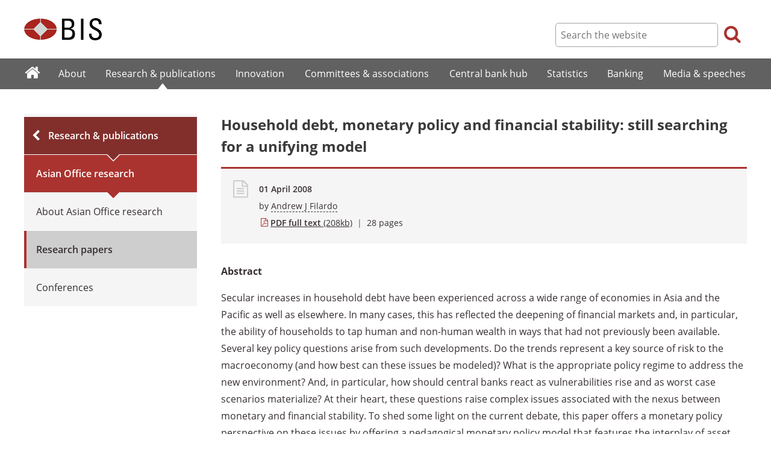

--- FILE ---
content_type: text/html; charset=UTF-8
request_url: https://www.bis.org/repofficepubl/arpresearch_fs_200804.01.htm
body_size: 4160
content:
<!DOCTYPE html>
<html class='no-js' lang='en' xml:lang='en' xmlns='http://www.w3.org/1999/xhtml'>
<head>
<meta content='IE=edge' http-equiv='X-UA-Compatible'>
<meta content='width=device-width, initial-scale=1.0' name='viewport'>
<meta content='text/html; charset=utf-8' http-equiv='Content-Type'>
<meta content='Household debt, monetary policy and financial stability: still searching for a unifying model' property='og:title'>
<meta content='Paper presented at the Bank of Korea/Bank for International Settlements Seminar on &quot;Household Debt: Implications for Monetary Policy and Financial Stability&quot; in Seoul' property='og:description'>
<meta content='https://www.bis.org/repofficepubl/arpresearch_fs_200804.01.htm' property='og:url'>
<link href='https://www.bis.org/repofficepubl/arpresearch_fs_200804.01.htm' rel='canonical'>
<meta content='https://www.bis.org/img/bislogo_og.jpg' property='og:image'>
<meta content='summary_large_image' name='twitter:card'>
<meta content='@bis_org' name='twitter:site'>
<meta content='Monetary policy and exchange rates, Financial  stability and prudential regulation' name='keywords'>
<meta content='Paper presented at the Bank of Korea/Bank for International Settlements Seminar on &quot;Household Debt: Implications for Monetary Policy and Financial Stability&quot; in Seoul' name='description'>
<meta content='Wed, 30 Jan 2008 10:04:00 +0000' http-equiv='Last-Modified'>
<title>Household debt, monetary policy and financial stability: still searching for a unifying model</title>
<link rel="icon" type="image/x-icon" href="/favicon-570124710617266452aaee59dc8fe89474345158607e5dd372d3f5389925fe99.ico" />
<link rel="shortcut icon" type="image/x-icon" href="/favicon-570124710617266452aaee59dc8fe89474345158607e5dd372d3f5389925fe99.ico" />
<link rel="stylesheet" href="/bis_original/bis/bis-262d81e317cbfa091209278241285c98d68fd0108063707e26ed5056b5a8a9c7.css" />
<link rel="stylesheet" href="/bis_original/shared/print-5dd6ea242dd39ae99601c816cf6ba8e800e519f71ffa3f5a06a8ef0ddf95f597.css" media="print" />
<link rel="stylesheet" href="/bis_original/datepicker-2b8b830d9c7f6d44e13429eb6f9765b328252be7861d72d47fff747eed394520.css" />
<link rel="stylesheet" href="/bis_original/select2-9f92f610bb1b5969b636a4d9c11476007c07643dfa60decc107ec99c81529f51.css" />
<link rel="stylesheet" href="/application-7aad27a6997b61c1490ab5b33b9a9a23d7ae915d79bd20c9b87fb5f87797e242.css" />
<script src="/js/jquery3.js"></script>
<script src="/application-f7b990a121f2fc4ca1a797046ff8f2c3b157eb2bde2fb4263fbf60fdbfde7647.js"></script>
<script src="/js/modernizr.custom.js"></script>
<script src="/bis_original/bis/standard-pretty-4cdc8e5d8567b62371db0d5853b6fd2d2363f1126e880919f0d2fa3ff8b0acdb.js"></script>

<meta content='Household debt, monetary policy and financial stability: still searching for a unifying model' name='citation_title'>
<meta content='Andrew J Filardo' name='citation_author'>
<meta content='2008-04-01' name='citation_publication_date'>
<meta content='2008-04-01' name='DC.date'>
</head>
<body>
<div class='dt tagwidth' id='body'>
<div id='bispage'>
<noscript>
<div class='_pagemsgdiv display-nojs noprint'>
<div class='pagemsg'>
This website requires javascript for proper use
</div>
</div>
</noscript>
<div class='_pagemsgdiv noprint' id='codemsg'>
<div style='display: table;'>
<div class='pagemsg' id='pagemsg'></div>
<input alt='close' id='pagemsgx' src='/img/icons/closeX.png' type='image'>
</div>
</div>
<div id='pagecontent'>
<div id='_repofficepubl_arpresearch_fs_200804_01_pdf'>
<div id='page-header'>
<div class='fullwidth-outer' id='pagehdr1'>
<div class='fullwidth-inner'>
<div id='pagehdr1table'>
<div id='hdr_logo'>
<a href="/"><img alt="The Bank for International Settlements" src="/img/bis-logo-short.gif" />
</a></div>
<div style='display:table-cell; width:100%;'></div>
<div class='noprint' id='hdr_tools'>
<div class='hdrtools_class' id='hdr_tool_search'>
<div class='hdr_searchicon icon icon-search' id='hdr_tool_searchicon'></div>
<div id='hdr_tool_searchiconX'>
<div class='spinner2 diagonal part-1'></div>
<div class='spinner2 diagonal part-2'></div>
</div>
</div>
<div class='hdrtools_class' id='hdr_tool_hamburger'>
<div class='noprint' id='hdr_tool_hamburgericon'>
<div class='menuhamburger spinner-master2' id='mobilemenu_hamburger'>
<div id='spinner'>
<div class='spinner2 diagonal part-1'></div>
<div class='spinner2 horizontal'></div>
<div class='spinner2 diagonal part-2'></div>
</div>
</div>
</div>
</div>
</div>
<div class='noprint' id='hdr_search'>
<form accept-charset='UTF-8' action='/search/index.htm' class='hdr_searchform' method='get'>
<div class='hdr_searchboxdiv'>
<fieldset class='hdr_searchbox'>
<input class='hdr_searchfield' id='sp_q' maxlength='80' name='globalset_q' placeholder='Search the website' type='text'>
</fieldset>
</div>
<div class='hdr_searchbuttondiv'>
<button class='hdr_searchbutton' type='submit'>
<span class='hdr_searchicon icon icon-search'></span>
</button>
</div>
</form>
</div>
</div>

</div>
</div>
<div class='fullwidth-outer' id='pagehdr2'>
<div class='fullwidth-inner'>
<div class='noprint' id='hdr_mobilesearch'>
<form accept-charset='UTF-8' action='/search/index.htm' class='hdr_searchform' method='get'>
<div class='hdr_searchboxdiv'>
<fieldset class='hdr_searchbox'>
<input class='hdr_searchfield' maxlength='80' name='globalset_q' placeholder='Search the website' type='text'>
</fieldset>
</div>
<div class='hdr_searchbuttondiv'>
<button class='hdr_searchbutton' type='submit'>
<span class='hdr_searchicon icon icon-search'></span>
</button>
</div>
</form>
</div>

</div>
</div>
</div>

<div class='noprint' id='accessibilityLinks'>
<a accesskey='0' href='#accessibilityLinks' title='access keys list'></a>
<a accesskey='1' href='#center' title='skip navigation'></a>
<a accesskey='2' href='#sp_q' title='quick search'></a>
<a accesskey='3' href='#main_menu' title='main menu'></a>
<a accesskey='4' href='#local_menu' title='local menu'></a>
<a accesskey='5' href='/sitemap/' title='sitemap'></a>
</div>
<div data-react-class="MainMenu" data-react-props="{&quot;document&quot;:{&quot;id&quot;:25622,&quot;id_cms&quot;:100551,&quot;path&quot;:&quot;/repofficepubl/arpresearch_fs_200804.01.pdf&quot;,&quot;menu_id&quot;:173,&quot;parent_id&quot;:null,&quot;short_title&quot;:&quot;Household debt, monetary policy and financial stability: still searching for a unifying model&quot;,&quot;long_title&quot;:&quot;\u003cp\u003ePaper presented at the Bank of Korea/Bank for International Settlements Seminar on \&quot;Household Debt: Implications for Monetary Policy and Financial Stability\&quot; in Seoul\u003c/p\u003e&quot;,&quot;chapter_title&quot;:null,&quot;extra_information&quot;:null,&quot;description&quot;:&quot;Paper presented at the Bank of Korea/Bank for International Settlements Seminar on \&quot;Household Debt: Implications for Monetary Policy and Financial Stability\&quot; in Seoul&quot;,&quot;abstract&quot;:null,&quot;content&quot;:&quot;\u003cp\u003e\u003cstrong\u003eAbstract\u003c/strong\u003e\u003c/p\u003e\r\n\u003cp\u003eSecular increases in household debt have been experienced across a wide range of economies in Asia and the Pacific as well as elsewhere. In many cases, this has reflected the deepening of financial markets and, in particular, the ability of households to tap human and non-human wealth in ways that had not previously been available. Several key policy questions arise from such developments. Do the trends represent a key source of risk to the macroeconomy (and how best can these issues be modeled)? What is the appropriate policy regime to address the new environment? And, in particular, how should central banks react as vulnerabilities rise and as worst case scenarios materialize? At their heart, these questions raise complex issues associated with the nexus between monetary and financial stability. To shed some light on the current debate, this paper offers a monetary policy perspective on these issues by offering a pedagogical monetary policy model that features the interplay of asset price bubbles and household debt, by discussing how to extend the model to incorporate financial stability issues and by arguing that central banks can, and in many cases should, incorporate the information about household debt in setting policy rates and in assessing the policy risks.\u003c/p\u003e&quot;,&quot;display_position&quot;:null,&quot;layout&quot;:null,&quot;publication_start_date&quot;:&quot;2008-04-01T11:01:00.000+02:00&quot;,&quot;created_at&quot;:&quot;2008-01-30T11:04:00.000+01:00&quot;,&quot;updated_at&quot;:&quot;2020-07-29T11:43:48.000+02:00&quot;,&quot;pdf_pages&quot;:28,&quot;pdf_file_size&quot;:208,&quot;pdf_use_title&quot;:false,&quot;series_name&quot;:null,&quot;html_header&quot;:null,&quot;html_footer&quot;:null,&quot;has_content&quot;:true}}" data-react-cache-id="MainMenu-0"></div>
<div class='fullwidth-outer' id='page-breadcrumbs'>
<div class='fullwidth-inner'>
<div data-react-class="Breadcrumbs" data-react-props="{&quot;document&quot;:{&quot;id&quot;:25622,&quot;id_cms&quot;:100551,&quot;path&quot;:&quot;/repofficepubl/arpresearch_fs_200804.01.pdf&quot;,&quot;menu_id&quot;:173,&quot;parent_id&quot;:null,&quot;short_title&quot;:&quot;Household debt, monetary policy and financial stability: still searching for a unifying model&quot;,&quot;long_title&quot;:&quot;\u003cp\u003ePaper presented at the Bank of Korea/Bank for International Settlements Seminar on \&quot;Household Debt: Implications for Monetary Policy and Financial Stability\&quot; in Seoul\u003c/p\u003e&quot;,&quot;chapter_title&quot;:null,&quot;extra_information&quot;:null,&quot;description&quot;:&quot;Paper presented at the Bank of Korea/Bank for International Settlements Seminar on \&quot;Household Debt: Implications for Monetary Policy and Financial Stability\&quot; in Seoul&quot;,&quot;abstract&quot;:null,&quot;content&quot;:&quot;\u003cp\u003e\u003cstrong\u003eAbstract\u003c/strong\u003e\u003c/p\u003e\r\n\u003cp\u003eSecular increases in household debt have been experienced across a wide range of economies in Asia and the Pacific as well as elsewhere. In many cases, this has reflected the deepening of financial markets and, in particular, the ability of households to tap human and non-human wealth in ways that had not previously been available. Several key policy questions arise from such developments. Do the trends represent a key source of risk to the macroeconomy (and how best can these issues be modeled)? What is the appropriate policy regime to address the new environment? And, in particular, how should central banks react as vulnerabilities rise and as worst case scenarios materialize? At their heart, these questions raise complex issues associated with the nexus between monetary and financial stability. To shed some light on the current debate, this paper offers a monetary policy perspective on these issues by offering a pedagogical monetary policy model that features the interplay of asset price bubbles and household debt, by discussing how to extend the model to incorporate financial stability issues and by arguing that central banks can, and in many cases should, incorporate the information about household debt in setting policy rates and in assessing the policy risks.\u003c/p\u003e&quot;,&quot;display_position&quot;:null,&quot;layout&quot;:null,&quot;publication_start_date&quot;:&quot;2008-04-01T11:01:00.000+02:00&quot;,&quot;created_at&quot;:&quot;2008-01-30T11:04:00.000+01:00&quot;,&quot;updated_at&quot;:&quot;2020-07-29T11:43:48.000+02:00&quot;,&quot;pdf_pages&quot;:28,&quot;pdf_file_size&quot;:208,&quot;pdf_use_title&quot;:false,&quot;series_name&quot;:null,&quot;html_header&quot;:null,&quot;html_footer&quot;:null,&quot;has_content&quot;:true},&quot;document_links&quot;:[],&quot;document_parent_path&quot;:null}" data-react-cache-id="Breadcrumbs-0"></div>

</div>
</div>
<div class='fullwidth-outer'>
<div class='fullwidth-inner'>
<div class='document_container' id='container'>
<div class='column noprint' id='left'>
<div data-react-class="LocalMenu" data-react-props="{&quot;document&quot;:{&quot;id&quot;:25622,&quot;id_cms&quot;:100551,&quot;path&quot;:&quot;/repofficepubl/arpresearch_fs_200804.01.pdf&quot;,&quot;menu_id&quot;:173,&quot;parent_id&quot;:null,&quot;short_title&quot;:&quot;Household debt, monetary policy and financial stability: still searching for a unifying model&quot;,&quot;long_title&quot;:&quot;\u003cp\u003ePaper presented at the Bank of Korea/Bank for International Settlements Seminar on \&quot;Household Debt: Implications for Monetary Policy and Financial Stability\&quot; in Seoul\u003c/p\u003e&quot;,&quot;chapter_title&quot;:null,&quot;extra_information&quot;:null,&quot;description&quot;:&quot;Paper presented at the Bank of Korea/Bank for International Settlements Seminar on \&quot;Household Debt: Implications for Monetary Policy and Financial Stability\&quot; in Seoul&quot;,&quot;abstract&quot;:null,&quot;content&quot;:&quot;\u003cp\u003e\u003cstrong\u003eAbstract\u003c/strong\u003e\u003c/p\u003e\r\n\u003cp\u003eSecular increases in household debt have been experienced across a wide range of economies in Asia and the Pacific as well as elsewhere. In many cases, this has reflected the deepening of financial markets and, in particular, the ability of households to tap human and non-human wealth in ways that had not previously been available. Several key policy questions arise from such developments. Do the trends represent a key source of risk to the macroeconomy (and how best can these issues be modeled)? What is the appropriate policy regime to address the new environment? And, in particular, how should central banks react as vulnerabilities rise and as worst case scenarios materialize? At their heart, these questions raise complex issues associated with the nexus between monetary and financial stability. To shed some light on the current debate, this paper offers a monetary policy perspective on these issues by offering a pedagogical monetary policy model that features the interplay of asset price bubbles and household debt, by discussing how to extend the model to incorporate financial stability issues and by arguing that central banks can, and in many cases should, incorporate the information about household debt in setting policy rates and in assessing the policy risks.\u003c/p\u003e&quot;,&quot;display_position&quot;:null,&quot;layout&quot;:null,&quot;publication_start_date&quot;:&quot;2008-04-01T11:01:00.000+02:00&quot;,&quot;created_at&quot;:&quot;2008-01-30T11:04:00.000+01:00&quot;,&quot;updated_at&quot;:&quot;2020-07-29T11:43:48.000+02:00&quot;,&quot;pdf_pages&quot;:28,&quot;pdf_file_size&quot;:208,&quot;pdf_use_title&quot;:false,&quot;series_name&quot;:null,&quot;html_header&quot;:null,&quot;html_footer&quot;:null,&quot;has_content&quot;:true}}" data-react-cache-id="LocalMenu-0" id="navigation_local"></div>
</div>
<div class='defaultstyles overridedefault' id='center' role='main'>
<h1>Household debt, monetary policy and financial stability: still searching for a unifying model</h1>
<div class='pageinfoblk override'>
<div class='icoblk icon-file-generic icon'></div>
<div class='pdftxt'>
<div class='pdfdocinfo'>
<div class='date'>
01 April 2008
</div>
</div>
<div class='pdfauthors'>
<div class='authorline'>by <a class='authorlnk dashed' href='/author/andrew_j_filardo.htm'>Andrew J Filardo</a></div>

</div>
<div class='pdftitle'>
<a class='pdftitle_link' href='/repofficepubl/arpresearch_fs_200804.01.pdf'>
<span class='firstword'>PDF full text</span>
<div class='pdfinfo'> (208kb)</div>
</a>
<span class='red'> | </span>
<span class='pdftitle_pages'>
28
 pages
</span>
</div>
</div>
</div>

<div id='cmsContent'>
<p><strong>Abstract</strong></p>
<p>Secular increases in household debt have been experienced across a wide range of economies in Asia and the Pacific as well as elsewhere. In many cases, this has reflected the deepening of financial markets and, in particular, the ability of households to tap human and non-human wealth in ways that had not previously been available. Several key policy questions arise from such developments. Do the trends represent a key source of risk to the macroeconomy (and how best can these issues be modeled)? What is the appropriate policy regime to address the new environment? And, in particular, how should central banks react as vulnerabilities rise and as worst case scenarios materialize? At their heart, these questions raise complex issues associated with the nexus between monetary and financial stability. To shed some light on the current debate, this paper offers a monetary policy perspective on these issues by offering a pedagogical monetary policy model that features the interplay of asset price bubbles and household debt, by discussing how to extend the model to incorporate financial stability issues and by arguing that central banks can, and in many cases should, incorporate the information about household debt in setting policy rates and in assessing the policy risks.</p>
</div>

<div id='authoraboutblk'>
<div class='title'>About the author</div>
<div id='authorboxgrp'>
<div class='columndivide cd-2equal cd-spacing30 authorboxrow'>
<a class='cd-cell boxlink' href='/author/andrew_j_filardo.htm'>
<div class='authorbox'>
<div class='authortxtbox'>
<div class='authorname'>Andrew J Filardo</div>
<div class='authormore'>More from this author</div>
</div>
</div>
</a>
<div class='authorbox author_right'></div>
</div>
</div>
</div>

</div>
</div>

</div>
</div>
<div class='fullwidth-outer' id='page-maybeinterestedin'>
<div class='fullwidth-inner'>
<div class='noprint' id='maybeinterestedin-div'>
</div>

</div>
</div>

</div>
</div>
</div>
<div class='noprint' role='contentinfo'>
<div class='fullwidth-outer' id='page-footer'>
<div class='fullwidth-inner'>
<a href='#0' id='totop'>Top</a>
<div id='sharethispage'>
<ul class='sociallist'>
<li>Share this page</li>
<li>
<a href='https://twitter.com/share' id='footershare_twitter' onclick='window.open(&#39;//twitter.com/share?url=&#39; + encodeURIComponent(window.location.href) + &#39;&amp;text=&#39; + encodeURI(document.title) + &#39;&amp;via=bis_org&#39;,&#39;_blank&#39;, &#39;height=450,width=600,menubar=no&#39;); return false;'>
<span class='icon shareicons icon-twitter-square'></span>
</a>
</li>
<li>
<a href='https://www.linkedin.com/shareArticle' id='footershare_linkedin' onclick='window.open(&#39;https://www.linkedin.com/shareArticle?url=&#39; + encodeURIComponent(window.location.href) + &#39;&amp;mini=true&#39; + &#39;&amp;title=&#39; + encodeURI(document.title),&#39;_blank&#39;, &#39;height=450,width=600,menubar=no&#39;); return false;'>
<span class='icon shareicons icon-linkedin-square'></span>
</a>
</li>
<li>
<a href='#' id='footershare_email' onclick='window.location=&#39;mailto:?subject=I would like to share this BIS website link with you&amp;body=Link to the website of the Bank for International Settlements%0D%0A&#39; + window.location; return false;'>
<span class='icon shareicons icon-envelope-square'></span>
</a>
</li>
</ul>
</div>
<div id='footer-pagediv'>
<div class='footer-divblks' id='footer-leftdiv'>
<div id='stayconnected'>
<div class='title'>Stay connected</div>
<ul class='sociallist'>
<li>Follow us</li>
<li>
<a class='iconlink' href='https://twitter.com/BIS_org' title='Follow us on Twitter'>
<span class='icon shareicons icon-twitter-square'></span>
</a>
</li>
<li>
<a class='iconlink' href='https://www.linkedin.com/company/bis' title='Follow us on LinkedIn'>
<span class='icon shareicons icon-linkedin-square'></span>
</a>
</li>
<li>
<a class='iconlink' href='https://www.youtube.com/user/bisbribiz' title='Watch our YouTube videos'>
<span class='icon shareicons icon-youtube-square'></span>
</a>
</li>
<li>
<a class='iconlink' href='/rss/index.htm' title='RSS feeds'>
<span class='icon shareicons icon-rss-square'></span>
</a>
</li>
<li>
<a class='iconlink' href='/podcast' title='Listen to our podcast'>
<span class='icon shareicons icon-podcast'></span>
</a>
</li>
<li>
<a class='iconlink' href='https://www.instagram.com/bankforintlsettlements/?hl=en' title='Follow us on Instagram'>
<span class='icon shareicons icon-instagram'></span>
</a>
</li>
</ul>
<ul id='emailalert'>
<li>
<a class='iconlink' href='/emailalerts.htm' title='Email alerts'>
<div class='icon shareicons icon-envelope-square'></div>
</a>
</li>
<li>Sign up to receive email alerts</li>
</ul>
</div>
</div>
<div class='footer-divblks' id='footer-rightdiv'>
<div id='footertable'>
<div class='footercolumn'>
<ul>
<li>
<div class='title'>About BIS</div>
</li>
<li>
<a href='/sitemap/index.htm'>Sitemap</a>
</li>
<li>
<a href='/about/faq.htm'>FAQ</a>
</li>
<li>
<a href='/about/contact.htm'>Contact</a>
</li>
<li>
<a href='/careers/index.htm'>Careers</a>
</li>
<li>
<a href='/translations/index.htm'>Translations</a>
</li>
</ul>
</div>
<div class='footercolumn'>
<ul>
<li>
<div class='title'>Legal information</div>
</li>
<li>
<a href='/terms_conditions.htm'>Terms and conditions</a>
</li>
<li>
<a href='/terms_conditions.htm#Copyright_and_Permissions'>Copyright and permissions</a>
</li>
<li>
<a href='/privacy.htm'>Privacy notice</a>
</li>
<li>
<a href='/cookies.htm'>Cookies notice</a>
</li>
<li>
<a href='/about/warning0405.htm'>Email scam warning</a>
</li>
</ul>
</div>
</div>
</div>
</div>

</div>
</div>
</div>

<div class='menuoverlay noprint' id='mo_upper' style='top:0px;display:none;'></div>
<div class='menuoverlay noprint' id='mo_lower' style='display:none;'></div>
<div class='menuoverlay noprint' id='mfmo_lower' style='display:none;'></div>

</div>
<div data-react-class="CookieManager" data-react-props="{}" data-react-cache-id="CookieManager-0"></div>
<div data-react-class="AnalyticsManager" data-react-props="{&quot;document&quot;:{&quot;id&quot;:25622,&quot;id_cms&quot;:100551,&quot;path&quot;:&quot;/repofficepubl/arpresearch_fs_200804.01.pdf&quot;,&quot;menu_id&quot;:173,&quot;parent_id&quot;:null,&quot;short_title&quot;:&quot;Household debt, monetary policy and financial stability: still searching for a unifying model&quot;,&quot;long_title&quot;:&quot;\u003cp\u003ePaper presented at the Bank of Korea/Bank for International Settlements Seminar on \&quot;Household Debt: Implications for Monetary Policy and Financial Stability\&quot; in Seoul\u003c/p\u003e&quot;,&quot;chapter_title&quot;:null,&quot;extra_information&quot;:null,&quot;description&quot;:&quot;Paper presented at the Bank of Korea/Bank for International Settlements Seminar on \&quot;Household Debt: Implications for Monetary Policy and Financial Stability\&quot; in Seoul&quot;,&quot;abstract&quot;:null,&quot;content&quot;:&quot;\u003cp\u003e\u003cstrong\u003eAbstract\u003c/strong\u003e\u003c/p\u003e\r\n\u003cp\u003eSecular increases in household debt have been experienced across a wide range of economies in Asia and the Pacific as well as elsewhere. In many cases, this has reflected the deepening of financial markets and, in particular, the ability of households to tap human and non-human wealth in ways that had not previously been available. Several key policy questions arise from such developments. Do the trends represent a key source of risk to the macroeconomy (and how best can these issues be modeled)? What is the appropriate policy regime to address the new environment? And, in particular, how should central banks react as vulnerabilities rise and as worst case scenarios materialize? At their heart, these questions raise complex issues associated with the nexus between monetary and financial stability. To shed some light on the current debate, this paper offers a monetary policy perspective on these issues by offering a pedagogical monetary policy model that features the interplay of asset price bubbles and household debt, by discussing how to extend the model to incorporate financial stability issues and by arguing that central banks can, and in many cases should, incorporate the information about household debt in setting policy rates and in assessing the policy risks.\u003c/p\u003e&quot;,&quot;display_position&quot;:null,&quot;layout&quot;:null,&quot;publication_start_date&quot;:&quot;2008-04-01T11:01:00.000+02:00&quot;,&quot;created_at&quot;:&quot;2008-01-30T11:04:00.000+01:00&quot;,&quot;updated_at&quot;:&quot;2020-07-29T11:43:48.000+02:00&quot;,&quot;pdf_pages&quot;:28,&quot;pdf_file_size&quot;:208,&quot;pdf_use_title&quot;:false,&quot;series_name&quot;:null,&quot;html_header&quot;:null,&quot;html_footer&quot;:null,&quot;has_content&quot;:true}}" data-react-cache-id="AnalyticsManager-0"></div>
</body>
</html>



--- FILE ---
content_type: application/javascript
request_url: https://www.bis.org/application-f7b990a121f2fc4ca1a797046ff8f2c3b157eb2bde2fb4263fbf60fdbfde7647.js
body_size: 113747
content:
function _classCallCheck(e,t){if(!(e instanceof t))throw new TypeError("Cannot call a class as a function")}function _inherits(e,t){if("function"!=typeof t&&null!==t)throw new TypeError("Super expression must either be null or a function, not "+typeof t);e.prototype=Object.create(t&&t.prototype,{constructor:{value:e,enumerable:!1,writable:!0,configurable:!0}}),t&&(Object.setPrototypeOf?Object.setPrototypeOf(e,t):e.__proto__=t)}function _toConsumableArray(e){if(Array.isArray(e)){for(var t=0,n=Array(e.length);t<e.length;t++)n[t]=e[t];return n}return Array.from(e)}function _classCallCheck(e,t){if(!(e instanceof t))throw new TypeError("Cannot call a class as a function")}function _inherits(e,t){if("function"!=typeof t&&null!==t)throw new TypeError("Super expression must either be null or a function, not "+typeof t);e.prototype=Object.create(t&&t.prototype,{constructor:{value:e,enumerable:!1,writable:!0,configurable:!0}}),t&&(Object.setPrototypeOf?Object.setPrototypeOf(e,t):e.__proto__=t)}function _classCallCheck(e,t){if(!(e instanceof t))throw new TypeError("Cannot call a class as a function")}function _inherits(e,t){if("function"!=typeof t&&null!==t)throw new TypeError("Super expression must either be null or a function, not "+typeof t);e.prototype=Object.create(t&&t.prototype,{constructor:{value:e,enumerable:!1,writable:!0,configurable:!0}}),t&&(Object.setPrototypeOf?Object.setPrototypeOf(e,t):e.__proto__=t)}function _toConsumableArray(e){if(Array.isArray(e)){for(var t=0,n=Array(e.length);t<e.length;t++)n[t]=e[t];return n}return Array.from(e)}function _classCallCheck(e,t){if(!(e instanceof t))throw new TypeError("Cannot call a class as a function")}function _inherits(e,t){if("function"!=typeof t&&null!==t)throw new TypeError("Super expression must either be null or a function, not "+typeof t);e.prototype=Object.create(t&&t.prototype,{constructor:{value:e,enumerable:!1,writable:!0,configurable:!0}}),t&&(Object.setPrototypeOf?Object.setPrototypeOf(e,t):e.__proto__=t)}function _classCallCheck(e,t){if(!(e instanceof t))throw new TypeError("Cannot call a class as a function")}function _inherits(e,t){if("function"!=typeof t&&null!==t)throw new TypeError("Super expression must either be null or a function, not "+typeof t);e.prototype=Object.create(t&&t.prototype,{constructor:{value:e,enumerable:!1,writable:!0,configurable:!0}}),t&&(Object.setPrototypeOf?Object.setPrototypeOf(e,t):e.__proto__=t)}function _classCallCheck(e,t){if(!(e instanceof t))throw new TypeError("Cannot call a class as a function")}function _inherits(e,t){if("function"!=typeof t&&null!==t)throw new TypeError("Super expression must either be null or a function, not "+typeof t);e.prototype=Object.create(t&&t.prototype,{constructor:{value:e,enumerable:!1,writable:!0,configurable:!0}}),t&&(Object.setPrototypeOf?Object.setPrototypeOf(e,t):e.__proto__=t)}function _toConsumableArray(e){if(Array.isArray(e)){for(var t=0,n=Array(e.length);t<e.length;t++)n[t]=e[t];return n}return Array.from(e)}function _classCallCheck(e,t){if(!(e instanceof t))throw new TypeError("Cannot call a class as a function")}function _inherits(e,t){if("function"!=typeof t&&null!==t)throw new TypeError("Super expression must either be null or a function, not "+typeof t);e.prototype=Object.create(t&&t.prototype,{constructor:{value:e,enumerable:!1,writable:!0,configurable:!0}}),t&&(Object.setPrototypeOf?Object.setPrototypeOf(e,t):e.__proto__=t)}function _classCallCheck(e,t){if(!(e instanceof t))throw new TypeError("Cannot call a class as a function")}function _inherits(e,t){if("function"!=typeof t&&null!==t)throw new TypeError("Super expression must either be null or a function, not "+typeof t);e.prototype=Object.create(t&&t.prototype,{constructor:{value:e,enumerable:!1,writable:!0,configurable:!0}}),t&&(Object.setPrototypeOf?Object.setPrototypeOf(e,t):e.__proto__=t)}function _classCallCheck(e,t){if(!(e instanceof t))throw new TypeError("Cannot call a class as a function")}function _inherits(e,t){if("function"!=typeof t&&null!==t)throw new TypeError("Super expression must either be null or a function, not "+typeof t);e.prototype=Object.create(t&&t.prototype,{constructor:{value:e,enumerable:!1,writable:!0,configurable:!0}}),t&&(Object.setPrototypeOf?Object.setPrototypeOf(e,t):e.__proto__=t)}function _classCallCheck(e,t){if(!(e instanceof t))throw new TypeError("Cannot call a class as a function")}function _inherits(e,t){if("function"!=typeof t&&null!==t)throw new TypeError("Super expression must either be null or a function, not "+typeof t);e.prototype=Object.create(t&&t.prototype,{constructor:{value:e,enumerable:!1,writable:!0,configurable:!0}}),t&&(Object.setPrototypeOf?Object.setPrototypeOf(e,t):e.__proto__=t)}function _toConsumableArray(e){if(Array.isArray(e)){for(var t=0,n=Array(e.length);t<e.length;t++)n[t]=e[t];return n}return Array.from(e)}function _defineProperty(e,t,n){return t in e?Object.defineProperty(e,t,{value:n,enumerable:!0,configurable:!0,writable:!0}):e[t]=n,e}function _classCallCheck(e,t){if(!(e instanceof t))throw new TypeError("Cannot call a class as a function")}function _inherits(e,t){if("function"!=typeof t&&null!==t)throw new TypeError("Super expression must either be null or a function, not "+typeof t);e.prototype=Object.create(t&&t.prototype,{constructor:{value:e,enumerable:!1,writable:!0,configurable:!0}}),t&&(Object.setPrototypeOf?Object.setPrototypeOf(e,t):e.__proto__=t)}function _classCallCheck(e,t){if(!(e instanceof t))throw new TypeError("Cannot call a class as a function")}function _inherits(e,t){if("function"!=typeof t&&null!==t)throw new TypeError("Super expression must either be null or a function, not "+typeof t);e.prototype=Object.create(t&&t.prototype,{constructor:{value:e,enumerable:!1,writable:!0,configurable:!0}}),t&&(Object.setPrototypeOf?Object.setPrototypeOf(e,t):e.__proto__=t)}function _classCallCheck(e,t){if(!(e instanceof t))throw new TypeError("Cannot call a class as a function")}function _inherits(e,t){if("function"!=typeof t&&null!==t)throw new TypeError("Super expression must either be null or a function, not "+typeof t);e.prototype=Object.create(t&&t.prototype,{constructor:{value:e,enumerable:!1,writable:!0,configurable:!0}}),t&&(Object.setPrototypeOf?Object.setPrototypeOf(e,t):e.__proto__=t)}function _toConsumableArray(e){if(Array.isArray(e)){for(var t=0,n=Array(e.length);t<e.length;t++)n[t]=e[t];return n}return Array.from(e)}function _defineProperty(e,t,n){return t in e?Object.defineProperty(e,t,{value:n,enumerable:!0,configurable:!0,writable:!0}):e[t]=n,e}function _classCallCheck(e,t){if(!(e instanceof t))throw new TypeError("Cannot call a class as a function")}function _inherits(e,t){if("function"!=typeof t&&null!==t)throw new TypeError("Super expression must either be null or a function, not "+typeof t);e.prototype=Object.create(t&&t.prototype,{constructor:{value:e,enumerable:!1,writable:!0,configurable:!0}}),t&&(Object.setPrototypeOf?Object.setPrototypeOf(e,t):e.__proto__=t)}function _classCallCheck(e,t){if(!(e instanceof t))throw new TypeError("Cannot call a class as a function")}function _inherits(e,t){if("function"!=typeof t&&null!==t)throw new TypeError("Super expression must either be null or a function, not "+typeof t);e.prototype=Object.create(t&&t.prototype,{constructor:{value:e,enumerable:!1,writable:!0,configurable:!0}}),t&&(Object.setPrototypeOf?Object.setPrototypeOf(e,t):e.__proto__=t)}function _classCallCheck(e,t){if(!(e instanceof t))throw new TypeError("Cannot call a class as a function")}function _inherits(e,t){if("function"!=typeof t&&null!==t)throw new TypeError("Super expression must either be null or a function, not "+typeof t);e.prototype=Object.create(t&&t.prototype,{constructor:{value:e,enumerable:!1,writable:!0,configurable:!0}}),t&&(Object.setPrototypeOf?Object.setPrototypeOf(e,t):e.__proto__=t)}function _classCallCheck(e,t){if(!(e instanceof t))throw new TypeError("Cannot call a class as a function")}function _inherits(e,t){if("function"!=typeof t&&null!==t)throw new TypeError("Super expression must either be null or a function, not "+typeof t);e.prototype=Object.create(t&&t.prototype,{constructor:{value:e,enumerable:!1,writable:!0,configurable:!0}}),t&&(Object.setPrototypeOf?Object.setPrototypeOf(e,t):e.__proto__=t)}function _classCallCheck(e,t){if(!(e instanceof t))throw new TypeError("Cannot call a class as a function")}function _inherits(e,t){if("function"!=typeof t&&null!==t)throw new TypeError("Super expression must either be null or a function, not "+typeof t);e.prototype=Object.create(t&&t.prototype,{constructor:{value:e,enumerable:!1,writable:!0,configurable:!0}}),t&&(Object.setPrototypeOf?Object.setPrototypeOf(e,t):e.__proto__=t)}function _classCallCheck(e,t){if(!(e instanceof t))throw new TypeError("Cannot call a class as a function")}function _inherits(e,t){if("function"!=typeof t&&null!==t)throw new TypeError("Super expression must either be null or a function, not "+typeof t);e.prototype=Object.create(t&&t.prototype,{constructor:{value:e,enumerable:!1,writable:!0,configurable:!0}}),t&&(Object.setPrototypeOf?Object.setPrototypeOf(e,t):e.__proto__=t)}function _classCallCheck(e,t){if(!(e instanceof t))throw new TypeError("Cannot call a class as a function")}function _inherits(e,t){if("function"!=typeof t&&null!==t)throw new TypeError("Super expression must either be null or a function, not "+typeof t);e.prototype=Object.create(t&&t.prototype,{constructor:{value:e,enumerable:!1,writable:!0,configurable:!0}}),t&&(Object.setPrototypeOf?Object.setPrototypeOf(e,t):e.__proto__=t)}function _classCallCheck(e,t){if(!(e instanceof t))throw new TypeError("Cannot call a class as a function")}function _inherits(e,t){if("function"!=typeof t&&null!==t)throw new TypeError("Super expression must either be null or a function, not "+typeof t);e.prototype=Object.create(t&&t.prototype,{constructor:{value:e,enumerable:!1,writable:!0,configurable:!0}}),t&&(Object.setPrototypeOf?Object.setPrototypeOf(e,t):e.__proto__=t)}function _classCallCheck(e,t){if(!(e instanceof t))throw new TypeError("Cannot call a class as a function")}function _inherits(e,t){if("function"!=typeof t&&null!==t)throw new TypeError("Super expression must either be null or a function, not "+typeof t);e.prototype=Object.create(t&&t.prototype,{constructor:{value:e,enumerable:!1,writable:!0,configurable:!0}}),t&&(Object.setPrototypeOf?Object.setPrototypeOf(e,t):e.__proto__=t)}function _toConsumableArray(e){if(Array.isArray(e)){for(var t=0,n=Array(e.length);t<e.length;t++)n[t]=e[t];return n}return Array.from(e)}function _classCallCheck(e,t){if(!(e instanceof t))throw new TypeError("Cannot call a class as a function")}function _inherits(e,t){if("function"!=typeof t&&null!==t)throw new TypeError("Super expression must either be null or a function, not "+typeof t);e.prototype=Object.create(t&&t.prototype,{constructor:{value:e,enumerable:!1,writable:!0,configurable:!0}}),t&&(Object.setPrototypeOf?Object.setPrototypeOf(e,t):e.__proto__=t)}function _classCallCheck(e,t){if(!(e instanceof t))throw new TypeError("Cannot call a class as a function")}function _inherits(e,t){if("function"!=typeof t&&null!==t)throw new TypeError("Super expression must either be null or a function, not "+typeof t);e.prototype=Object.create(t&&t.prototype,{constructor:{value:e,enumerable:!1,writable:!0,configurable:!0}}),t&&(Object.setPrototypeOf?Object.setPrototypeOf(e,t):e.__proto__=t)}function _classCallCheck(e,t){if(!(e instanceof t))throw new TypeError("Cannot call a class as a function")}function _inherits(e,t){if("function"!=typeof t&&null!==t)throw new TypeError("Super expression must either be null or a function, not "+typeof t);e.prototype=Object.create(t&&t.prototype,{constructor:{value:e,enumerable:!1,writable:!0,configurable:!0}}),t&&(Object.setPrototypeOf?Object.setPrototypeOf(e,t):e.__proto__=t)}function _toConsumableArray(e){if(Array.isArray(e)){for(var t=0,n=Array(e.length);t<e.length;t++)n[t]=e[t];return n}return Array.from(e)}function _classCallCheck(e,t){if(!(e instanceof t))throw new TypeError("Cannot call a class as a function")}function _inherits(e,t){if("function"!=typeof t&&null!==t)throw new TypeError("Super expression must either be null or a function, not "+typeof t);e.prototype=Object.create(t&&t.prototype,{constructor:{value:e,enumerable:!1,writable:!0,configurable:!0}}),t&&(Object.setPrototypeOf?Object.setPrototypeOf(e,t):e.__proto__=t)}function _classCallCheck(e,t){if(!(e instanceof t))throw new TypeError("Cannot call a class as a function")}function _inherits(e,t){if("function"!=typeof t&&null!==t)throw new TypeError("Super expression must either be null or a function, not "+typeof t);e.prototype=Object.create(t&&t.prototype,{constructor:{value:e,enumerable:!1,writable:!0,configurable:!0}}),t&&(Object.setPrototypeOf?Object.setPrototypeOf(e,t):e.__proto__=t)}function _classCallCheck(e,t){if(!(e instanceof t))throw new TypeError("Cannot call a class as a function")}function _inherits(e,t){if("function"!=typeof t&&null!==t)throw new TypeError("Super expression must either be null or a function, not "+typeof t);e.prototype=Object.create(t&&t.prototype,{constructor:{value:e,enumerable:!1,writable:!0,configurable:!0}}),t&&(Object.setPrototypeOf?Object.setPrototypeOf(e,t):e.__proto__=t)}function _classCallCheck(e,t){if(!(e instanceof t))throw new TypeError("Cannot call a class as a function")}function _inherits(e,t){if("function"!=typeof t&&null!==t)throw new TypeError("Super expression must either be null or a function, not "+typeof t);e.prototype=Object.create(t&&t.prototype,{constructor:{value:e,enumerable:!1,writable:!0,configurable:!0}}),t&&(Object.setPrototypeOf?Object.setPrototypeOf(e,t):e.__proto__=t)}function _classCallCheck(e,t){if(!(e instanceof t))throw new TypeError("Cannot call a class as a function")}function _inherits(e,t){if("function"!=typeof t&&null!==t)throw new TypeError("Super expression must either be null or a function, not "+typeof t);e.prototype=Object.create(t&&t.prototype,{constructor:{value:e,enumerable:!1,writable:!0,configurable:!0}}),t&&(Object.setPrototypeOf?Object.setPrototypeOf(e,t):e.__proto__=t)}function _classCallCheck(e,t){if(!(e instanceof t))throw new TypeError("Cannot call a class as a function")}function _inherits(e,t){if("function"!=typeof t&&null!==t)throw new TypeError("Super expression must either be null or a function, not "+typeof t);e.prototype=Object.create(t&&t.prototype,{constructor:{value:e,enumerable:!1,writable:!0,configurable:!0}}),t&&(Object.setPrototypeOf?Object.setPrototypeOf(e,t):e.__proto__=t)}function _classCallCheck(e,t){if(!(e instanceof t))throw new TypeError("Cannot call a class as a function")}function _inherits(e,t){if("function"!=typeof t&&null!==t)throw new TypeError("Super expression must either be null or a function, not "+typeof t);e.prototype=Object.create(t&&t.prototype,{constructor:{value:e,enumerable:!1,writable:!0,configurable:!0}}),t&&(Object.setPrototypeOf?Object.setPrototypeOf(e,t):e.__proto__=t)}function _classCallCheck(e,t){if(!(e instanceof t))throw new TypeError("Cannot call a class as a function")}function _inherits(e,t){if("function"!=typeof t&&null!==t)throw new TypeError("Super expression must either be null or a function, not "+typeof t);e.prototype=Object.create(t&&t.prototype,{constructor:{value:e,enumerable:!1,writable:!0,configurable:!0}}),t&&(Object.setPrototypeOf?Object.setPrototypeOf(e,t):e.__proto__=t)}function _classCallCheck(e,t){if(!(e instanceof t))throw new TypeError("Cannot call a class as a function")}function _inherits(e,t){if("function"!=typeof t&&null!==t)throw new TypeError("Super expression must either be null or a function, not "+typeof t);e.prototype=Object.create(t&&t.prototype,{constructor:{value:e,enumerable:!1,writable:!0,configurable:!0}}),t&&(Object.setPrototypeOf?Object.setPrototypeOf(e,t):e.__proto__=t)}function _classCallCheck(e,t){if(!(e instanceof t))throw new TypeError("Cannot call a class as a function")}function _inherits(e,t){if("function"!=typeof t&&null!==t)throw new TypeError("Super expression must either be null or a function, not "+typeof t);e.prototype=Object.create(t&&t.prototype,{constructor:{value:e,enumerable:!1,writable:!0,configurable:!0}}),t&&(Object.setPrototypeOf?Object.setPrototypeOf(e,t):e.__proto__=t)}function _classCallCheck(e,t){if(!(e instanceof t))throw new TypeError("Cannot call a class as a function")}function _inherits(e,t){if("function"!=typeof t&&null!==t)throw new TypeError("Super expression must either be null or a function, not "+typeof t);e.prototype=Object.create(t&&t.prototype,{constructor:{value:e,enumerable:!1,writable:!0,configurable:!0}}),t&&(Object.setPrototypeOf?Object.setPrototypeOf(e,t):e.__proto__=t)}function _toConsumableArray(e){if(Array.isArray(e)){for(var t=0,n=Array(e.length);t<e.length;t++)n[t]=e[t];return n}return Array.from(e)}function _classCallCheck(e,t){if(!(e instanceof t))throw new TypeError("Cannot call a class as a function")}function _inherits(e,t){if("function"!=typeof t&&null!==t)throw new TypeError("Super expression must either be null or a function, not "+typeof t);e.prototype=Object.create(t&&t.prototype,{constructor:{value:e,enumerable:!1,writable:!0,configurable:!0}}),t&&(Object.setPrototypeOf?Object.setPrototypeOf(e,t):e.__proto__=t)}function _classCallCheck(e,t){if(!(e instanceof t))throw new TypeError("Cannot call a class as a function")}function _inherits(e,t){if("function"!=typeof t&&null!==t)throw new TypeError("Super expression must either be null or a function, not "+typeof t);e.prototype=Object.create(t&&t.prototype,{constructor:{value:e,enumerable:!1,writable:!0,configurable:!0}}),t&&(Object.setPrototypeOf?Object.setPrototypeOf(e,t):e.__proto__=t)}function _classCallCheck(e,t){if(!(e instanceof t))throw new TypeError("Cannot call a class as a function")}function _inherits(e,t){if("function"!=typeof t&&null!==t)throw new TypeError("Super expression must either be null or a function, not "+typeof t);e.prototype=Object.create(t&&t.prototype,{constructor:{value:e,enumerable:!1,writable:!0,configurable:!0}}),t&&(Object.setPrototypeOf?Object.setPrototypeOf(e,t):e.__proto__=t)}function _toConsumableArray(e){if(Array.isArray(e)){for(var t=0,n=Array(e.length);t<e.length;t++)n[t]=e[t];return n}return Array.from(e)}function _classCallCheck(e,t){if(!(e instanceof t))throw new TypeError("Cannot call a class as a function")}function _inherits(e,t){if("function"!=typeof t&&null!==t)throw new TypeError("Super expression must either be null or a function, not "+typeof t);e.prototype=Object.create(t&&t.prototype,{constructor:{value:e,enumerable:!1,writable:!0,configurable:!0}}),t&&(Object.setPrototypeOf?Object.setPrototypeOf(e,t):e.__proto__=t)}function _classCallCheck(e,t){if(!(e instanceof t))throw new TypeError("Cannot call a class as a function")}function _inherits(e,t){if("function"!=typeof t&&null!==t)throw new TypeError("Super expression must either be null or a function, not "+typeof t);e.prototype=Object.create(t&&t.prototype,{constructor:{value:e,enumerable:!1,writable:!0,configurable:!0}}),t&&(Object.setPrototypeOf?Object.setPrototypeOf(e,t):e.__proto__=t)}function _classCallCheck(e,t){if(!(e instanceof t))throw new TypeError("Cannot call a class as a function")}function _inherits(e,t){if("function"!=typeof t&&null!==t)throw new TypeError("Super expression must either be null or a function, not "+typeof t);e.prototype=Object.create(t&&t.prototype,{constructor:{value:e,enumerable:!1,writable:!0,configurable:!0}}),t&&(Object.setPrototypeOf?Object.setPrototypeOf(e,t):e.__proto__=t)}function _classCallCheck(e,t){if(!(e instanceof t))throw new TypeError("Cannot call a class as a function")}function _inherits(e,t){if("function"!=typeof t&&null!==t)throw new TypeError("Super expression must either be null or a function, not "+typeof t);e.prototype=Object.create(t&&t.prototype,{constructor:{value:e,enumerable:!1,writable:!0,configurable:!0}}),t&&(Object.setPrototypeOf?Object.setPrototypeOf(e,t):e.__proto__=t)}function _classCallCheck(e,t){if(!(e instanceof t))throw new TypeError("Cannot call a class as a function")}function _inherits(e,t){if("function"!=typeof t&&null!==t)throw new TypeError("Super expression must either be null or a function, not "+typeof t);e.prototype=Object.create(t&&t.prototype,{constructor:{value:e,enumerable:!1,writable:!0,configurable:!0}}),t&&(Object.setPrototypeOf?Object.setPrototypeOf(e,t):e.__proto__=t)}function _classCallCheck(e,t){if(!(e instanceof t))throw new TypeError("Cannot call a class as a function")}function _inherits(e,t){if("function"!=typeof t&&null!==t)throw new TypeError("Super expression must either be null or a function, not "+typeof t);e.prototype=Object.create(t&&t.prototype,{constructor:{value:e,enumerable:!1,writable:!0,configurable:!0}}),t&&(Object.setPrototypeOf?Object.setPrototypeOf(e,t):e.__proto__=t)}function _toConsumableArray(e){if(Array.isArray(e)){for(var t=0,n=Array(e.length);t<e.length;t++)n[t]=e[t];return n}return Array.from(e)}function _classCallCheck(e,t){if(!(e instanceof t))throw new TypeError("Cannot call a class as a function")}function _inherits(e,t){if("function"!=typeof t&&null!==t)throw new TypeError("Super expression must either be null or a function, not "+typeof t);e.prototype=Object.create(t&&t.prototype,{constructor:{value:e,enumerable:!1,writable:!0,configurable:!0}}),t&&(Object.setPrototypeOf?Object.setPrototypeOf(e,t):e.__proto__=t)}function _classCallCheck(e,t){if(!(e instanceof t))throw new TypeError("Cannot call a class as a function")}function _inherits(e,t){if("function"!=typeof t&&null!==t)throw new TypeError("Super expression must either be null or a function, not "+typeof t);e.prototype=Object.create(t&&t.prototype,{constructor:{value:e,enumerable:!1,writable:!0,configurable:!0}}),t&&(Object.setPrototypeOf?Object.setPrototypeOf(e,t):e.__proto__=t)}function _classCallCheck(e,t){if(!(e instanceof t))throw new TypeError("Cannot call a class as a function")}function _inherits(e,t){if("function"!=typeof t&&null!==t)throw new TypeError("Super expression must either be null or a function, not "+typeof t);e.prototype=Object.create(t&&t.prototype,{constructor:{value:e,enumerable:!1,writable:!0,configurable:!0}}),t&&(Object.setPrototypeOf?Object.setPrototypeOf(e,t):e.__proto__=t)}function _classCallCheck(e,t){if(!(e instanceof t))throw new TypeError("Cannot call a class as a function")}function _inherits(e,t){if("function"!=typeof t&&null!==t)throw new TypeError("Super expression must either be null or a function, not "+typeof t);e.prototype=Object.create(t&&t.prototype,{constructor:{value:e,enumerable:!1,writable:!0,configurable:!0}}),t&&(Object.setPrototypeOf?Object.setPrototypeOf(e,t):e.__proto__=t)}function _toConsumableArray(e){if(Array.isArray(e)){for(var t=0,n=Array(e.length);t<e.length;t++)n[t]=e[t];return n}return Array.from(e)}function _classCallCheck(e,t){if(!(e instanceof t))throw new TypeError("Cannot call a class as a function")}function _inherits(e,t){if("function"!=typeof t&&null!==t)throw new TypeError("Super expression must either be null or a function, not "+typeof t);e.prototype=Object.create(t&&t.prototype,{constructor:{value:e,enumerable:!1,writable:!0,configurable:!0}}),t&&(Object.setPrototypeOf?Object.setPrototypeOf(e,t):e.__proto__=t)}function _classCallCheck(e,t){if(!(e instanceof t))throw new TypeError("Cannot call a class as a function")}function _inherits(e,t){if("function"!=typeof t&&null!==t)throw new TypeError("Super expression must either be null or a function, not "+typeof t);e.prototype=Object.create(t&&t.prototype,{constructor:{value:e,enumerable:!1,writable:!0,configurable:!0}}),t&&(Object.setPrototypeOf?Object.setPrototypeOf(e,t):e.__proto__=t)}function _classCallCheck(e,t){if(!(e instanceof t))throw new TypeError("Cannot call a class as a function")}function _inherits(e,t){if("function"!=typeof t&&null!==t)throw new TypeError("Super expression must either be null or a function, not "+typeof t);e.prototype=Object.create(t&&t.prototype,{constructor:{value:e,enumerable:!1,writable:!0,configurable:!0}}),t&&(Object.setPrototypeOf?Object.setPrototypeOf(e,t):e.__proto__=t)}function _classCallCheck(e,t){if(!(e instanceof t))throw new TypeError("Cannot call a class as a function")}function _inherits(e,t){if("function"!=typeof t&&null!==t)throw new TypeError("Super expression must either be null or a function, not "+typeof t);e.prototype=Object.create(t&&t.prototype,{constructor:{value:e,enumerable:!1,writable:!0,configurable:!0}}),t&&(Object.setPrototypeOf?Object.setPrototypeOf(e,t):e.__proto__=t)}function _classCallCheck(e,t){if(!(e instanceof t))throw new TypeError("Cannot call a class as a function")}function _inherits(e,t){if("function"!=typeof t&&null!==t)throw new TypeError("Super expression must either be null or a function, not "+typeof t);e.prototype=Object.create(t&&t.prototype,{constructor:{value:e,enumerable:!1,writable:!0,configurable:!0}}),t&&(Object.setPrototypeOf?Object.setPrototypeOf(e,t):e.__proto__=t)}function _toConsumableArray(e){if(Array.isArray(e)){for(var t=0,n=Array(e.length);t<e.length;t++)n[t]=e[t];return n}return Array.from(e)}function _classCallCheck(e,t){if(!(e instanceof t))throw new TypeError("Cannot call a class as a function")}function _inherits(e,t){if("function"!=typeof t&&null!==t)throw new TypeError("Super expression must either be null or a function, not "+typeof t);e.prototype=Object.create(t&&t.prototype,{constructor:{value:e,enumerable:!1,writable:!0,configurable:!0}}),t&&(Object.setPrototypeOf?Object.setPrototypeOf(e,t):e.__proto__=t)}function _classCallCheck(e,t){if(!(e instanceof t))throw new TypeError("Cannot call a class as a function")}function _inherits(e,t){if("function"!=typeof t&&null!==t)throw new TypeError("Super expression must either be null or a function, not "+typeof t);e.prototype=Object.create(t&&t.prototype,{constructor:{value:e,enumerable:!1,writable:!0,configurable:!0}}),t&&(Object.setPrototypeOf?Object.setPrototypeOf(e,t):e.__proto__=t)}function _defineProperty(e,t,n){return t in e?Object.defineProperty(e,t,{value:n,enumerable:!0,configurable:!0,writable:!0}):e[t]=n,e}function _classCallCheck(e,t){if(!(e instanceof t))throw new TypeError("Cannot call a class as a function")}function _inherits(e,t){if("function"!=typeof t&&null!==t)throw new TypeError("Super expression must either be null or a function, not "+typeof t);e.prototype=Object.create(t&&t.prototype,{constructor:{value:e,enumerable:!1,writable:!0,configurable:!0}}),t&&(Object.setPrototypeOf?Object.setPrototypeOf(e,t):e.__proto__=t)}function _toConsumableArray(e){if(Array.isArray(e)){for(var t=0,n=Array(e.length);t<e.length;t++)n[t]=e[t];return n}return Array.from(e)}function _classCallCheck(e,t){if(!(e instanceof t))throw new TypeError("Cannot call a class as a function")}function _inherits(e,t){if("function"!=typeof t&&null!==t)throw new TypeError("Super expression must either be null or a function, not "+typeof t);e.prototype=Object.create(t&&t.prototype,{constructor:{value:e,enumerable:!1,writable:!0,configurable:!0}}),t&&(Object.setPrototypeOf?Object.setPrototypeOf(e,t):e.__proto__=t)}function _classCallCheck(e,t){if(!(e instanceof t))throw new TypeError("Cannot call a class as a function")}function _inherits(e,t){if("function"!=typeof t&&null!==t)throw new TypeError("Super expression must either be null or a function, not "+typeof t);e.prototype=Object.create(t&&t.prototype,{constructor:{value:e,enumerable:!1,writable:!0,configurable:!0}}),t&&(Object.setPrototypeOf?Object.setPrototypeOf(e,t):e.__proto__=t)}function _classCallCheck(e,t){if(!(e instanceof t))throw new TypeError("Cannot call a class as a function")}function _inherits(e,t){if("function"!=typeof t&&null!==t)throw new TypeError("Super expression must either be null or a function, not "+typeof t);e.prototype=Object.create(t&&t.prototype,{constructor:{value:e,enumerable:!1,writable:!0,configurable:!0}}),t&&(Object.setPrototypeOf?Object.setPrototypeOf(e,t):e.__proto__=t)}function _classCallCheck(e,t){if(!(e instanceof t))throw new TypeError("Cannot call a class as a function")}function _inherits(e,t){if("function"!=typeof t&&null!==t)throw new TypeError("Super expression must either be null or a function, not "+typeof t);e.prototype=Object.create(t&&t.prototype,{constructor:{value:e,enumerable:!1,writable:!0,configurable:!0}}),t&&(Object.setPrototypeOf?Object.setPrototypeOf(e,t):e.__proto__=t)}function ScrollToTop(e){var t=e.children,n=ReactRouterDOM.useLocation().pathname;return React.useEffect((function(){"scrollRestoration"in window.history&&(window.history.scrollRestoration="manual"),window.scrollTo(0,0)}),[n]),t||null}function _toConsumableArray(e){if(Array.isArray(e)){for(var t=0,n=Array(e.length);t<e.length;t++)n[t]=e[t];return n}return Array.from(e)}function _classCallCheck(e,t){if(!(e instanceof t))throw new TypeError("Cannot call a class as a function")}function _inherits(e,t){if("function"!=typeof t&&null!==t)throw new TypeError("Super expression must either be null or a function, not "+typeof t);e.prototype=Object.create(t&&t.prototype,{constructor:{value:e,enumerable:!1,writable:!0,configurable:!0}}),t&&(Object.setPrototypeOf?Object.setPrototypeOf(e,t):e.__proto__=t)}function _toConsumableArray(e){if(Array.isArray(e)){for(var t=0,n=Array(e.length);t<e.length;t++)n[t]=e[t];return n}return Array.from(e)}function _classCallCheck(e,t){if(!(e instanceof t))throw new TypeError("Cannot call a class as a function")}function _inherits(e,t){if("function"!=typeof t&&null!==t)throw new TypeError("Super expression must either be null or a function, not "+typeof t);e.prototype=Object.create(t&&t.prototype,{constructor:{value:e,enumerable:!1,writable:!0,configurable:!0}}),t&&(Object.setPrototypeOf?Object.setPrototypeOf(e,t):e.__proto__=t)}function _toConsumableArray(e){if(Array.isArray(e)){for(var t=0,n=Array(e.length);t<e.length;t++)n[t]=e[t];return n}return Array.from(e)}function _classCallCheck(e,t){if(!(e instanceof t))throw new TypeError("Cannot call a class as a function")}function _inherits(e,t){if("function"!=typeof t&&null!==t)throw new TypeError("Super expression must either be null or a function, not "+typeof t);e.prototype=Object.create(t&&t.prototype,{constructor:{value:e,enumerable:!1,writable:!0,configurable:!0}}),t&&(Object.setPrototypeOf?Object.setPrototypeOf(e,t):e.__proto__=t)}function _toConsumableArray(e){if(Array.isArray(e)){for(var t=0,n=Array(e.length);t<e.length;t++)n[t]=e[t];return n}return Array.from(e)}function _classCallCheck(e,t){if(!(e instanceof t))throw new TypeError("Cannot call a class as a function")}function _inherits(e,t){if("function"!=typeof t&&null!==t)throw new TypeError("Super expression must either be null or a function, not "+typeof t);e.prototype=Object.create(t&&t.prototype,{constructor:{value:e,enumerable:!1,writable:!0,configurable:!0}}),t&&(Object.setPrototypeOf?Object.setPrototypeOf(e,t):e.__proto__=t)}function _classCallCheck(e,t){if(!(e instanceof t))throw new TypeError("Cannot call a class as a function")}function _inherits(e,t){if("function"!=typeof t&&null!==t)throw new TypeError("Super expression must either be null or a function, not "+typeof t);e.prototype=Object.create(t&&t.prototype,{constructor:{value:e,enumerable:!1,writable:!0,configurable:!0}}),t&&(Object.setPrototypeOf?Object.setPrototypeOf(e,t):e.__proto__=t)}function _toConsumableArray(e){if(Array.isArray(e)){for(var t=0,n=Array(e.length);t<e.length;t++)n[t]=e[t];return n}return Array.from(e)}function _classCallCheck(e,t){if(!(e instanceof t))throw new TypeError("Cannot call a class as a function")}function _inherits(e,t){if("function"!=typeof t&&null!==t)throw new TypeError("Super expression must either be null or a function, not "+typeof t);e.prototype=Object.create(t&&t.prototype,{constructor:{value:e,enumerable:!1,writable:!0,configurable:!0}}),t&&(Object.setPrototypeOf?Object.setPrototypeOf(e,t):e.__proto__=t)}function _toConsumableArray(e){if(Array.isArray(e)){for(var t=0,n=Array(e.length);t<e.length;t++)n[t]=e[t];return n}return Array.from(e)}function _classCallCheck(e,t){if(!(e instanceof t))throw new TypeError("Cannot call a class as a function")}function _inherits(e,t){if("function"!=typeof t&&null!==t)throw new TypeError("Super expression must either be null or a function, not "+typeof t);e.prototype=Object.create(t&&t.prototype,{constructor:{value:e,enumerable:!1,writable:!0,configurable:!0}}),t&&(Object.setPrototypeOf?Object.setPrototypeOf(e,t):e.__proto__=t)}function _toConsumableArray(e){if(Array.isArray(e)){for(var t=0,n=Array(e.length);t<e.length;t++)n[t]=e[t];return n}return Array.from(e)}function _classCallCheck(e,t){
if(!(e instanceof t))throw new TypeError("Cannot call a class as a function")}function _inherits(e,t){if("function"!=typeof t&&null!==t)throw new TypeError("Super expression must either be null or a function, not "+typeof t);e.prototype=Object.create(t&&t.prototype,{constructor:{value:e,enumerable:!1,writable:!0,configurable:!0}}),t&&(Object.setPrototypeOf?Object.setPrototypeOf(e,t):e.__proto__=t)}function _classCallCheck(e,t){if(!(e instanceof t))throw new TypeError("Cannot call a class as a function")}function _inherits(e,t){if("function"!=typeof t&&null!==t)throw new TypeError("Super expression must either be null or a function, not "+typeof t);e.prototype=Object.create(t&&t.prototype,{constructor:{value:e,enumerable:!1,writable:!0,configurable:!0}}),t&&(Object.setPrototypeOf?Object.setPrototypeOf(e,t):e.__proto__=t)}function _classCallCheck(e,t){if(!(e instanceof t))throw new TypeError("Cannot call a class as a function")}function _inherits(e,t){if("function"!=typeof t&&null!==t)throw new TypeError("Super expression must either be null or a function, not "+typeof t);e.prototype=Object.create(t&&t.prototype,{constructor:{value:e,enumerable:!1,writable:!0,configurable:!0}}),t&&(Object.setPrototypeOf?Object.setPrototypeOf(e,t):e.__proto__=t)}function _classCallCheck(e,t){if(!(e instanceof t))throw new TypeError("Cannot call a class as a function")}function _inherits(e,t){if("function"!=typeof t&&null!==t)throw new TypeError("Super expression must either be null or a function, not "+typeof t);e.prototype=Object.create(t&&t.prototype,{constructor:{value:e,enumerable:!1,writable:!0,configurable:!0}}),t&&(Object.setPrototypeOf?Object.setPrototypeOf(e,t):e.__proto__=t)}function _classCallCheck(e,t){if(!(e instanceof t))throw new TypeError("Cannot call a class as a function")}function _inherits(e,t){if("function"!=typeof t&&null!==t)throw new TypeError("Super expression must either be null or a function, not "+typeof t);e.prototype=Object.create(t&&t.prototype,{constructor:{value:e,enumerable:!1,writable:!0,configurable:!0}}),t&&(Object.setPrototypeOf?Object.setPrototypeOf(e,t):e.__proto__=t)}function _classCallCheck(e,t){if(!(e instanceof t))throw new TypeError("Cannot call a class as a function")}function _inherits(e,t){if("function"!=typeof t&&null!==t)throw new TypeError("Super expression must either be null or a function, not "+typeof t);e.prototype=Object.create(t&&t.prototype,{constructor:{value:e,enumerable:!1,writable:!0,configurable:!0}}),t&&(Object.setPrototypeOf?Object.setPrototypeOf(e,t):e.__proto__=t)}function _classCallCheck(e,t){if(!(e instanceof t))throw new TypeError("Cannot call a class as a function")}function _inherits(e,t){if("function"!=typeof t&&null!==t)throw new TypeError("Super expression must either be null or a function, not "+typeof t);e.prototype=Object.create(t&&t.prototype,{constructor:{value:e,enumerable:!1,writable:!0,configurable:!0}}),t&&(Object.setPrototypeOf?Object.setPrototypeOf(e,t):e.__proto__=t)}function withRouter(e){function t(t){var n=ReactRouterDOM.useLocation(),r=ReactRouterDOM.useNavigate(),a=ReactRouterDOM.useParams();return React.createElement(e,_extends({},t,{router:{location:n,navigate:r,params:a}}))}return t}function observeClassAttribute(e,t){const n=new MutationObserver((e=>{e.forEach((e=>{"attributes"===e.type&&"class"===e.attributeName&&t(e.target)}))}));return n.observe(e,{attributes:!0}),n}function initDatepicker(e,t){jQuery(e).datepicker({constrainInput:!0,dateFormat:"dd/mm/yy",changeYear:!0,yearRange:"-50:+0",changeMonth:!0,prevText:"",nextText:"",onClose:t})}function clearDatepicker(e){jQuery.datepicker._clearDate(jQuery(e))}function debounce(e,t){let n=null;return(...r)=>{window.clearTimeout(n),n=window.setTimeout((()=>{e.apply(null,r)}),t)}}function decodeHtmlChars(e){return e.replace(/&#([0-9]{1,5});/gi,((e,t)=>String.fromCharCode(parseInt(t,10))))}function setCurrentOGUrl(e=!1){let t=window.location.href;e&&(t=t.split("?")[0]),document.querySelector('meta[property="og:url"]').setAttribute("content",t)}function setCurrentOGTitle(){document.querySelector('meta[property="og:title"]').setAttribute("content",document.title)}function setCanonicalUrl(e=!0){let t=window.location.href;t=t.split("#")[0];let n=new URL(t);e||(validParams=["published","inforce","tldate"],Array.from(n.searchParams.keys()).forEach((e=>{validParams.includes(e)||n.searchParams.delete(e)})),t=n.toString());let r=document.querySelector("link[rel='canonical']")?document.querySelector("link[rel='canonical']"):document.createElement("link");r.setAttribute("rel","canonical"),r.setAttribute("href",t),document.querySelector('link[rel="canonical"]')||document.head.appendChild(r)}function setOGImage(e){document.querySelector('meta[property="og:image"]').setAttribute("content",e)}function stripHTML(e){return e.replace(/<\/?[^>]+(>|$)/g,"")}function throttle(e,t,n){var r,a,i,o,s=0;n||(n={});var l=function(){s=!1===n.leading?0:Date.now(),r=null,o=e.apply(a,i),r||(a=i=null)},c=function(){var c=Date.now();s||!1!==n.leading||(s=c);var u=t-(c-s);return a=this,i=arguments,u<=0||u>t?(r&&(clearTimeout(r),r=null),s=c,o=e.apply(a,i),r||(a=i=null)):r||!1===n.trailing||(r=setTimeout(l,u)),o};return c.cancel=function(){clearTimeout(r),s=0,r=a=i=null},c}window.__REACT_DEVTOOLS_GLOBAL_HOOK__={_renderers:{},supportsFiber:!0,inject:()=>({}),onCommitFiberRoot:()=>({}),onCommitFiberUnmount:()=>({})},function(e){function t(r){if(n[r])return n[r].exports;var a=n[r]={exports:{},id:r,loaded:!1};return e[r].call(a.exports,a,a.exports,t),a.loaded=!0,a.exports}var n={};t.m=e,t.c=n,t.p="",t(0)}([function(e,t,n){var r=n(2),a=n(11),i=n(4),o=n(6);window.React=r,window.ReactDOM=a,window.createReactClass=i,window.PropTypes=o},function(e){"use strict";function t(e){if(null==e)throw new TypeError("Object.assign cannot be called with null or undefined");return Object(e)}function n(){try{if(!Object.assign)return!1;var e=new String("abc");if(e[5]="de","5"===Object.getOwnPropertyNames(e)[0])return!1;for(var t={},n=0;n<10;n++)t["_"+String.fromCharCode(n)]=n;if("0123456789"!==Object.getOwnPropertyNames(t).map((function(e){return t[e]})).join(""))return!1;var r={};return"abcdefghijklmnopqrst".split("").forEach((function(e){r[e]=e})),"abcdefghijklmnopqrst"===Object.keys(Object.assign({},r)).join("")}catch(e){return!1}}var r=Object.getOwnPropertySymbols,a=Object.prototype.hasOwnProperty,i=Object.prototype.propertyIsEnumerable;e.exports=n()?Object.assign:function(e){for(var n,o,s=t(e),l=1;l<arguments.length;l++){for(var c in n=Object(arguments[l]))a.call(n,c)&&(s[c]=n[c]);if(r){o=r(n);for(var u=0;u<o.length;u++)i.call(n,o[u])&&(s[o[u]]=n[o[u]])}}return s}},function(e,t,n){"use strict";e.exports=n(8)},function(e,t,n){"use strict";function r(e,t,n,r,a,i,o,s){if(l(t),!e){var c;if(void 0===t)c=new Error("Minified exception occurred; use the non-minified dev environment for the full error message and additional helpful warnings.");else{var u=[n,r,a,i,o,s],d=0;(c=new Error(t.replace(/%s/g,(function(){return u[d++]})))).name="Invariant Violation"}throw c.framesToPop=1,c}}function a(e){return e}function i(e,t,n){function i(e,t){var n=b.hasOwnProperty(t)?b[t]:null;C.hasOwnProperty(t)&&r("OVERRIDE_BASE"===n,"ReactClassInterface: You are attempting to override `%s` from your class specification. Ensure that your method names do not overlap with React methods.",t),e&&r("DEFINE_MANY"===n||"DEFINE_MANY_MERGED"===n,"ReactClassInterface: You are attempting to define `%s` on your component more than once. This conflict may be due to a mixin.",t)}function l(e,n){if(n){r("function"!=typeof n,"ReactClass: You're attempting to use a component class or function as a mixin. Instead, just use a regular object."),r(!t(n),"ReactClass: You're attempting to use a component as a mixin. Instead, just use a regular object.");var a=e.prototype,o=a.__reactAutoBindPairs;for(var s in n.hasOwnProperty(c)&&_.mixins(e,n.mixins),n)if(n.hasOwnProperty(s)&&s!==c){var l=n[s],u=a.hasOwnProperty(s);if(i(u,s),_.hasOwnProperty(s))_[s](e,l);else{var d=b.hasOwnProperty(s);if("function"==typeof l&&!d&&!u&&!1!==n.autobind)o.push(s,l),a[s]=l;else if(u){var m=b[s];r(d&&("DEFINE_MANY_MERGED"===m||"DEFINE_MANY"===m),"ReactClass: Unexpected spec policy %s for key %s when mixing in component specs.",m,s),"DEFINE_MANY_MERGED"===m?a[s]=p(a[s],l):"DEFINE_MANY"===m&&(a[s]=f(a[s],l))}else a[s]=l}}}}function u(e,t){if(t)for(var n in t){var a=t[n];if(t.hasOwnProperty(n)){if(r(!(n in _),'ReactClass: You are attempting to define a reserved property, `%s`, that shouldn\'t be on the "statics" key. Define it as an instance property instead; it will still be accessible on the constructor.',n),n in e)return r("DEFINE_MANY_MERGED"===(g.hasOwnProperty(n)?g[n]:null),"ReactClass: You are attempting to define `%s` on your component more than once. This conflict may be due to a mixin.",n),void(e[n]=p(e[n],a));e[n]=a}}}function d(e,t){for(var n in r(e&&t&&"object"==typeof e&&"object"==typeof t,"mergeIntoWithNoDuplicateKeys(): Cannot merge non-objects."),t)t.hasOwnProperty(n)&&(r(void 0===e[n],"mergeIntoWithNoDuplicateKeys(): Tried to merge two objects with the same key: `%s`. This conflict may be due to a mixin; in particular, this may be caused by two getInitialState() or getDefaultProps() methods returning objects with clashing keys.",n),e[n]=t[n]);return e}function p(e,t){return function(){var n=e.apply(this,arguments),r=t.apply(this,arguments);if(null==n)return r;if(null==r)return n;var a={};return d(a,n),d(a,r),a}}function f(e,t){return function(){e.apply(this,arguments),t.apply(this,arguments)}}function m(e,t){return t.bind(e)}function h(e){for(var t=e.__reactAutoBindPairs,n=0;n<t.length;n+=2){var r=t[n],a=t[n+1];e[r]=m(e,a)}}function y(e){var t=a((function(e,a,i){this.__reactAutoBindPairs.length&&h(this),this.props=e,this.context=a,this.refs=s,this.updater=i||n,this.state=null;var o=this.getInitialState?this.getInitialState():null;r("object"==typeof o&&!Array.isArray(o),"%s.getInitialState(): must return an object or null",t.displayName||"ReactCompositeComponent"),this.state=o}));for(var i in t.prototype=new w,t.prototype.constructor=t,t.prototype.__reactAutoBindPairs=[],v.forEach(l.bind(null,t)),l(t,E),l(t,e),l(t,R),t.getDefaultProps&&(t.defaultProps=t.getDefaultProps()),r(t.prototype.render,"createClass(...): Class specification must implement a `render` method."),b)t.prototype[i]||(t.prototype[i]=null);return t}var v=[],b={mixins:"DEFINE_MANY",statics:"DEFINE_MANY",propTypes:"DEFINE_MANY",contextTypes:"DEFINE_MANY",childContextTypes:"DEFINE_MANY",getDefaultProps:"DEFINE_MANY_MERGED",getInitialState:"DEFINE_MANY_MERGED",getChildContext:"DEFINE_MANY_MERGED",render:"DEFINE_ONCE",componentWillMount:"DEFINE_MANY",componentDidMount:"DEFINE_MANY",componentWillReceiveProps:"DEFINE_MANY",shouldComponentUpdate:"DEFINE_ONCE",componentWillUpdate:"DEFINE_MANY",componentDidUpdate:"DEFINE_MANY",componentWillUnmount:"DEFINE_MANY",UNSAFE_componentWillMount:"DEFINE_MANY",UNSAFE_componentWillReceiveProps:"DEFINE_MANY",UNSAFE_componentWillUpdate:"DEFINE_MANY",updateComponent:"OVERRIDE_BASE"},g={getDerivedStateFromProps:"DEFINE_MANY_MERGED"},_={displayName:function(e,t){e.displayName=t},mixins:function(e,t){if(t)for(var n=0;n<t.length;n++)l(e,t[n])},childContextTypes:function(e,t){e.childContextTypes=o({},e.childContextTypes,t)},contextTypes:function(e,t){e.contextTypes=o({},e.contextTypes,t)},getDefaultProps:function(e,t){e.getDefaultProps?e.getDefaultProps=p(e.getDefaultProps,t):e.getDefaultProps=t},propTypes:function(e,t){e.propTypes=o({},e.propTypes,t)},statics:function(e,t){u(e,t)},autobind:function(){}},E={componentDidMount:function(){this.__isMounted=!0}},R={componentWillUnmount:function(){this.__isMounted=!1}},C={replaceState:function(e,t){this.updater.enqueueReplaceState(this,e,t)},isMounted:function(){return!!this.__isMounted}},w=function(){};return o(w.prototype,e.prototype,C),y}var o=n(1),s={},l=function(){},c="mixins";e.exports=i},function(e,t,n){"use strict";var r=n(2),a=n(3);if(void 0===r)throw Error("create-react-class could not find the React object. If you are using script tags, make sure that React is being loaded before create-react-class.");var i=(new r.Component).updater;e.exports=a(r.Component,r.isValidElement,i)},function(e,t,n){"use strict";function r(){}function a(){}var i=n(7);a.resetWarningCache=r,e.exports=function(){function e(e,t,n,r,a,o){if(o!==i){var s=new Error("Calling PropTypes validators directly is not supported by the `prop-types` package. Use PropTypes.checkPropTypes() to call them. Read more at http://fb.me/use-check-prop-types");throw s.name="Invariant Violation",s}}function t(){return e}e.isRequired=e;var n={array:e,bigint:e,bool:e,func:e,number:e,object:e,string:e,symbol:e,any:e,arrayOf:t,element:e,elementType:e,instanceOf:t,node:e,objectOf:t,oneOf:t,oneOfType:t,shape:t,exact:t,checkPropTypes:a,resetWarningCache:r};return n.PropTypes=n,n}},function(e,t,n){e.exports=n(5)()},function(e){"use strict";var t="SECRET_DO_NOT_PASS_THIS_OR_YOU_WILL_BE_FIRED";e.exports=t},function(e,t,n){
/** @license React v16.14.0
	 * react.production.min.js
	 *
	 * Copyright (c) Facebook, Inc. and its affiliates.
	 *
	 * This source code is licensed under the MIT license found in the
	 * LICENSE file in the root directory of this source tree.
	 */
"use strict";function r(e){for(var t="https://reactjs.org/docs/error-decoder.html?invariant="+e,n=1;n<arguments.length;n++)t+="&args[]="+encodeURIComponent(arguments[n]);return"Minified React error #"+e+"; visit "+t+" for the full message or use the non-minified dev environment for full errors and additional helpful warnings."}function a(e,t,n){this.props=e,this.context=t,this.refs=I,this.updater=n||M}function i(){}function o(e,t,n){this.props=e,this.context=t,this.refs=I,this.updater=n||M}function s(e,t,n){var r,a={},i=null,o=null;if(null!=t)for(r in void 0!==t.ref&&(o=t.ref),void 0!==t.key&&(i=""+t.key),t)A.call(t,r)&&!q.hasOwnProperty(r)&&(a[r]=t[r]);var s=arguments.length-2;if(1===s)a.children=n;else if(1<s){for(var l=Array(s),c=0;c<s;c++)l[c]=arguments[c+2];a.children=l}if(e&&e.defaultProps)for(r in s=e.defaultProps)void 0===a[r]&&(a[r]=s[r]);return{$$typeof:R,type:e,key:i,ref:o,props:a,_owner:F.current}}function l(e,t){return{$$typeof:R,type:e.type,key:t,ref:e.ref,props:e.props,_owner:e._owner}}function c(e){return"object"==typeof e&&null!==e&&e.$$typeof===R}function u(e){var t={"=":"=0",":":"=2"};return"$"+(""+e).replace(/[=:]/g,(function(e){return t[e]}))}function d(e,t,n,r){if(U.length){var a=U.pop();return a.result=e,a.keyPrefix=t,a.func=n,a.context=r,a.count=0,a}return{result:e,keyPrefix:t,func:n,context:r,count:0}}function p(e){e.result=null,e.keyPrefix=null,e.func=null,e.context=null,e.count=0,10>U.length&&U.push(e)}function f(e,t,n,a){var i=typeof e;"undefined"!==i&&"boolean"!==i||(e=null);var o=!1;if(null===e)o=!0;else switch(i){case"string":case"number":o=!0;break;case"object":switch(e.$$typeof){case R:case C:o=!0}}if(o)return n(a,e,""===t?"."+h(e,0):t),1;if(o=0,t=""===t?".":t+":",Array.isArray(e))for(var s=0;s<e.length;s++){var l=t+h(i=e[s],s);o+=f(i,l,n,a)}else if(null===e||"object"!=typeof e?l=null:l="function"==typeof(l=j&&e[j]||e["@@iterator"])?l:null,"function"==typeof l)for(e=l.call(e),s=0;!(i=e.next()).done;)o+=f(i=i.value,l=t+h(i,s++),n,a);else if("object"===i)throw n=""+e,Error(r(31,"[object Object]"===n?"object with keys {"+Object.keys(e).join(", ")+"}":n,""));return o}function m(e,t,n){return null==e?0:f(e,"",t,n)}function h(e,t){return"object"==typeof e&&null!==e&&null!=e.key?u(e.key):t.toString(36)}function y(e,t){e.func.call(e.context,t,e.count++)}function v(e,t,n){var r=e.result,a=e.keyPrefix;e=e.func.call(e.context,t,e.count++),Array.isArray(e)?b(e,r,n,(function(e){return e})):null!=e&&(c(e)&&(e=l(e,a+(!e.key||t&&t.key===e.key?"":(""+e.key).replace(B,"$&/")+"/")+n)),r.push(e))}function b(e,t,n,r,a){var i="";null!=n&&(i=(""+n).replace(B,"$&/")+"/"),m(e,v,t=d(t,i,r,a)),p(t)}function g(){var e=H.current;if(null===e)throw Error(r(321));return e}var _=n(1),E="function"==typeof Symbol&&Symbol.for,R=E?Symbol.for("react.element"):60103,C=E?Symbol.for("react.portal"):60106,w=E?Symbol.for("react.fragment"):60107,k=E?Symbol.for("react.strict_mode"):60108,S=E?Symbol.for("react.profiler"):60114,T=E?Symbol.for("react.provider"):60109,P=E?Symbol.for("react.context"):60110,x=E?Symbol.for("react.forward_ref"):60112,O=E?Symbol.for("react.suspense"):60113,N=E?Symbol.for("react.memo"):60115,D=E?Symbol.for("react.lazy"):60116,j="function"==typeof Symbol&&Symbol.iterator,M={isMounted:function(){return!1},enqueueForceUpdate:function(){},enqueueReplaceState:function(){},enqueueSetState:function(){}},I={};a.prototype.isReactComponent={},a.prototype.setState=function(e,t){if("object"!=typeof e&&"function"!=typeof e&&null!=e)throw Error(r(85));this.updater.enqueueSetState(this,e,t,"setState")},a.prototype.forceUpdate=function(e){this.updater.enqueueForceUpdate(this,e,"forceUpdate")},i.prototype=a.prototype;var L=o.prototype=new i;L.constructor=o,_(L,a.prototype),L.isPureReactComponent=!0;var F={current:null},A=Object.prototype.hasOwnProperty,q={key:!0,ref:!0,__self:!0,__source:!0},B=/\/+/g,U=[],H={current:null},z={ReactCurrentDispatcher:H,ReactCurrentBatchConfig:{suspense:null},ReactCurrentOwner:F,IsSomeRendererActing:{current:!1},assign:_};t.Children={map:function(e,t,n){if(null==e)return e;var r=[];return b(e,r,null,t,n),r},forEach:function(e,t,n){return null==e?e:(m(e,y,t=d(null,null,t,n)),void p(t))},count:function(e){return m(e,(function(){return null}),null)},toArray:function(e){var t=[];return b(e,t,null,(function(e){return e})),t},only:function(e){if(!c(e))throw Error(r(143));return e}},t.Component=a,t.Fragment=w,t.Profiler=S,t.PureComponent=o,t.StrictMode=k,t.Suspense=O,t.__SECRET_INTERNALS_DO_NOT_USE_OR_YOU_WILL_BE_FIRED=z,t.cloneElement=function(e,t,n){if(null==e)throw Error(r(267,e));var a=_({},e.props),i=e.key,o=e.ref,s=e._owner;if(null!=t){if(void 0!==t.ref&&(o=t.ref,s=F.current),void 0!==t.key&&(i=""+t.key),e.type&&e.type.defaultProps)var l=e.type.defaultProps;for(c in t)A.call(t,c)&&!q.hasOwnProperty(c)&&(a[c]=void 0===t[c]&&void 0!==l?l[c]:t[c])}var c=arguments.length-2;if(1===c)a.children=n;else if(1<c){l=Array(c);for(var u=0;u<c;u++)l[u]=arguments[u+2];a.children=l}return{$$typeof:R,type:e.type,key:i,ref:o,props:a,_owner:s}},t.createContext=function(e,t){return void 0===t&&(t=null),(e={$$typeof:P,_calculateChangedBits:t,_currentValue:e,_currentValue2:e,_threadCount:0,Provider:null,Consumer:null}).Provider={$$typeof:T,_context:e},e.Consumer=e},t.createElement=s,t.createFactory=function(e){var t=s.bind(null,e);return t.type=e,t},t.createRef=function(){return{current:null}},t.forwardRef=function(e){return{$$typeof:x,render:e}},t.isValidElement=c,t.lazy=function(e){return{$$typeof:D,_ctor:e,_status:-1,_result:null}},t.memo=function(e,t){return{$$typeof:N,type:e,compare:void 0===t?null:t}},t.useCallback=function(e,t){return g().useCallback(e,t)},t.useContext=function(e,t){return g().useContext(e,t)},t.useDebugValue=function(){},t.useEffect=function(e,t){return g().useEffect(e,t)},t.useImperativeHandle=function(e,t,n){return g().useImperativeHandle(e,t,n)},t.useLayoutEffect=function(e,t){return g().useLayoutEffect(e,t)},t.useMemo=function(e,t){return g().useMemo(e,t)},t.useReducer=function(e,t,n){return g().useReducer(e,t,n)},t.useRef=function(e){return g().useRef(e)},t.useState=function(e){return g().useState(e)},t.version="16.14.0"},,function(e,t,n){
/** @license React v16.14.0
	 * react-dom.production.min.js
	 *
	 * Copyright (c) Facebook, Inc. and its affiliates.
	 *
	 * This source code is licensed under the MIT license found in the
	 * LICENSE file in the root directory of this source tree.
	 */
"use strict";function r(e){for(var t="https://reactjs.org/docs/error-decoder.html?invariant="+e,n=1;n<arguments.length;n++)t+="&args[]="+encodeURIComponent(arguments[n]);return"Minified React error #"+e+"; visit "+t+" for the full message or use the non-minified dev environment for full errors and additional helpful warnings."}function a(e,t,n){var r=Array.prototype.slice.call(arguments,3);try{t.apply(n,r)}catch(e){this.onError(e)}}function i(){Ua=!1,Ha=null,a.apply(Wa,arguments)}function o(){if(i.apply(this,arguments),Ua){if(!Ua)throw Error(r(198));var e=Ha;Ua=!1,Ha=null,za||(za=!0,Va=e)}}function s(e,t,n){var r=e.type||"unknown-event";e.currentTarget=$a(n),o(r,t,void 0,e),e.currentTarget=null}function l(){if(Qa)for(var e in Ja){var t=Ja[e],n=Qa.indexOf(e);if(!(-1<n))throw Error(r(96,e));if(!Ka[n]){if(!t.extractEvents)throw Error(r(97,e));for(var a in Ka[n]=t,n=t.eventTypes){var i=void 0,o=n[a],s=t,l=a;if(Xa.hasOwnProperty(l))throw Error(r(99,l));Xa[l]=o;var u=o.phasedRegistrationNames;if(u){for(i in u)u.hasOwnProperty(i)&&c(u[i],s,l);i=!0}else o.registrationName?(c(o.registrationName,s,l),i=!0):i=!1;if(!i)throw Error(r(98,a,e))}}}}function c(e,t,n){if(Za[e])throw Error(r(100,e));Za[e]=t,ei[e]=t.eventTypes[n].dependencies}function u(e){var t,n=!1;for(t in e)if(e.hasOwnProperty(t)){var a=e[t];if(!Ja.hasOwnProperty(t)||Ja[t]!==a){if(Ja[t])throw Error(r(102,t));Ja[t]=a,n=!0}}n&&l()}function d(e){if(e=Ga(e)){if("function"!=typeof ni)throw Error(r(280));var t=e.stateNode;t&&(t=Ya(t),ni(e.stateNode,e.type,t))}}function p(e){ri?ai?ai.push(e):ai=[e]:ri=e}function f(){if(ri){var e=ri,t=ai;if(ai=ri=null,d(e),t)for(e=0;e<t.length;e++)d(t[e])}}function m(e,t){return e(t)}function h(e,t,n,r,a){return e(t,n,r,a)}function y(){}function v(){null===ri&&null===ai||(y(),f())}function b(e,t,n){if(si)return e(t,n);si=!0;try{return ii(e,t,n)}finally{si=!1,v()}}function g(e){return!!ci.call(di,e)||!ci.call(ui,e)&&(li.test(e)?di[e]=!0:(ui[e]=!0,!1))}function _(e,t,n,r){if(null!==n&&0===n.type)return!1;switch(typeof t){case"function":case"symbol":return!0;case"boolean":return!r&&(null!==n?!n.acceptsBooleans:"data-"!==(e=e.toLowerCase().slice(0,5))&&"aria-"!==e);default:return!1}}function E(e,t,n,r){if(null==t||_(e,t,n,r))return!0;if(r)return!1;if(null!==n)switch(n.type){case 3:return!t;case 4:return!1===t;case 5:return isNaN(t);case 6:return isNaN(t)||1>t}return!1}function R(e,t,n,r,a,i){this.acceptsBooleans=2===t||3===t||4===t,this.attributeName=r,this.attributeNamespace=a,this.mustUseProperty=n,this.propertyName=e,this.type=t,this.sanitizeURL=i}function C(e){return e[1].toUpperCase()}function w(e,t,n,r){var a=pi.hasOwnProperty(t)?pi[t]:null;(null!==a?0===a.type:!r&&2<t.length&&("o"===t[0]||"O"===t[0])&&("n"===t[1]||"N"===t[1]))||(E(t,n,a,r)&&(n=null),r||null===a?g(t)&&(null===n?e.removeAttribute(t):e.setAttribute(t,""+n)):a.mustUseProperty?e[a.propertyName]=null===n?3!==a.type&&"":n:(t=a.attributeName,r=a.attributeNamespace,null===n?e.removeAttribute(t):(n=3===(a=a.type)||4===a&&!0===n?"":""+n,r?e.setAttributeNS(r,t,n):e.setAttribute(t,n))))}function k(e){return null===e||"object"!=typeof e?null:"function"==typeof(e=Di&&e[Di]||e["@@iterator"])?e:null}function S(e){if(-1===e._status){e._status=0;var t=e._ctor;t=t(),e._result=t,t.then((function(t){0===e._status&&(t=t.default,e._status=1,e._result=t)}),(function(t){0===e._status&&(e._status=2,e._result=t)}))}}function T(e){if(null==e)return null;if("function"==typeof e)return e.displayName||e.name||null;if("string"==typeof e)return e;switch(e){case _i:return"Fragment";case gi:return"Portal";case Ri:return"Profiler";case Ei:return"StrictMode";case Ti:return"Suspense";case Pi:return"SuspenseList"}if("object"==typeof e)switch(e.$$typeof){case wi:return"Context.Consumer";case Ci:return"Context.Provider";case Si:var t=e.render;return t=t.displayName||t.name||"",e.displayName||(""!==t?"ForwardRef("+t+")":"ForwardRef");case xi:return T(e.type);case Ni:return T(e.render);case Oi:if(e=1===e._status?e._result:null)return T(e)}return null}function P(e){var t="";do{e:switch(e.tag){case 3:case 4:case 6:case 7:case 10:case 9:var n="";break e;default:var r=e._debugOwner,a=e._debugSource,i=T(e.type);n=null,r&&(n=T(r.type)),r=i,i="",a?i=" (at "+a.fileName.replace(yi,"")+":"+a.lineNumber+")":n&&(i=" (created by "+n+")"),n="\n    in "+(r||"Unknown")+i}t+=n,e=e.return}while(e);return t}function x(e){switch(typeof e){case"boolean":case"number":case"object":case"string":case"undefined":return e;default:return""}}function O(e){var t=e.type;return(e=e.nodeName)&&"input"===e.toLowerCase()&&("checkbox"===t||"radio"===t)}function N(e){var t=O(e)?"checked":"value",n=Object.getOwnPropertyDescriptor(e.constructor.prototype,t),r=""+e[t];if(!e.hasOwnProperty(t)&&void 0!==n&&"function"==typeof n.get&&"function"==typeof n.set){var a=n.get,i=n.set;return Object.defineProperty(e,t,{configurable:!0,get:function(){return a.call(this)},set:function(e){r=""+e,i.call(this,e)}}),Object.defineProperty(e,t,{enumerable:n.enumerable}),{getValue:function(){return r},setValue:function(e){r=""+e},stopTracking:function(){e._valueTracker=null,delete e[t]}}}}function D(e){e._valueTracker||(e._valueTracker=N(e))}function j(e){if(!e)return!1;var t=e._valueTracker;if(!t)return!0;var n=t.getValue(),r="";return e&&(r=O(e)?e.checked?"true":"false":e.value),(e=r)!==n&&(t.setValue(e),!0)}function M(e,t){var n=t.checked;return qa({},t,{defaultChecked:void 0,defaultValue:void 0,value:void 0,checked:null!=n?n:e._wrapperState.initialChecked})}function I(e,t){var n=null==t.defaultValue?"":t.defaultValue,r=null!=t.checked?t.checked:t.defaultChecked;n=x(null!=t.value?t.value:n),e._wrapperState={initialChecked:r,initialValue:n,controlled:"checkbox"===t.type||"radio"===t.type?null!=t.checked:null!=t.value}}function L(e,t){null!=(t=t.checked)&&w(e,"checked",t,!1)}function F(e,t){L(e,t);var n=x(t.value),r=t.type;if(null!=n)"number"===r?(0===n&&""===e.value||e.value!=n)&&(e.value=""+n):e.value!==""+n&&(e.value=""+n);else if("submit"===r||"reset"===r)return void e.removeAttribute("value");t.hasOwnProperty("value")?q(e,t.type,n):t.hasOwnProperty("defaultValue")&&q(e,t.type,x(t.defaultValue)),null==t.checked&&null!=t.defaultChecked&&(e.defaultChecked=!!t.defaultChecked)}function A(e,t,n){if(t.hasOwnProperty("value")||t.hasOwnProperty("defaultValue")){var r=t.type;if(!("submit"!==r&&"reset"!==r||void 0!==t.value&&null!==t.value))return;t=""+e._wrapperState.initialValue,n||t===e.value||(e.value=t),e.defaultValue=t}""!==(n=e.name)&&(e.name=""),e.defaultChecked=!!e._wrapperState.initialChecked,""!==n&&(e.name=n)}function q(e,t,n){"number"===t&&e.ownerDocument.activeElement===e||(null==n?e.defaultValue=""+e._wrapperState.initialValue:e.defaultValue!==""+n&&(e.defaultValue=""+n))}function B(e){var t="";return Aa.Children.forEach(e,(function(e){null!=e&&(t+=e)})),t}function U(e,t){return e=qa({children:void 0},t),(t=B(t.children))&&(e.children=t),e}function H(e,t,n,r){if(e=e.options,t){t={};for(var a=0;a<n.length;a++)t["$"+n[a]]=!0;for(n=0;n<e.length;n++)a=t.hasOwnProperty("$"+e[n].value),e[n].selected!==a&&(e[n].selected=a),a&&r&&(e[n].defaultSelected=!0)}else{for(n=""+x(n),t=null,a=0;a<e.length;a++){if(e[a].value===n)return e[a].selected=!0,void(r&&(e[a].defaultSelected=!0));null!==t||e[a].disabled||(t=e[a])}null!==t&&(t.selected=!0)}}function z(e,t){if(null!=t.dangerouslySetInnerHTML)throw Error(r(91));return qa({},t,{value:void 0,defaultValue:void 0,children:""+e._wrapperState.initialValue})}function V(e,t){var n=t.value;if(null==n){if(n=t.children,t=t.defaultValue,null!=n){if(null!=t)throw Error(r(92));if(Array.isArray(n)){if(!(1>=n.length))throw Error(r(93));n=n[0]}t=n}null==t&&(t=""),n=t}e._wrapperState={initialValue:x(n)}}function W(e,t){var n=x(t.value),r=x(t.defaultValue);null!=n&&((n=""+n)!==e.value&&(e.value=n),null==t.defaultValue&&e.defaultValue!==n&&(e.defaultValue=n)),null!=r&&(e.defaultValue=""+r)}function Y(e){var t=e.textContent;t===e._wrapperState.initialValue&&""!==t&&null!==t&&(e.value=t)}function G(e){switch(e){case"svg":return"http://www.w3.org/2000/svg";case"math":return"http://www.w3.org/1998/Math/MathML";default:return"http://www.w3.org/1999/xhtml"}}function $(e,t){return null==e||"http://www.w3.org/1999/xhtml"===e?G(t):"http://www.w3.org/2000/svg"===e&&"foreignObject"===t?"http://www.w3.org/1999/xhtml":e}function Q(e,t){if(t){var n=e.firstChild;if(n&&n===e.lastChild&&3===n.nodeType)return void(n.nodeValue=t)}e.textContent=t}function J(e,t){var n={};return n[e.toLowerCase()]=t.toLowerCase(),n["Webkit"+e]="webkit"+t,n["Moz"+e]="moz"+t,n}function K(e){if(Li[e])return Li[e];if(!Ii[e])return e;var t,n=Ii[e];for(t in n)if(n.hasOwnProperty(t)&&t in Fi)return Li[e]=n[t];return e}function X(e){var t=Yi.get(e);return void 0===t&&(t=new Map,Yi.set(e,t)),t}function Z(e){var t=e,n=e;if(e.alternate)for(;t.return;)t=t.return;else{e=t;do{0!=(1026&(t=e).effectTag)&&(n=t.return),e=t.return}while(e)}return 3===t.tag?n:null}function ee(e){if(13===e.tag){var t=e.memoizedState;if(null===t&&(null!==(e=e.alternate)&&(t=e.memoizedState)),null!==t)return t.dehydrated}return null}function te(e){if(Z(e)!==e)throw Error(r(188))}function ne(e){var t=e.alternate;if(!t){if(null===(t=Z(e)))throw Error(r(188));return t!==e?null:e}for(var n=e,a=t;;){var i=n.return;if(null===i)break;var o=i.alternate;if(null===o){if(null!==(a=i.return)){n=a;continue}break}if(i.child===o.child){for(o=i.child;o;){if(o===n)return te(i),e;if(o===a)return te(i),t;o=o.sibling}throw Error(r(188))}if(n.return!==a.return)n=i,a=o;else{for(var s=!1,l=i.child;l;){if(l===n){s=!0,n=i,a=o;break}if(l===a){s=!0,a=i,n=o;break}l=l.sibling}if(!s){for(l=o.child;l;){if(l===n){s=!0,n=o,a=i;break}if(l===a){s=!0,a=o,n=i;break}l=l.sibling}if(!s)throw Error(r(189))}}if(n.alternate!==a)throw Error(r(190))}if(3!==n.tag)throw Error(r(188));return n.stateNode.current===n?e:t}function re(e){if(!(e=ne(e)))return null;for(var t=e;;){if(5===t.tag||6===t.tag)return t;if(t.child)t.child.return=t,t=t.child;else{if(t===e)break;for(;!t.sibling;){if(!t.return||t.return===e)return null;t=t.return}t.sibling.return=t.return,t=t.sibling}}return null}function ae(e,t){if(null==t)throw Error(r(30));return null==e?t:Array.isArray(e)?Array.isArray(t)?(e.push.apply(e,t),e):(e.push(t),e):Array.isArray(t)?[e].concat(t):[e,t]}function ie(e,t,n){Array.isArray(e)?e.forEach(t,n):e&&t.call(n,e)}function oe(e){if(e){var t=e._dispatchListeners,n=e._dispatchInstances;if(Array.isArray(t))for(var r=0;r<t.length&&!e.isPropagationStopped();r++)s(e,t[r],n[r]);else t&&s(e,t,n);e._dispatchListeners=null,e._dispatchInstances=null,e.isPersistent()||e.constructor.release(e)}}function se(e){if(null!==e&&(Gi=ae(Gi,e)),e=Gi,Gi=null,e){if(ie(e,oe),Gi)throw Error(r(95));if(za)throw e=Va,za=!1,Va=null,e}}function le(e){return(e=e.target||e.srcElement||window).correspondingUseElement&&(e=e.correspondingUseElement),3===e.nodeType?e.parentNode:e}function ce(e){if(!ti)return!1;var t=(e="on"+e)in document;return t||((t=document.createElement("div")).setAttribute(e,"return;"),t="function"==typeof t[e]),t}function ue(e){e.topLevelType=null,e.nativeEvent=null,e.targetInst=null,e.ancestors.length=0,10>$i.length&&$i.push(e)}function de(e,t,n,r){if($i.length){var a=$i.pop();return a.topLevelType=e,a.eventSystemFlags=r,a.nativeEvent=t,a.targetInst=n,a}return{topLevelType:e,eventSystemFlags:r,nativeEvent:t,targetInst:n,ancestors:[]}}function pe(e){var t=e.targetInst,n=t;do{if(!n){e.ancestors.push(n);break}var r=n;if(3===r.tag)r=r.stateNode.containerInfo;else{for(;r.return;)r=r.return;r=3!==r.tag?null:r.stateNode.containerInfo}if(!r)break;5!==(t=n.tag)&&6!==t||e.ancestors.push(n),n=$e(r)}while(n);for(n=0;n<e.ancestors.length;n++){t=e.ancestors[n];var a=le(e.nativeEvent);r=e.topLevelType;var i=e.nativeEvent,o=e.eventSystemFlags;0===n&&(o|=64);for(var s=null,l=0;l<Ka.length;l++){var c=Ka[l];c&&(c=c.extractEvents(r,t,i,a,o))&&(s=ae(s,c))}se(s)}}function fe(e,t,n){if(!n.has(e)){switch(e){case"scroll":Te(t,"scroll",!0);break;case"focus":case"blur":Te(t,"focus",!0),Te(t,"blur",!0),n.set("blur",null),n.set("focus",null);break;case"cancel":case"close":ce(e)&&Te(t,e,!0);break;case"invalid":case"submit":case"reset":break;default:-1===Wi.indexOf(e)&&Se(e,t)}n.set(e,null)}}function me(e,t){var n=X(t);ro.forEach((function(e){fe(e,t,n)})),ao.forEach((function(e){fe(e,t,n)}))}function he(e,t,n,r,a){return{blockedOn:e,topLevelType:t,eventSystemFlags:32|n,nativeEvent:a,container:r}}function ye(e,t){switch(e){case"focus":case"blur":Ki=null;break;case"dragenter":case"dragleave":Xi=null;break;case"mouseover":case"mouseout":Zi=null;break;case"pointerover":case"pointerout":eo.delete(t.pointerId);break;case"gotpointercapture":case"lostpointercapture":to.delete(t.pointerId)}}function ve(e,t,n,r,a,i){return null===e||e.nativeEvent!==i?(e=he(t,n,r,a,i),null!==t&&(null!==(t=Qe(t))&&qi(t)),e):(e.eventSystemFlags|=r,e)}function be(e,t,n,r,a){switch(t){case"focus":return Ki=ve(Ki,e,t,n,r,a),!0;case"dragenter":return Xi=ve(Xi,e,t,n,r,a),!0;case"mouseover":return Zi=ve(Zi,e,t,n,r,a),!0;case"pointerover":var i=a.pointerId;return eo.set(i,ve(eo.get(i)||null,e,t,n,r,a)),!0;case"gotpointercapture":return i=a.pointerId,to.set(i,ve(to.get(i)||null,e,t,n,r,a)),!0}return!1}function ge(e){var t=$e(e.target);if(null!==t){var n=Z(t);if(null!==n)if(13===(t=n.tag)){if(null!==(t=ee(n)))return e.blockedOn=t,void Ba.unstable_runWithPriority(e.priority,(function(){Bi(n)}))}else if(3===t&&n.stateNode.hydrate)return void(e.blockedOn=3===n.tag?n.stateNode.containerInfo:null)}e.blockedOn=null}function _e(e){if(null!==e.blockedOn)return!1;var t=Ne(e.topLevelType,e.eventSystemFlags,e.container,e.nativeEvent);if(null!==t){var n=Qe(t);return null!==n&&qi(n),e.blockedOn=t,!1}return!0}function Ee(e,t,n){_e(e)&&n.delete(t)}function Re(){for(Qi=!1;0<Ji.length;){var e=Ji[0];if(null!==e.blockedOn){null!==(e=Qe(e.blockedOn))&&Ai(e);break}var t=Ne(e.topLevelType,e.eventSystemFlags,e.container,e.nativeEvent);null!==t?e.blockedOn=t:Ji.shift()}null!==Ki&&_e(Ki)&&(Ki=null),null!==Xi&&_e(Xi)&&(Xi=null),null!==Zi&&_e(Zi)&&(Zi=null),eo.forEach(Ee),to.forEach(Ee)}function Ce(e,t){e.blockedOn===t&&(e.blockedOn=null,Qi||(Qi=!0,Ba.unstable_scheduleCallback(Ba.unstable_NormalPriority,Re)))}function we(e){function t(t){return Ce(t,e)}if(0<Ji.length){Ce(Ji[0],e);for(var n=1;n<Ji.length;n++){var r=Ji[n];r.blockedOn===e&&(r.blockedOn=null)}}for(null!==Ki&&Ce(Ki,e),null!==Xi&&Ce(Xi,e),null!==Zi&&Ce(Zi,e),eo.forEach(t),to.forEach(t),n=0;n<no.length;n++)(r=no[n]).blockedOn===e&&(r.blockedOn=null);for(;0<no.length&&null===(n=no[0]).blockedOn;)ge(n),null===n.blockedOn&&no.shift()}function ke(e,t){for(var n=0;n<e.length;n+=2){var r=e[n],a=e[n+1],i="on"+(a[0].toUpperCase()+a.slice(1));i={phasedRegistrationNames:{bubbled:i,captured:i+"Capture"},dependencies:[r],eventPriority:t},so.set(r,t),oo.set(r,i),io[a]=i}}function Se(e,t){Te(t,e,!1)}function Te(e,t,n){var r=so.get(t);switch(void 0===r?2:r){case 0:r=Pe.bind(null,t,1,e);break;case 1:r=xe.bind(null,t,1,e);break;default:r=Oe.bind(null,t,1,e)}n?e.addEventListener(t,r,!0):e.addEventListener(t,r,!1)}function Pe(e,t,n,r){oi||y();var a=Oe,i=oi;oi=!0;try{h(a,e,t,n,r)}finally{(oi=i)||v()}}function xe(e,t,n,r){fo(po,Oe.bind(null,e,t,n,r))}function Oe(e,t,n,r){if(mo)if(0<Ji.length&&-1<ro.indexOf(e))e=he(null,e,t,n,r),Ji.push(e);else{var a=Ne(e,t,n,r);if(null===a)ye(e,r);else if(-1<ro.indexOf(e))e=he(a,e,t,n,r),Ji.push(e);else if(!be(a,e,t,n,r)){ye(e,r),e=de(e,r,null,t);try{b(pe,e)}finally{ue(e)}}}}function Ne(e,t,n,r){if(null!==(n=$e(n=le(r)))){var a=Z(n);if(null===a)n=null;else{var i=a.tag;if(13===i){if(null!==(n=ee(a)))return n;n=null}else if(3===i){if(a.stateNode.hydrate)return 3===a.tag?a.stateNode.containerInfo:null;n=null}else a!==n&&(n=null)}}e=de(e,r,n,t);try{b(pe,e)}finally{ue(e)}return null}function De(e,t,n){return null==t||"boolean"==typeof t||""===t?"":n||"number"!=typeof t||0===t||ho.hasOwnProperty(e)&&ho[e]?(""+t).trim():t+"px"}function je(e,t){for(var n in e=e.style,t)if(t.hasOwnProperty(n)){var r=0===n.indexOf("--"),a=De(n,t[n],r);"float"===n&&(n="cssFloat"),r?e.setProperty(n,a):e[n]=a}}function Me(e,t){if(t){if(vo[e]&&(null!=t.children||null!=t.dangerouslySetInnerHTML))throw Error(r(137,e,""));if(null!=t.dangerouslySetInnerHTML){if(null!=t.children)throw Error(r(60));if("object"!=typeof t.dangerouslySetInnerHTML||!("__html"in t.dangerouslySetInnerHTML))throw Error(r(61))}if(null!=t.style&&"object"!=typeof t.style)throw Error(r(62,""))}}function Ie(e,t){if(-1===e.indexOf("-"))return"string"==typeof t.is;switch(e){case"annotation-xml":case"color-profile":case"font-face":case"font-face-src":case"font-face-uri":case"font-face-format":case"font-face-name":case"missing-glyph":return!1;default:return!0}}function Le(e,t){var n=X(e=9===e.nodeType||11===e.nodeType?e:e.ownerDocument);t=ei[t];for(var r=0;r<t.length;r++)fe(t[r],e,n)}function Fe(){}function Ae(e){if(void 0===(e=e||("undefined"!=typeof document?document:void 0)))return null;try{return e.activeElement||e.body}catch(t){return e.body}}function qe(e){for(;e&&e.firstChild;)e=e.firstChild;return e}function Be(e,t){var n,r=qe(e);for(e=0;r;){if(3===r.nodeType){if(n=e+r.textContent.length,e<=t&&n>=t)return{node:r,offset:t-e};e=n}e:{for(;r;){if(r.nextSibling){r=r.nextSibling;break e}r=r.parentNode}r=void 0}r=qe(r)}}function Ue(e,t){return!(!e||!t)&&(e===t||(!e||3!==e.nodeType)&&(t&&3===t.nodeType?Ue(e,t.parentNode):"contains"in e?e.contains(t):!!e.compareDocumentPosition&&!!(16&e.compareDocumentPosition(t))))}function He(){for(var e=window,t=Ae();t instanceof e.HTMLIFrameElement;){try{var n="string"==typeof t.contentWindow.location.href}catch(e){n=!1}if(!n)break;t=Ae((e=t.contentWindow).document)}return t}function ze(e){var t=e&&e.nodeName&&e.nodeName.toLowerCase();return t&&("input"===t&&("text"===e.type||"search"===e.type||"tel"===e.type||"url"===e.type||"password"===e.type)||"textarea"===t||"true"===e.contentEditable)}function Ve(e,t){switch(e){case"button":case"input":case"select":case"textarea":return!!t.autoFocus}return!1}function We(e,t){return"textarea"===e||"option"===e||"noscript"===e||"string"==typeof t.children||"number"==typeof t.children||"object"==typeof t.dangerouslySetInnerHTML&&null!==t.dangerouslySetInnerHTML&&null!=t.dangerouslySetInnerHTML.__html}function Ye(e){for(;null!=e;e=e.nextSibling){var t=e.nodeType;if(1===t||3===t)break}return e}function Ge(e){e=e.previousSibling;for(var t=0;e;){if(8===e.nodeType){var n=e.data;if(n===go||n===Ro||n===Eo){if(0===t)return e;t--}else n===_o&&t++}e=e.previousSibling}return null}function $e(e){var t=e[Po];if(t)return t;for(var n=e.parentNode;n;){if(t=n[Oo]||n[Po]){if(n=t.alternate,null!==t.child||null!==n&&null!==n.child)for(e=Ge(e);null!==e;){if(n=e[Po])return n;e=Ge(e)}return t}n=(e=n).parentNode}return null}function Qe(e){return!(e=e[Po]||e[Oo])||5!==e.tag&&6!==e.tag&&13!==e.tag&&3!==e.tag?null:e}function Je(e){if(5===e.tag||6===e.tag)return e.stateNode;throw Error(r(33))}function Ke(e){return e[xo]||null}function Xe(e){do{e=e.return}while(e&&5!==e.tag);return e||null}function Ze(e,t){var n=e.stateNode;if(!n)return null;var a=Ya(n);if(!a)return null;n=a[t];e:switch(t){case"onClick":case"onClickCapture":case"onDoubleClick":case"onDoubleClickCapture":case"onMouseDown":case"onMouseDownCapture":case"onMouseMove":case"onMouseMoveCapture":case"onMouseUp":case"onMouseUpCapture":case"onMouseEnter":(a=!a.disabled)||(a=!("button"===(e=e.type)||"input"===e||"select"===e||"textarea"===e)),e=!a;break e;default:e=!1}if(e)return null;if(n&&"function"!=typeof n)throw Error(r(231,t,typeof n));return n}function et(e,t,n){(t=Ze(e,n.dispatchConfig.phasedRegistrationNames[t]))&&(n._dispatchListeners=ae(n._dispatchListeners,t),n._dispatchInstances=ae(n._dispatchInstances,e))}function tt(e){if(e&&e.dispatchConfig.phasedRegistrationNames){for(var t=e._targetInst,n=[];t;)n.push(t),t=Xe(t);for(t=n.length;0<t--;)et(n[t],"captured",e);for(t=0;t<n.length;t++)et(n[t],"bubbled",e)}}function nt(e,t,n){e&&n&&n.dispatchConfig.registrationName&&(t=Ze(e,n.dispatchConfig.registrationName))&&(n._dispatchListeners=ae(n._dispatchListeners,t),n._dispatchInstances=ae(n._dispatchInstances,e))}function rt(e){e&&e.dispatchConfig.registrationName&&nt(e._targetInst,null,e)}function at(e){ie(e,tt)}function it(){if(jo)return jo;var e,t,n=Do,r=n.length,a="value"in No?No.value:No.textContent,i=a.length;for(e=0;e<r&&n[e]===a[e];e++);var o=r-e;for(t=1;t<=o&&n[r-t]===a[i-t];t++);return jo=a.slice(e,1<t?1-t:void 0)}function ot(){return!0}function st(){return!1}function lt(e,t,n,r){for(var a in this.dispatchConfig=e,this._targetInst=t,this.nativeEvent=n,e=this.constructor.Interface)e.hasOwnProperty(a)&&((t=e[a])?this[a]=t(n):"target"===a?this.target=r:this[a]=n[a]);return this.isDefaultPrevented=(null!=n.defaultPrevented?n.defaultPrevented:!1===n.returnValue)?ot:st,this.isPropagationStopped=st,this}function ct(e,t,n,r){if(this.eventPool.length){var a=this.eventPool.pop();return this.call(a,e,t,n,r),a}return new this(e,t,n,r)}function ut(e){if(!(e instanceof this))throw Error(r(279));e.destructor(),10>this.eventPool.length&&this.eventPool.push(e)}function dt(e){e.eventPool=[],e.getPooled=ct,e.release=ut}function pt(e,t){switch(e){case"keyup":return-1!==Lo.indexOf(t.keyCode);case"keydown":return 229!==t.keyCode;case"keypress":case"mousedown":case"blur":return!0;default:return!1}}function ft(e){return"object"==typeof(e=e.detail)&&"data"in e?e.data:null}function mt(e,t){switch(e){case"compositionend":return ft(t);case"keypress":return 32!==t.which?null:(zo=!0,Uo);case"textInput":return(e=t.data)===Uo&&zo?null:e;default:return null}}function ht(e,t){if(Vo)return"compositionend"===e||!Fo&&pt(e,t)?(e=it(),jo=Do=No=null,Vo=!1,e):null;switch(e){case"paste":return null;case"keypress":if(!(t.ctrlKey||t.altKey||t.metaKey)||t.ctrlKey&&t.altKey){if(t.char&&1<t.char.length)return t.char;if(t.which)return String.fromCharCode(t.which)}return null;case"compositionend":return Bo&&"ko"!==t.locale?null:t.data;default:return null}}function yt(e){var t=e&&e.nodeName&&e.nodeName.toLowerCase();return"input"===t?!!Yo[e.type]:"textarea"===t}function vt(e,t,n){return(e=lt.getPooled(Go.change,e,t,n)).type="change",p(n),at(e),e}function bt(e){se(e)}function gt(e){if(j(Je(e)))return e}function _t(e,t){if("change"===e)return t}function Et(){$o&&($o.detachEvent("onpropertychange",Rt),Qo=$o=null)}function Rt(e){if("value"===e.propertyName&&gt(Qo))if(e=vt(Qo,e,le(e)),oi)se(e);else{oi=!0;try{m(bt,e)}finally{oi=!1,v()}}}function Ct(e,t,n){"focus"===e?(Et(),Qo=n,($o=t).attachEvent("onpropertychange",Rt)):"blur"===e&&Et()}function wt(e){if("selectionchange"===e||"keyup"===e||"keydown"===e)return gt(Qo)}function kt(e,t){if("click"===e)return gt(t)}function St(e,t){if("input"===e||"change"===e)return gt(t)}function Tt(e){var t=this.nativeEvent;return t.getModifierState?t.getModifierState(e):!!(e=Zo[e])&&!!t[e]}function Pt(){return Tt}function xt(e,t){return e===t&&(0!==e||1/e==1/t)||e!=e&&t!=t}function Ot(e,t){if(ls(e,t))return!0;if("object"!=typeof e||null===e||"object"!=typeof t||null===t)return!1;var n=Object.keys(e),r=Object.keys(t);if(n.length!==r.length)return!1;for(r=0;r<n.length;r++)if(!cs.call(t,n[r])||!ls(e[n[r]],t[n[r]]))return!1;return!0}function Nt(e,t){var n=t.window===t?t.document:9===t.nodeType?t:t.ownerDocument;return hs||null==ps||ps!==Ae(n)?null:("selectionStart"in(n=ps)&&ze(n)?n={start:n.selectionStart,end:n.selectionEnd}:n={anchorNode:(n=(n.ownerDocument&&n.ownerDocument.defaultView||window).getSelection()).anchorNode,anchorOffset:n.anchorOffset,focusNode:n.focusNode,focusOffset:n.focusOffset},ms&&Ot(ms,n)?null:(ms=n,(e=lt.getPooled(ds.select,fs,e,t)).type="select",e.target=ps,at(e),e))}function Dt(e){var t=e.keyCode;return"charCode"in e?0===(e=e.charCode)&&13===t&&(e=13):e=t,10===e&&(e=13),32<=e||13===e?e:0}function jt(e){0>js||(e.current=Ds[js],Ds[js]=null,js--)}function Mt(e,t){js++,Ds[js]=e.current,e.current=t}function It(e,t){var n=e.type.contextTypes;if(!n)return Ms;var r=e.stateNode;if(r&&r.__reactInternalMemoizedUnmaskedChildContext===t)return r.__reactInternalMemoizedMaskedChildContext;var a,i={};for(a in n)i[a]=t[a];return r&&((e=e.stateNode).__reactInternalMemoizedUnmaskedChildContext=t,e.__reactInternalMemoizedMaskedChildContext=i),i}function Lt(e){return null!=(e=e.childContextTypes)}function Ft(){jt(Ls),jt(Is)}function At(e,t,n){if(Is.current!==Ms)throw Error(r(168));Mt(Is,t),Mt(Ls,n)}function qt(e,t,n){var a=e.stateNode;if(e=t.childContextTypes,"function"!=typeof a.getChildContext)return n;for(var i in a=a.getChildContext())if(!(i in e))throw Error(r(108,T(t)||"Unknown",i));return qa({},n,{},a)}function Bt(e){return e=(e=e.stateNode)&&e.__reactInternalMemoizedMergedChildContext||Ms,Fs=Is.current,Mt(Is,e),Mt(Ls,Ls.current),!0}function Ut(e,t,n){var a=e.stateNode;if(!a)throw Error(r(169));n?(e=qt(e,t,Fs),a.__reactInternalMemoizedMergedChildContext=e,jt(Ls),jt(Is),Mt(Is,e)):jt(Ls),Mt(Ls,n)}function Ht(){switch(zs()){case Vs:return 99;case Ws:return 98;case Ys:return 97;case Gs:return 96;case $s:return 95;default:throw Error(r(332))}}function zt(e){switch(e){case 99:return Vs;case 98:return Ws;case 97:return Ys;case 96:return Gs;case 95:return $s;default:throw Error(r(332))}}function Vt(e,t){return e=zt(e),As(e,t)}function Wt(e,t,n){return e=zt(e),qs(e,t,n)}function Yt(e){return null===Xs?(Xs=[e],Zs=qs(Vs,$t)):Xs.push(e),Qs}function Gt(){if(null!==Zs){var e=Zs;Zs=null,Bs(e)}$t()}function $t(){if(!el&&null!==Xs){el=!0;var e=0;try{var t=Xs;Vt(99,(function(){for(;e<t.length;e++){var n=t[e];do{n=n(!0)}while(null!==n)}})),Xs=null}catch(t){throw null!==Xs&&(Xs=Xs.slice(e+1)),qs(Vs,Gt),t}finally{el=!1}}}function Qt(e,t,n){return 1073741821-(1+((1073741821-e+t/10)/(n/=10)|0))*n}function Jt(e,t){if(e&&e.defaultProps)for(var n in t=qa({},t),e=e.defaultProps)void 0===t[n]&&(t[n]=e[n]);return t}function Kt(){ol=il=al=null}function Xt(e){var t=rl.current;jt(rl),e.type._context._currentValue=t}function Zt(e,t){for(;null!==e;){var n=e.alternate;if(e.childExpirationTime<t)e.childExpirationTime=t,null!==n&&n.childExpirationTime<t&&(n.childExpirationTime=t);else{if(!(null!==n&&n.childExpirationTime<t))break;n.childExpirationTime=t}e=e.return}}function en(e,t){al=e,ol=il=null,null!==(e=e.dependencies)&&null!==e.firstContext&&(e.expirationTime>=t&&(Ml=!0),e.firstContext=null)}function tn(e,t){if(ol!==e&&!1!==t&&0!==t)if("number"==typeof t&&1073741823!==t||(ol=e,t=1073741823),t={context:e,observedBits:t,next:null},null===il){if(null===al)throw Error(r(308));il=t,al.dependencies={expirationTime:0,firstContext:t,responders:null}}else il=il.next=t;return e._currentValue}function nn(e){e.updateQueue={baseState:e.memoizedState,baseQueue:null,shared:{pending:null},effects:null}}function rn(e,t){e=e.updateQueue,t.updateQueue===e&&(t.updateQueue={baseState:e.baseState,baseQueue:e.baseQueue,shared:e.shared,effects:e.effects})}function an(e,t){return(e={expirationTime:e,suspenseConfig:t,tag:0,payload:null,callback:null,next:null}).next=e}function on(e,t){if(null!==(e=e.updateQueue)){var n=(e=e.shared).pending;null===n?t.next=t:(t.next=n.next,n.next=t),e.pending=t}}function sn(e,t){var n=e.alternate;null!==n&&rn(n,e),null===(n=(e=e.updateQueue).baseQueue)?(e.baseQueue=t.next=t,t.next=t):(t.next=n.next,n.next=t)}function ln(e,t,n,r){var a=e.updateQueue;sl=!1;var i=a.baseQueue,o=a.shared.pending;if(null!==o){if(null!==i){var s=i.next;i.next=o.next,o.next=s}i=o,a.shared.pending=null,null!==(s=e.alternate)&&(null!==(s=s.updateQueue)&&(s.baseQueue=o))}if(null!==i){s=i.next;var l=a.baseState,c=0,u=null,d=null,p=null;if(null!==s)for(var f=s;;){if((o=f.expirationTime)<r){var m={expirationTime:f.expirationTime,suspenseConfig:f.suspenseConfig,tag:f.tag,payload:f.payload,callback:f.callback,next:null};null===p?(d=p=m,u=l):p=p.next=m,o>c&&(c=o)}else{null!==p&&(p=p.next={expirationTime:1073741823,suspenseConfig:f.suspenseConfig,tag:f.tag,payload:f.payload,callback:f.callback,next:null}),Kr(o,f.suspenseConfig);e:{var h=e,y=f;switch(o=t,m=n,y.tag){case 1:if("function"==typeof(h=y.payload)){l=h.call(m,l,o);break e}l=h;break e;case 3:h.effectTag=-4097&h.effectTag|64;case 0:if(null==(o="function"==typeof(h=y.payload)?h.call(m,l,o):h))break e;l=qa({},l,o);break e;case 2:sl=!0}}null!==f.callback&&(e.effectTag|=32,null===(o=a.effects)?a.effects=[f]:o.push(f))}if(null===(f=f.next)||f===s){if(null===(o=a.shared.pending))break;f=i.next=o.next,o.next=s,a.baseQueue=i=o,a.shared.pending=null}}null===p?u=l:p.next=d,a.baseState=u,a.baseQueue=p,Xr(c),e.expirationTime=c,e.memoizedState=l}}function cn(e,t,n){if(e=t.effects,t.effects=null,null!==e)for(t=0;t<e.length;t++){var a=e[t],i=a.callback;if(null!==i){if(a.callback=null,a=i,i=n,"function"!=typeof a)throw Error(r(191,a));a.call(i)}}}function un(e,t,n,r){n=null==(n=n(r,t=e.memoizedState))?t:qa({},t,n),e.memoizedState=n,0===e.expirationTime&&(e.updateQueue.baseState=n)}function dn(e,t,n,r,a,i,o){return"function"==typeof(e=e.stateNode).shouldComponentUpdate?e.shouldComponentUpdate(r,i,o):!(t.prototype&&t.prototype.isPureReactComponent&&Ot(n,r)&&Ot(a,i))}function pn(e,t,n){var r=!1,a=Ms,i=t.contextType;return"object"==typeof i&&null!==i?i=tn(i):(a=Lt(t)?Fs:Is.current,i=(r=null!=(r=t.contextTypes))?It(e,a):Ms),t=new t(n,i),e.memoizedState=null!==t.state&&void 0!==t.state?t.state:null,t.updater=ul,e.stateNode=t,t._reactInternalFiber=e,r&&((e=e.stateNode).__reactInternalMemoizedUnmaskedChildContext=a,e.__reactInternalMemoizedMaskedChildContext=i),t}function fn(e,t,n,r){e=t.state,"function"==typeof t.componentWillReceiveProps&&t.componentWillReceiveProps(n,r),"function"==typeof t.UNSAFE_componentWillReceiveProps&&t.UNSAFE_componentWillReceiveProps(n,r),t.state!==e&&ul.enqueueReplaceState(t,t.state,null)}function mn(e,t,n,r){var a=e.stateNode;a.props=n,a.state=e.memoizedState,a.refs=cl,nn(e);var i=t.contextType;"object"==typeof i&&null!==i?a.context=tn(i):(i=Lt(t)?Fs:Is.current,a.context=It(e,i)),ln(e,n,a,r),a.state=e.memoizedState,"function"==typeof(i=t.getDerivedStateFromProps)&&(un(e,t,i,n),a.state=e.memoizedState),"function"==typeof t.getDerivedStateFromProps||"function"==typeof a.getSnapshotBeforeUpdate||"function"!=typeof a.UNSAFE_componentWillMount&&"function"!=typeof a.componentWillMount||(t=a.state,"function"==typeof a.componentWillMount&&a.componentWillMount(),"function"==typeof a.UNSAFE_componentWillMount&&a.UNSAFE_componentWillMount(),t!==a.state&&ul.enqueueReplaceState(a,a.state,null),ln(e,n,a,r),a.state=e.memoizedState),"function"==typeof a.componentDidMount&&(e.effectTag|=4)}function hn(e,t,n){if(null!==(e=n.ref)&&"function"!=typeof e&&"object"!=typeof e){if(n._owner){if(n=n._owner){if(1!==n.tag)throw Error(r(309));var a=n.stateNode}if(!a)throw Error(r(147,e));var i=""+e;return null!==t&&null!==t.ref&&"function"==typeof t.ref&&t.ref._stringRef===i?t.ref:((t=function(e){var t=a.refs;t===cl&&(t=a.refs={}),null===e?delete t[i]:t[i]=e})._stringRef=i,t)}if("string"!=typeof e)throw Error(r(284));if(!n._owner)throw Error(r(290,e))}return e}function yn(e,t){if("textarea"!==e.type)throw Error(r(31,"[object Object]"===Object.prototype.toString.call(t)?"object with keys {"+Object.keys(t).join(", ")+"}":t,""))}function vn(e){function t(t,n){if(e){var r=t.lastEffect;null!==r?(r.nextEffect=n,t.lastEffect=n):t.firstEffect=t.lastEffect=n,n.nextEffect=null,n.effectTag=8}}function n(n,r){if(!e)return null;for(;null!==r;)t(n,r),r=r.sibling;return null}function a(e,t){for(e=new Map;null!==t;)null!==t.key?e.set(t.key,t):e.set(t.index,t),t=t.sibling;return e}function i(e,t){return(e=ba(e,t)).index=0,e.sibling=null,e}function o(t,n,r){return t.index=r,e?null!==(r=t.alternate)?(r=r.index)<n?(t.effectTag=2,n):r:(t.effectTag=2,n):n}function s(t){return e&&null===t.alternate&&(t.effectTag=2),t}function l(e,t,n,r){return null===t||6!==t.tag?((t=Ea(n,e.mode,r)).return=e,t):((t=i(t,n)).return=e,t)}function c(e,t,n,r){return null!==t&&t.elementType===n.type?((r=i(t,n.props)).ref=hn(e,t,n),r.return=e,r):((r=ga(n.type,n.key,n.props,null,e.mode,r)).ref=hn(e,t,n),r.return=e,r)}function u(e,t,n,r){return null===t||4!==t.tag||t.stateNode.containerInfo!==n.containerInfo||t.stateNode.implementation!==n.implementation?((t=Ra(n,e.mode,r)).return=e,t):((t=i(t,n.children||[])).return=e,t)}function d(e,t,n,r,a){return null===t||7!==t.tag?((t=_a(n,e.mode,r,a)).return=e,t):((t=i(t,n)).return=e,t)}function p(e,t,n){if("string"==typeof t||"number"==typeof t)return(t=Ea(""+t,e.mode,n)).return=e,t;if("object"==typeof t&&null!==t){switch(t.$$typeof){case bi:return(n=ga(t.type,t.key,t.props,null,e.mode,n)).ref=hn(e,null,t),n.return=e,n;case gi:return(t=Ra(t,e.mode,n)).return=e,t}if(dl(t)||k(t))return(t=_a(t,e.mode,n,null)).return=e,t;yn(e,t)}return null}function f(e,t,n,r){var a=null!==t?t.key:null
;if("string"==typeof n||"number"==typeof n)return null!==a?null:l(e,t,""+n,r);if("object"==typeof n&&null!==n){switch(n.$$typeof){case bi:return n.key===a?n.type===_i?d(e,t,n.props.children,r,a):c(e,t,n,r):null;case gi:return n.key===a?u(e,t,n,r):null}if(dl(n)||k(n))return null!==a?null:d(e,t,n,r,null);yn(e,n)}return null}function m(e,t,n,r,a){if("string"==typeof r||"number"==typeof r)return l(t,e=e.get(n)||null,""+r,a);if("object"==typeof r&&null!==r){switch(r.$$typeof){case bi:return e=e.get(null===r.key?n:r.key)||null,r.type===_i?d(t,e,r.props.children,a,r.key):c(t,e,r,a);case gi:return u(t,e=e.get(null===r.key?n:r.key)||null,r,a)}if(dl(r)||k(r))return d(t,e=e.get(n)||null,r,a,null);yn(t,r)}return null}function h(r,i,s,l){for(var c=null,u=null,d=i,h=i=0,y=null;null!==d&&h<s.length;h++){d.index>h?(y=d,d=null):y=d.sibling;var v=f(r,d,s[h],l);if(null===v){null===d&&(d=y);break}e&&d&&null===v.alternate&&t(r,d),i=o(v,i,h),null===u?c=v:u.sibling=v,u=v,d=y}if(h===s.length)return n(r,d),c;if(null===d){for(;h<s.length;h++)null!==(d=p(r,s[h],l))&&(i=o(d,i,h),null===u?c=d:u.sibling=d,u=d);return c}for(d=a(r,d);h<s.length;h++)null!==(y=m(d,r,h,s[h],l))&&(e&&null!==y.alternate&&d.delete(null===y.key?h:y.key),i=o(y,i,h),null===u?c=y:u.sibling=y,u=y);return e&&d.forEach((function(e){return t(r,e)})),c}function y(i,s,l,c){var u=k(l);if("function"!=typeof u)throw Error(r(150));if(null==(l=u.call(l)))throw Error(r(151));for(var d=u=null,h=s,y=s=0,v=null,b=l.next();null!==h&&!b.done;y++,b=l.next()){h.index>y?(v=h,h=null):v=h.sibling;var g=f(i,h,b.value,c);if(null===g){null===h&&(h=v);break}e&&h&&null===g.alternate&&t(i,h),s=o(g,s,y),null===d?u=g:d.sibling=g,d=g,h=v}if(b.done)return n(i,h),u;if(null===h){for(;!b.done;y++,b=l.next())null!==(b=p(i,b.value,c))&&(s=o(b,s,y),null===d?u=b:d.sibling=b,d=b);return u}for(h=a(i,h);!b.done;y++,b=l.next())null!==(b=m(h,i,y,b.value,c))&&(e&&null!==b.alternate&&h.delete(null===b.key?y:b.key),s=o(b,s,y),null===d?u=b:d.sibling=b,d=b);return e&&h.forEach((function(e){return t(i,e)})),u}return function(e,a,o,l){var c="object"==typeof o&&null!==o&&o.type===_i&&null===o.key;c&&(o=o.props.children);var u="object"==typeof o&&null!==o;if(u)switch(o.$$typeof){case bi:e:{for(u=o.key,c=a;null!==c;){if(c.key===u){switch(c.tag){case 7:if(o.type===_i){n(e,c.sibling),(a=i(c,o.props.children)).return=e,e=a;break e}break;default:if(c.elementType===o.type){n(e,c.sibling),(a=i(c,o.props)).ref=hn(e,c,o),a.return=e,e=a;break e}}n(e,c);break}t(e,c),c=c.sibling}o.type===_i?((a=_a(o.props.children,e.mode,l,o.key)).return=e,e=a):((l=ga(o.type,o.key,o.props,null,e.mode,l)).ref=hn(e,a,o),l.return=e,e=l)}return s(e);case gi:e:{for(c=o.key;null!==a;){if(a.key===c){if(4===a.tag&&a.stateNode.containerInfo===o.containerInfo&&a.stateNode.implementation===o.implementation){n(e,a.sibling),(a=i(a,o.children||[])).return=e,e=a;break e}n(e,a);break}t(e,a),a=a.sibling}(a=Ra(o,e.mode,l)).return=e,e=a}return s(e)}if("string"==typeof o||"number"==typeof o)return o=""+o,null!==a&&6===a.tag?(n(e,a.sibling),(a=i(a,o)).return=e,e=a):(n(e,a),(a=Ea(o,e.mode,l)).return=e,e=a),s(e);if(dl(o))return h(e,a,o,l);if(k(o))return y(e,a,o,l);if(u&&yn(e,o),void 0===o&&!c)switch(e.tag){case 1:case 0:throw e=e.type,Error(r(152,e.displayName||e.name||"Component"))}return n(e,a)}}function bn(e){if(e===ml)throw Error(r(174));return e}function gn(e,t){switch(Mt(vl,t),Mt(yl,e),Mt(hl,ml),e=t.nodeType){case 9:case 11:t=(t=t.documentElement)?t.namespaceURI:$(null,"");break;default:t=$(t=(e=8===e?t.parentNode:t).namespaceURI||null,e=e.tagName)}jt(hl),Mt(hl,t)}function _n(){jt(hl),jt(yl),jt(vl)}function En(e){bn(vl.current);var t=bn(hl.current),n=$(t,e.type);t!==n&&(Mt(yl,e),Mt(hl,n))}function Rn(e){yl.current===e&&(jt(hl),jt(yl))}function Cn(e){for(var t=e;null!==t;){if(13===t.tag){var n=t.memoizedState;if(null!==n&&(null===(n=n.dehydrated)||n.data===Eo||n.data===Ro))return t}else if(19===t.tag&&void 0!==t.memoizedProps.revealOrder){if(0!=(64&t.effectTag))return t}else if(null!==t.child){t.child.return=t,t=t.child;continue}if(t===e)break;for(;null===t.sibling;){if(null===t.return||t.return===e)return null;t=t.return}t.sibling.return=t.return,t=t.sibling}return null}function wn(e,t){return{responder:e,props:t}}function kn(){throw Error(r(321))}function Sn(e,t){if(null===t)return!1;for(var n=0;n<t.length&&n<e.length;n++)if(!ls(e[n],t[n]))return!1;return!0}function Tn(e,t,n,a,i,o){if(El=o,Rl=t,t.memoizedState=null,t.updateQueue=null,t.expirationTime=0,gl.current=null===e||null===e.memoizedState?Tl:Pl,e=n(a,i),t.expirationTime===El){o=0;do{if(t.expirationTime=0,!(25>o))throw Error(r(301));o+=1,wl=Cl=null,t.updateQueue=null,gl.current=xl,e=n(a,i)}while(t.expirationTime===El)}if(gl.current=Sl,t=null!==Cl&&null!==Cl.next,El=0,wl=Cl=Rl=null,kl=!1,t)throw Error(r(300));return e}function Pn(){var e={memoizedState:null,baseState:null,baseQueue:null,queue:null,next:null};return null===wl?Rl.memoizedState=wl=e:wl=wl.next=e,wl}function xn(){if(null===Cl){var e=Rl.alternate;e=null!==e?e.memoizedState:null}else e=Cl.next;var t=null===wl?Rl.memoizedState:wl.next;if(null!==t)wl=t,Cl=e;else{if(null===e)throw Error(r(310));e={memoizedState:(Cl=e).memoizedState,baseState:Cl.baseState,baseQueue:Cl.baseQueue,queue:Cl.queue,next:null},null===wl?Rl.memoizedState=wl=e:wl=wl.next=e}return wl}function On(e,t){return"function"==typeof t?t(e):t}function Nn(e){var t=xn(),n=t.queue;if(null===n)throw Error(r(311));n.lastRenderedReducer=e;var a=Cl,i=a.baseQueue,o=n.pending;if(null!==o){if(null!==i){var s=i.next;i.next=o.next,o.next=s}a.baseQueue=i=o,n.pending=null}if(null!==i){i=i.next,a=a.baseState;var l=s=o=null,c=i;do{var u=c.expirationTime;if(u<El){var d={expirationTime:c.expirationTime,suspenseConfig:c.suspenseConfig,action:c.action,eagerReducer:c.eagerReducer,eagerState:c.eagerState,next:null};null===l?(s=l=d,o=a):l=l.next=d,u>Rl.expirationTime&&(Rl.expirationTime=u,Xr(u))}else null!==l&&(l=l.next={expirationTime:1073741823,suspenseConfig:c.suspenseConfig,action:c.action,eagerReducer:c.eagerReducer,eagerState:c.eagerState,next:null}),Kr(u,c.suspenseConfig),a=c.eagerReducer===e?c.eagerState:e(a,c.action);c=c.next}while(null!==c&&c!==i);null===l?o=a:l.next=s,ls(a,t.memoizedState)||(Ml=!0),t.memoizedState=a,t.baseState=o,t.baseQueue=l,n.lastRenderedState=a}return[t.memoizedState,n.dispatch]}function Dn(e){var t=xn(),n=t.queue;if(null===n)throw Error(r(311));n.lastRenderedReducer=e;var a=n.dispatch,i=n.pending,o=t.memoizedState;if(null!==i){n.pending=null;var s=i=i.next;do{o=e(o,s.action),s=s.next}while(s!==i);ls(o,t.memoizedState)||(Ml=!0),t.memoizedState=o,null===t.baseQueue&&(t.baseState=o),n.lastRenderedState=o}return[o,a]}function jn(e){var t=Pn();return"function"==typeof e&&(e=e()),t.memoizedState=t.baseState=e,e=(e=t.queue={pending:null,dispatch:null,lastRenderedReducer:On,lastRenderedState:e}).dispatch=$n.bind(null,Rl,e),[t.memoizedState,e]}function Mn(e,t,n,r){return e={tag:e,create:t,destroy:n,deps:r,next:null},null===(t=Rl.updateQueue)?(t={lastEffect:null},Rl.updateQueue=t,t.lastEffect=e.next=e):null===(n=t.lastEffect)?t.lastEffect=e.next=e:(r=n.next,n.next=e,e.next=r,t.lastEffect=e),e}function In(){return xn().memoizedState}function Ln(e,t,n,r){var a=Pn();Rl.effectTag|=e,a.memoizedState=Mn(1|t,n,void 0,void 0===r?null:r)}function Fn(e,t,n,r){var a=xn();r=void 0===r?null:r;var i=void 0;if(null!==Cl){var o=Cl.memoizedState;if(i=o.destroy,null!==r&&Sn(r,o.deps))return void Mn(t,n,i,r)}Rl.effectTag|=e,a.memoizedState=Mn(1|t,n,i,r)}function An(e,t){return Ln(516,4,e,t)}function qn(e,t){return Fn(516,4,e,t)}function Bn(e,t){return Fn(4,2,e,t)}function Un(e,t){return"function"==typeof t?(e=e(),t(e),function(){t(null)}):null!=t?(e=e(),t.current=e,function(){t.current=null}):void 0}function Hn(e,t,n){return n=null!=n?n.concat([e]):null,Fn(4,2,Un.bind(null,t,e),n)}function zn(){}function Vn(e,t){return Pn().memoizedState=[e,void 0===t?null:t],e}function Wn(e,t){var n=xn();t=void 0===t?null:t;var r=n.memoizedState;return null!==r&&null!==t&&Sn(t,r[1])?r[0]:(n.memoizedState=[e,t],e)}function Yn(e,t){var n=xn();t=void 0===t?null:t;var r=n.memoizedState;return null!==r&&null!==t&&Sn(t,r[1])?r[0]:(e=e(),n.memoizedState=[e,t],e)}function Gn(e,t,n){var r=Ht();Vt(98>r?98:r,(function(){e(!0)})),Vt(97<r?97:r,(function(){var r=_l.suspense;_l.suspense=void 0===t?null:t;try{e(!1),n()}finally{_l.suspense=r}}))}function $n(e,t,n){var r=Fr(),a=ll.suspense;a={expirationTime:r=Ar(r,e,a),suspenseConfig:a,action:n,eagerReducer:null,eagerState:null,next:null};var i=t.pending;if(null===i?a.next=a:(a.next=i.next,i.next=a),t.pending=a,i=e.alternate,e===Rl||null!==i&&i===Rl)kl=!0,a.expirationTime=El,Rl.expirationTime=El;else{if(0===e.expirationTime&&(null===i||0===i.expirationTime)&&null!==(i=t.lastRenderedReducer))try{var o=t.lastRenderedState,s=i(o,n);if(a.eagerReducer=i,a.eagerState=s,ls(s,o))return}catch(e){}qr(e,r)}}function Qn(e,t){var n=ha(5,null,null,0);n.elementType="DELETED",n.type="DELETED",n.stateNode=t,n.return=e,n.effectTag=8,null!==e.lastEffect?(e.lastEffect.nextEffect=n,e.lastEffect=n):e.firstEffect=e.lastEffect=n}function Jn(e,t){switch(e.tag){case 5:var n=e.type;return null!==(t=1!==t.nodeType||n.toLowerCase()!==t.nodeName.toLowerCase()?null:t)&&(e.stateNode=t,!0);case 6:return null!==(t=""===e.pendingProps||3!==t.nodeType?null:t)&&(e.stateNode=t,!0);case 13:default:return!1}}function Kn(e){if(Dl){var t=Nl;if(t){var n=t;if(!Jn(e,t)){if(!(t=Ye(n.nextSibling))||!Jn(e,t))return e.effectTag=-1025&e.effectTag|2,Dl=!1,void(Ol=e);Qn(Ol,n)}Ol=e,Nl=Ye(t.firstChild)}else e.effectTag=-1025&e.effectTag|2,Dl=!1,Ol=e}}function Xn(e){for(e=e.return;null!==e&&5!==e.tag&&3!==e.tag&&13!==e.tag;)e=e.return;Ol=e}function Zn(e){if(e!==Ol)return!1;if(!Dl)return Xn(e),Dl=!0,!1;var t=e.type;if(5!==e.tag||"head"!==t&&"body"!==t&&!We(t,e.memoizedProps))for(t=Nl;t;)Qn(e,t),t=Ye(t.nextSibling);if(Xn(e),13===e.tag){if(!(e=null!==(e=e.memoizedState)?e.dehydrated:null))throw Error(r(317));e:{for(e=e.nextSibling,t=0;e;){if(8===e.nodeType){var n=e.data;if(n===_o){if(0===t){Nl=Ye(e.nextSibling);break e}t--}else n!==go&&n!==Ro&&n!==Eo||t++}e=e.nextSibling}Nl=null}}else Nl=Ol?Ye(e.stateNode.nextSibling):null;return!0}function er(){Nl=Ol=null,Dl=!1}function tr(e,t,n,r){t.child=null===e?fl(t,null,n,r):pl(t,e.child,n,r)}function nr(e,t,n,r,a){n=n.render;var i=t.ref;return en(t,a),r=Tn(e,t,n,r,i,a),null===e||Ml?(t.effectTag|=1,tr(e,t,r,a),t.child):(t.updateQueue=e.updateQueue,t.effectTag&=-517,e.expirationTime<=a&&(e.expirationTime=0),mr(e,t,a))}function rr(e,t,n,r,a,i){if(null===e){var o=n.type;return"function"!=typeof o||ya(o)||void 0!==o.defaultProps||null!==n.compare||void 0!==n.defaultProps?((e=ga(n.type,null,r,null,t.mode,i)).ref=t.ref,e.return=t,t.child=e):(t.tag=15,t.type=o,ar(e,t,o,r,a,i))}return o=e.child,a<i&&(a=o.memoizedProps,(n=null!==(n=n.compare)?n:Ot)(a,r)&&e.ref===t.ref)?mr(e,t,i):(t.effectTag|=1,(e=ba(o,r)).ref=t.ref,e.return=t,t.child=e)}function ar(e,t,n,r,a,i){return null!==e&&Ot(e.memoizedProps,r)&&e.ref===t.ref&&(Ml=!1,a<i)?(t.expirationTime=e.expirationTime,mr(e,t,i)):or(e,t,n,r,i)}function ir(e,t){var n=t.ref;(null===e&&null!==n||null!==e&&e.ref!==n)&&(t.effectTag|=128)}function or(e,t,n,r,a){var i=Lt(n)?Fs:Is.current;return i=It(t,i),en(t,a),n=Tn(e,t,n,r,i,a),null===e||Ml?(t.effectTag|=1,tr(e,t,n,a),t.child):(t.updateQueue=e.updateQueue,t.effectTag&=-517,e.expirationTime<=a&&(e.expirationTime=0),mr(e,t,a))}function sr(e,t,n,r,a){if(Lt(n)){var i=!0;Bt(t)}else i=!1;if(en(t,a),null===t.stateNode)null!==e&&(e.alternate=null,t.alternate=null,t.effectTag|=2),pn(t,n,r),mn(t,n,r,a),r=!0;else if(null===e){var o=t.stateNode,s=t.memoizedProps;o.props=s;var l=o.context,c=n.contextType;"object"==typeof c&&null!==c?c=tn(c):c=It(t,c=Lt(n)?Fs:Is.current);var u=n.getDerivedStateFromProps,d="function"==typeof u||"function"==typeof o.getSnapshotBeforeUpdate;d||"function"!=typeof o.UNSAFE_componentWillReceiveProps&&"function"!=typeof o.componentWillReceiveProps||(s!==r||l!==c)&&fn(t,o,r,c),sl=!1;var p=t.memoizedState;o.state=p,ln(t,r,o,a),l=t.memoizedState,s!==r||p!==l||Ls.current||sl?("function"==typeof u&&(un(t,n,u,r),l=t.memoizedState),(s=sl||dn(t,n,s,r,p,l,c))?(d||"function"!=typeof o.UNSAFE_componentWillMount&&"function"!=typeof o.componentWillMount||("function"==typeof o.componentWillMount&&o.componentWillMount(),"function"==typeof o.UNSAFE_componentWillMount&&o.UNSAFE_componentWillMount()),"function"==typeof o.componentDidMount&&(t.effectTag|=4)):("function"==typeof o.componentDidMount&&(t.effectTag|=4),t.memoizedProps=r,t.memoizedState=l),o.props=r,o.state=l,o.context=c,r=s):("function"==typeof o.componentDidMount&&(t.effectTag|=4),r=!1)}else o=t.stateNode,rn(e,t),s=t.memoizedProps,o.props=t.type===t.elementType?s:Jt(t.type,s),l=o.context,"object"==typeof(c=n.contextType)&&null!==c?c=tn(c):c=It(t,c=Lt(n)?Fs:Is.current),(d="function"==typeof(u=n.getDerivedStateFromProps)||"function"==typeof o.getSnapshotBeforeUpdate)||"function"!=typeof o.UNSAFE_componentWillReceiveProps&&"function"!=typeof o.componentWillReceiveProps||(s!==r||l!==c)&&fn(t,o,r,c),sl=!1,l=t.memoizedState,o.state=l,ln(t,r,o,a),p=t.memoizedState,s!==r||l!==p||Ls.current||sl?("function"==typeof u&&(un(t,n,u,r),p=t.memoizedState),(u=sl||dn(t,n,s,r,l,p,c))?(d||"function"!=typeof o.UNSAFE_componentWillUpdate&&"function"!=typeof o.componentWillUpdate||("function"==typeof o.componentWillUpdate&&o.componentWillUpdate(r,p,c),"function"==typeof o.UNSAFE_componentWillUpdate&&o.UNSAFE_componentWillUpdate(r,p,c)),"function"==typeof o.componentDidUpdate&&(t.effectTag|=4),"function"==typeof o.getSnapshotBeforeUpdate&&(t.effectTag|=256)):("function"!=typeof o.componentDidUpdate||s===e.memoizedProps&&l===e.memoizedState||(t.effectTag|=4),"function"!=typeof o.getSnapshotBeforeUpdate||s===e.memoizedProps&&l===e.memoizedState||(t.effectTag|=256),t.memoizedProps=r,t.memoizedState=p),o.props=r,o.state=p,o.context=c,r=u):("function"!=typeof o.componentDidUpdate||s===e.memoizedProps&&l===e.memoizedState||(t.effectTag|=4),"function"!=typeof o.getSnapshotBeforeUpdate||s===e.memoizedProps&&l===e.memoizedState||(t.effectTag|=256),r=!1);return lr(e,t,n,r,i,a)}function lr(e,t,n,r,a,i){ir(e,t);var o=0!=(64&t.effectTag);if(!r&&!o)return a&&Ut(t,n,!1),mr(e,t,i);r=t.stateNode,jl.current=t;var s=o&&"function"!=typeof n.getDerivedStateFromError?null:r.render();return t.effectTag|=1,null!==e&&o?(t.child=pl(t,e.child,null,i),t.child=pl(t,null,s,i)):tr(e,t,s,i),t.memoizedState=r.state,a&&Ut(t,n,!0),t.child}function cr(e){var t=e.stateNode;t.pendingContext?At(e,t.pendingContext,t.pendingContext!==t.context):t.context&&At(e,t.context,!1),gn(e,t.containerInfo)}function ur(e,t,n){var r,a=t.mode,i=t.pendingProps,o=bl.current,s=!1;if((r=0!=(64&t.effectTag))||(r=0!=(2&o)&&(null===e||null!==e.memoizedState)),r?(s=!0,t.effectTag&=-65):null!==e&&null===e.memoizedState||void 0===i.fallback||!0===i.unstable_avoidThisFallback||(o|=1),Mt(bl,1&o),null===e){if(void 0!==i.fallback&&Kn(t),s){if(s=i.fallback,(i=_a(null,a,0,null)).return=t,0==(2&t.mode))for(e=null!==t.memoizedState?t.child.child:t.child,i.child=e;null!==e;)e.return=i,e=e.sibling;return(n=_a(s,a,n,null)).return=t,i.sibling=n,t.memoizedState=Il,t.child=i,n}return a=i.children,t.memoizedState=null,t.child=fl(t,null,a,n)}if(null!==e.memoizedState){if(a=(e=e.child).sibling,s){if(i=i.fallback,(n=ba(e,e.pendingProps)).return=t,0==(2&t.mode)&&(s=null!==t.memoizedState?t.child.child:t.child)!==e.child)for(n.child=s;null!==s;)s.return=n,s=s.sibling;return(a=ba(a,i)).return=t,n.sibling=a,n.childExpirationTime=0,t.memoizedState=Il,t.child=n,a}return n=pl(t,e.child,i.children,n),t.memoizedState=null,t.child=n}if(e=e.child,s){if(s=i.fallback,(i=_a(null,a,0,null)).return=t,i.child=e,null!==e&&(e.return=i),0==(2&t.mode))for(e=null!==t.memoizedState?t.child.child:t.child,i.child=e;null!==e;)e.return=i,e=e.sibling;return(n=_a(s,a,n,null)).return=t,i.sibling=n,n.effectTag|=2,i.childExpirationTime=0,t.memoizedState=Il,t.child=i,n}return t.memoizedState=null,t.child=pl(t,e,i.children,n)}function dr(e,t){e.expirationTime<t&&(e.expirationTime=t);var n=e.alternate;null!==n&&n.expirationTime<t&&(n.expirationTime=t),Zt(e.return,t)}function pr(e,t,n,r,a,i){var o=e.memoizedState;null===o?e.memoizedState={isBackwards:t,rendering:null,renderingStartTime:0,last:r,tail:n,tailExpiration:0,tailMode:a,lastEffect:i}:(o.isBackwards=t,o.rendering=null,o.renderingStartTime=0,o.last=r,o.tail=n,o.tailExpiration=0,o.tailMode=a,o.lastEffect=i)}function fr(e,t,n){var r=t.pendingProps,a=r.revealOrder,i=r.tail;if(tr(e,t,r.children,n),0!=(2&(r=bl.current)))r=1&r|2,t.effectTag|=64;else{if(null!==e&&0!=(64&e.effectTag))e:for(e=t.child;null!==e;){if(13===e.tag)null!==e.memoizedState&&dr(e,n);else if(19===e.tag)dr(e,n);else if(null!==e.child){e.child.return=e,e=e.child;continue}if(e===t)break e;for(;null===e.sibling;){if(null===e.return||e.return===t)break e;e=e.return}e.sibling.return=e.return,e=e.sibling}r&=1}if(Mt(bl,r),0==(2&t.mode))t.memoizedState=null;else switch(a){case"forwards":for(n=t.child,a=null;null!==n;)null!==(e=n.alternate)&&null===Cn(e)&&(a=n),n=n.sibling;null===(n=a)?(a=t.child,t.child=null):(a=n.sibling,n.sibling=null),pr(t,!1,a,n,i,t.lastEffect);break;case"backwards":for(n=null,a=t.child,t.child=null;null!==a;){if(null!==(e=a.alternate)&&null===Cn(e)){t.child=a;break}e=a.sibling,a.sibling=n,n=a,a=e}pr(t,!0,n,null,i,t.lastEffect);break;case"together":pr(t,!1,null,null,void 0,t.lastEffect);break;default:t.memoizedState=null}return t.child}function mr(e,t,n){null!==e&&(t.dependencies=e.dependencies);var a=t.expirationTime;if(0!==a&&Xr(a),t.childExpirationTime<n)return null;if(null!==e&&t.child!==e.child)throw Error(r(153));if(null!==t.child){for(n=ba(e=t.child,e.pendingProps),t.child=n,n.return=t;null!==e.sibling;)e=e.sibling,(n=n.sibling=ba(e,e.pendingProps)).return=t;n.sibling=null}return t.child}function hr(e,t){switch(e.tailMode){case"hidden":t=e.tail;for(var n=null;null!==t;)null!==t.alternate&&(n=t),t=t.sibling;null===n?e.tail=null:n.sibling=null;break;case"collapsed":n=e.tail;for(var r=null;null!==n;)null!==n.alternate&&(r=n),n=n.sibling;null===r?t||null===e.tail?e.tail=null:e.tail.sibling=null:r.sibling=null}}function yr(e,t,n){var a=t.pendingProps;switch(t.tag){case 2:case 16:case 15:case 0:case 11:case 7:case 8:case 12:case 9:case 14:return null;case 1:return Lt(t.type)&&Ft(),null;case 3:return _n(),jt(Ls),jt(Is),(n=t.stateNode).pendingContext&&(n.context=n.pendingContext,n.pendingContext=null),null!==e&&null!==e.child||!Zn(t)||(t.effectTag|=4),xs(t),null;case 5:Rn(t),n=bn(vl.current);var i=t.type;if(null!==e&&null!=t.stateNode)Os(e,t,i,a,n),e.ref!==t.ref&&(t.effectTag|=128);else{if(!a){if(null===t.stateNode)throw Error(r(166));return null}if(e=bn(hl.current),Zn(t)){a=t.stateNode,i=t.type;var o=t.memoizedProps;switch(a[Po]=t,a[xo]=o,i){case"iframe":case"object":case"embed":Se("load",a);break;case"video":case"audio":for(e=0;e<Wi.length;e++)Se(Wi[e],a);break;case"source":Se("error",a);break;case"img":case"image":case"link":Se("error",a),Se("load",a);break;case"form":Se("reset",a),Se("submit",a);break;case"details":Se("toggle",a);break;case"input":I(a,o),Se("invalid",a),Le(n,"onChange");break;case"select":a._wrapperState={wasMultiple:!!o.multiple},Se("invalid",a),Le(n,"onChange");break;case"textarea":V(a,o),Se("invalid",a),Le(n,"onChange")}for(var s in Me(i,o),e=null,o)if(o.hasOwnProperty(s)){var l=o[s];"children"===s?"string"==typeof l?a.textContent!==l&&(e=["children",l]):"number"==typeof l&&a.textContent!==""+l&&(e=["children",""+l]):Za.hasOwnProperty(s)&&null!=l&&Le(n,s)}switch(i){case"input":D(a),A(a,o,!0);break;case"textarea":D(a),Y(a);break;case"select":case"option":break;default:"function"==typeof o.onClick&&(a.onclick=Fe)}n=e,t.updateQueue=n,null!==n&&(t.effectTag|=4)}else{switch(s=9===n.nodeType?n:n.ownerDocument,e===bo&&(e=G(i)),e===bo?"script"===i?((e=s.createElement("div")).innerHTML="<script></script>",e=e.removeChild(e.firstChild)):"string"==typeof a.is?e=s.createElement(i,{is:a.is}):(e=s.createElement(i),"select"===i&&(s=e,a.multiple?s.multiple=!0:a.size&&(s.size=a.size))):e=s.createElementNS(e,i),e[Po]=t,e[xo]=a,Ps(e,t,!1,!1),t.stateNode=e,s=Ie(i,a),i){case"iframe":case"object":case"embed":Se("load",e),l=a;break;case"video":case"audio":for(l=0;l<Wi.length;l++)Se(Wi[l],e);l=a;break;case"source":Se("error",e),l=a;break;case"img":case"image":case"link":Se("error",e),Se("load",e),l=a;break;case"form":Se("reset",e),Se("submit",e),l=a;break;case"details":Se("toggle",e),l=a;break;case"input":I(e,a),l=M(e,a),Se("invalid",e),Le(n,"onChange");break;case"option":l=U(e,a);break;case"select":e._wrapperState={wasMultiple:!!a.multiple},l=qa({},a,{value:void 0}),Se("invalid",e),Le(n,"onChange");break;case"textarea":V(e,a),l=z(e,a),Se("invalid",e),Le(n,"onChange");break;default:l=a}Me(i,l);var c=l;for(o in c)if(c.hasOwnProperty(o)){var u=c[o];"style"===o?je(e,u):"dangerouslySetInnerHTML"===o?null!=(u=u?u.__html:void 0)&&Mi(e,u):"children"===o?"string"==typeof u?("textarea"!==i||""!==u)&&Q(e,u):"number"==typeof u&&Q(e,""+u):"suppressContentEditableWarning"!==o&&"suppressHydrationWarning"!==o&&"autoFocus"!==o&&(Za.hasOwnProperty(o)?null!=u&&Le(n,o):null!=u&&w(e,o,u,s))}switch(i){case"input":D(e),A(e,a,!1);break;case"textarea":D(e),Y(e);break;case"option":null!=a.value&&e.setAttribute("value",""+x(a.value));break;case"select":e.multiple=!!a.multiple,null!=(n=a.value)?H(e,!!a.multiple,n,!1):null!=a.defaultValue&&H(e,!!a.multiple,a.defaultValue,!0);break;default:"function"==typeof l.onClick&&(e.onclick=Fe)}Ve(i,a)&&(t.effectTag|=4)}null!==t.ref&&(t.effectTag|=128)}return null;case 6:if(e&&null!=t.stateNode)Ns(e,t,e.memoizedProps,a);else{if("string"!=typeof a&&null===t.stateNode)throw Error(r(166));n=bn(vl.current),bn(hl.current),Zn(t)?(n=t.stateNode,a=t.memoizedProps,n[Po]=t,n.nodeValue!==a&&(t.effectTag|=4)):((n=(9===n.nodeType?n:n.ownerDocument).createTextNode(a))[Po]=t,t.stateNode=n)}return null;case 13:return jt(bl),a=t.memoizedState,0!=(64&t.effectTag)?(t.expirationTime=n,t):(n=null!==a,a=!1,null===e?void 0!==t.memoizedProps.fallback&&Zn(t):(a=null!==(i=e.memoizedState),n||null===i||null!==(i=e.child.sibling)&&(null!==(o=t.firstEffect)?(t.firstEffect=i,i.nextEffect=o):(t.firstEffect=t.lastEffect=i,i.nextEffect=null),i.effectTag=8)),n&&!a&&0!=(2&t.mode)&&(null===e&&!0!==t.memoizedProps.unstable_avoidThisFallback||0!=(1&bl.current)?nc===Yl&&(nc=Ql):(nc!==Yl&&nc!==Ql||(nc=Jl),0!==sc&&null!==Zl&&(ka(Zl,tc),Sa(Zl,sc)))),(n||a)&&(t.effectTag|=4),null);case 4:return _n(),xs(t),null;case 10:return Xt(t),null;case 17:return Lt(t.type)&&Ft(),null;case 19:if(jt(bl),null===(a=t.memoizedState))return null;if(i=0!=(64&t.effectTag),null===(o=a.rendering)){if(i)hr(a,!1);else if(nc!==Yl||null!==e&&0!=(64&e.effectTag))for(o=t.child;null!==o;){if(null!==(e=Cn(o))){for(t.effectTag|=64,hr(a,!1),null!==(i=e.updateQueue)&&(t.updateQueue=i,t.effectTag|=4),null===a.lastEffect&&(t.firstEffect=null),t.lastEffect=a.lastEffect,a=t.child;null!==a;)o=n,(i=a).effectTag&=2,i.nextEffect=null,i.firstEffect=null,i.lastEffect=null,null===(e=i.alternate)?(i.childExpirationTime=0,i.expirationTime=o,i.child=null,i.memoizedProps=null,i.memoizedState=null,i.updateQueue=null,i.dependencies=null):(i.childExpirationTime=e.childExpirationTime,i.expirationTime=e.expirationTime,i.child=e.child,i.memoizedProps=e.memoizedProps,i.memoizedState=e.memoizedState,i.updateQueue=e.updateQueue,o=e.dependencies,i.dependencies=null===o?null:{expirationTime:o.expirationTime,firstContext:o.firstContext,responders:o.responders}),a=a.sibling;return Mt(bl,1&bl.current|2),t.child}o=o.sibling}}else{if(!i)if(null!==(e=Cn(o))){if(t.effectTag|=64,i=!0,null!==(n=e.updateQueue)&&(t.updateQueue=n,t.effectTag|=4),hr(a,!0),null===a.tail&&"hidden"===a.tailMode&&!o.alternate)return null!==(t=t.lastEffect=a.lastEffect)&&(t.nextEffect=null),null}else 2*nl()-a.renderingStartTime>a.tailExpiration&&1<n&&(t.effectTag|=64,i=!0,hr(a,!1),t.expirationTime=t.childExpirationTime=n-1);a.isBackwards?(o.sibling=t.child,t.child=o):(null!==(n=a.last)?n.sibling=o:t.child=o,a.last=o)}return null!==a.tail?(0===a.tailExpiration&&(a.tailExpiration=nl()+500),n=a.tail,a.rendering=n,a.tail=n.sibling,a.lastEffect=t.lastEffect,a.renderingStartTime=nl(),n.sibling=null,t=bl.current,Mt(bl,i?1&t|2:1&t),n):null}throw Error(r(156,t.tag))}function vr(e){switch(e.tag){case 1:Lt(e.type)&&Ft();var t=e.effectTag;return 4096&t?(e.effectTag=-4097&t|64,e):null;case 3:if(_n(),jt(Ls),jt(Is),0!=(64&(t=e.effectTag)))throw Error(r(285));return e.effectTag=-4097&t|64,e;case 5:return Rn(e),null;case 13:return jt(bl),4096&(t=e.effectTag)?(e.effectTag=-4097&t|64,e):null;case 19:return jt(bl),null;case 4:return _n(),null;case 10:return Xt(e),null;default:return null}}function br(e,t){return{value:e,source:t,stack:P(t)}}function gr(e,t){var n=t.source,r=t.stack;null===r&&null!==n&&(r=P(n)),null!==n&&T(n.type),t=t.value,null!==e&&1===e.tag&&T(e.type);try{console.error(t)}catch(e){setTimeout((function(){throw e}))}}function _r(e,t){try{t.props=e.memoizedProps,t.state=e.memoizedState,t.componentWillUnmount()}catch(t){ua(e,t)}}function Er(e){var t=e.ref;if(null!==t)if("function"==typeof t)try{t(null)}catch(t){ua(e,t)}else t.current=null}function Rr(e,t){switch(t.tag){case 0:case 11:case 15:case 22:return;case 1:if(256&t.effectTag&&null!==e){var n=e.memoizedProps,a=e.memoizedState;t=(e=t.stateNode).getSnapshotBeforeUpdate(t.elementType===t.type?n:Jt(t.type,n),a),e.__reactInternalSnapshotBeforeUpdate=t}return;case 3:case 5:case 6:case 4:case 17:return}throw Error(r(163))}function Cr(e,t){if(null!==(t=null!==(t=t.updateQueue)?t.lastEffect:null)){var n=t=t.next;do{if((n.tag&e)===e){var r=n.destroy;n.destroy=void 0,void 0!==r&&r()}n=n.next}while(n!==t)}}function wr(e,t){if(null!==(t=null!==(t=t.updateQueue)?t.lastEffect:null)){var n=t=t.next;do{if((n.tag&e)===e){var r=n.create;n.destroy=r()}n=n.next}while(n!==t)}}function kr(e,t,n){switch(n.tag){case 0:case 11:case 15:case 22:return void wr(3,n);case 1:if(e=n.stateNode,4&n.effectTag)if(null===t)e.componentDidMount();else{var a=n.elementType===n.type?t.memoizedProps:Jt(n.type,t.memoizedProps);e.componentDidUpdate(a,t.memoizedState,e.__reactInternalSnapshotBeforeUpdate)}return void(null!==(t=n.updateQueue)&&cn(n,t,e));case 3:if(null!==(t=n.updateQueue)){if(e=null,null!==n.child)switch(n.child.tag){case 5:e=n.child.stateNode;break;case 1:e=n.child.stateNode}cn(n,t,e)}return;case 5:return e=n.stateNode,void(null===t&&4&n.effectTag&&Ve(n.type,n.memoizedProps)&&e.focus());case 6:case 4:case 12:return;case 13:return void(null===n.memoizedState&&(n=n.alternate,null!==n&&(n=n.memoizedState,null!==n&&(n=n.dehydrated,null!==n&&we(n)))));case 19:case 17:case 20:case 21:return}throw Error(r(163))}function Sr(e,t,n){switch("function"==typeof Cc&&Cc(t),t.tag){case 0:case 11:case 14:case 15:case 22:if(null!==(e=t.updateQueue)&&null!==(e=e.lastEffect)){var r=e.next;Vt(97<n?97:n,(function(){var e=r;do{var n=e.destroy;if(void 0!==n){var a=t;try{n()}catch(e){ua(a,e)}}e=e.next}while(e!==r)}))}break;case 1:Er(t),"function"==typeof(n=t.stateNode).componentWillUnmount&&_r(t,n);break;case 5:Er(t);break;case 4:Dr(e,t,n)}}function Tr(e){var t=e.alternate;e.return=null,e.child=null,e.memoizedState=null,e.updateQueue=null,e.dependencies=null,e.alternate=null,e.firstEffect=null,e.lastEffect=null,e.pendingProps=null,e.memoizedProps=null,e.stateNode=null,null!==t&&Tr(t)}function Pr(e){return 5===e.tag||3===e.tag||4===e.tag}function xr(e){e:{for(var t=e.return;null!==t;){if(Pr(t)){var n=t;break e}t=t.return}throw Error(r(160))}switch(t=n.stateNode,n.tag){case 5:var a=!1;break;case 3:case 4:t=t.containerInfo,a=!0;break;default:throw Error(r(161))}16&n.effectTag&&(Q(t,""),n.effectTag&=-17);e:t:for(n=e;;){for(;null===n.sibling;){if(null===n.return||Pr(n.return)){n=null;break e}n=n.return}for(n.sibling.return=n.return,n=n.sibling;5!==n.tag&&6!==n.tag&&18!==n.tag;){if(2&n.effectTag)continue t;if(null===n.child||4===n.tag)continue t;n.child.return=n,n=n.child}if(!(2&n.effectTag)){n=n.stateNode;break e}}a?Or(e,n,t):Nr(e,n,t)}function Or(e,t,n){var r=e.tag,a=5===r||6===r;if(a)e=a?e.stateNode:e.stateNode.instance,t?8===n.nodeType?n.parentNode.insertBefore(e,t):n.insertBefore(e,t):(8===n.nodeType?(t=n.parentNode).insertBefore(e,n):(t=n).appendChild(e),null!=(n=n._reactRootContainer)||null!==t.onclick||(t.onclick=Fe));else if(4!==r&&null!==(e=e.child))for(Or(e,t,n),e=e.sibling;null!==e;)Or(e,t,n),e=e.sibling}function Nr(e,t,n){var r=e.tag,a=5===r||6===r;if(a)e=a?e.stateNode:e.stateNode.instance,t?n.insertBefore(e,t):n.appendChild(e);else if(4!==r&&null!==(e=e.child))for(Nr(e,t,n),e=e.sibling;null!==e;)Nr(e,t,n),e=e.sibling}function Dr(e,t,n){for(var a,i,o=t,s=!1;;){if(!s){s=o.return;e:for(;;){if(null===s)throw Error(r(160));switch(a=s.stateNode,s.tag){case 5:i=!1;break e;case 3:case 4:a=a.containerInfo,i=!0;break e}s=s.return}s=!0}if(5===o.tag||6===o.tag){e:for(var l=e,c=o,u=n,d=c;;)if(Sr(l,d,u),null!==d.child&&4!==d.tag)d.child.return=d,d=d.child;else{if(d===c)break e;for(;null===d.sibling;){if(null===d.return||d.return===c)break e;d=d.return}d.sibling.return=d.return,d=d.sibling}i?(l=a,c=o.stateNode,8===l.nodeType?l.parentNode.removeChild(c):l.removeChild(c)):a.removeChild(o.stateNode)}else if(4===o.tag){if(null!==o.child){a=o.stateNode.containerInfo,i=!0,o.child.return=o,o=o.child;continue}}else if(Sr(e,o,n),null!==o.child){o.child.return=o,o=o.child;continue}if(o===t)break;for(;null===o.sibling;){if(null===o.return||o.return===t)return;4===(o=o.return).tag&&(s=!1)}o.sibling.return=o.return,o=o.sibling}}function jr(e,t){switch(t.tag){case 0:case 11:case 14:case 15:case 22:return void Cr(3,t);case 1:return;case 5:var n=t.stateNode;if(null!=n){var a=t.memoizedProps,i=null!==e?e.memoizedProps:a;e=t.type;var o=t.updateQueue;if(t.updateQueue=null,null!==o){for(n[xo]=a,"input"===e&&"radio"===a.type&&null!=a.name&&L(n,a),Ie(e,i),t=Ie(e,a),i=0;i<o.length;i+=2){var s=o[i],l=o[i+1];"style"===s?je(n,l):"dangerouslySetInnerHTML"===s?Mi(n,l):"children"===s?Q(n,l):w(n,s,l,t)}switch(e){case"input":F(n,a);break;case"textarea":W(n,a);break;case"select":t=n._wrapperState.wasMultiple,n._wrapperState.wasMultiple=!!a.multiple,null!=(e=a.value)?H(n,!!a.multiple,e,!1):t!==!!a.multiple&&(null!=a.defaultValue?H(n,!!a.multiple,a.defaultValue,!0):H(n,!!a.multiple,a.multiple?[]:"",!1))}}}return;case 6:if(null===t.stateNode)throw Error(r(162));return void(t.stateNode.nodeValue=t.memoizedProps);case 3:return void((t=t.stateNode).hydrate&&(t.hydrate=!1,we(t.containerInfo)));case 12:return;case 13:if(n=t,null===t.memoizedState?a=!1:(a=!0,n=t.child,cc=nl()),null!==n)e:for(e=n;;){if(5===e.tag)o=e.stateNode,a?"function"==typeof(o=o.style).setProperty?o.setProperty("display","none","important"):o.display="none":(o=e.stateNode,i=null!=(i=e.memoizedProps.style)&&i.hasOwnProperty("display")?i.display:null,o.style.display=De("display",i));else if(6===e.tag)e.stateNode.nodeValue=a?"":e.memoizedProps;else{if(13===e.tag&&null!==e.memoizedState&&null===e.memoizedState.dehydrated){(o=e.child.sibling).return=e,e=o;continue}if(null!==e.child){e.child.return=e,e=e.child;continue}}if(e===n)break;for(;null===e.sibling;){if(null===e.return||e.return===n)break e;e=e.return}e.sibling.return=e.return,e=e.sibling}return void Mr(t);case 19:return void Mr(t);case 17:return}throw Error(r(163))}function Mr(e){var t=e.updateQueue;if(null!==t){e.updateQueue=null;var n=e.stateNode;null===n&&(n=e.stateNode=new Fl),t.forEach((function(t){var r=pa.bind(null,e,t);n.has(t)||(n.add(t),t.then(r,r))}))}}function Ir(e,t,n){(n=an(n,null)).tag=3,n.payload={element:null};var r=t.value;return n.callback=function(){pc||(pc=!0,fc=r),gr(e,t)},n}function Lr(e,t,n){(n=an(n,null)).tag=3;var r=e.type.getDerivedStateFromError;if("function"==typeof r){var a=t.value;n.payload=function(){return gr(e,t),r(a)}}var i=e.stateNode;return null!==i&&"function"==typeof i.componentDidCatch&&(n.callback=function(){"function"!=typeof r&&(null===mc?mc=new Set([this]):mc.add(this),gr(e,t));var n=t.stack;this.componentDidCatch(t.value,{componentStack:null!==n?n:""})}),n}function Fr(){return(Xl&(Vl|Wl))!==Hl?1073741821-(nl()/10|0):0!==Ec?Ec:Ec=1073741821-(nl()/10|0)}function Ar(e,t,n){if(0==(2&(t=t.mode)))return 1073741823;var a=Ht();if(0==(4&t))return 99===a?1073741823:1073741822;if((Xl&Vl)!==Hl)return tc;if(null!==n)e=Qt(e,0|n.timeoutMs||5e3,250);else switch(a){case 99:e=1073741823;break;case 98:e=Qt(e,150,100);break;case 97:case 96:e=Qt(e,5e3,250);break;case 95:e=2;break;default:throw Error(r(326))}return null!==Zl&&e===tc&&--e,e}function qr(e,t){if(50<gc)throw gc=0,_c=null,Error(r(185));if(null!==(e=Br(e,t))){var n=Ht();1073741823===t?(Xl&zl)!==Hl&&(Xl&(Vl|Wl))===Hl?Vr(e):(Hr(e),Xl===Hl&&Gt()):Hr(e),
(4&Xl)===Hl||98!==n&&99!==n||(null===bc?bc=new Map([[e,t]]):(void 0===(n=bc.get(e))||n>t)&&bc.set(e,t))}}function Br(e,t){e.expirationTime<t&&(e.expirationTime=t);var n=e.alternate;null!==n&&n.expirationTime<t&&(n.expirationTime=t);var r=e.return,a=null;if(null===r&&3===e.tag)a=e.stateNode;else for(;null!==r;){if(n=r.alternate,r.childExpirationTime<t&&(r.childExpirationTime=t),null!==n&&n.childExpirationTime<t&&(n.childExpirationTime=t),null===r.return&&3===r.tag){a=r.stateNode;break}r=r.return}return null!==a&&(Zl===a&&(Xr(t),nc===Jl&&ka(a,tc)),Sa(a,t)),a}function Ur(e){var t=e.lastExpiredTime;if(0!==t)return t;if(!wa(e,t=e.firstPendingTime))return t;var n=e.lastPingedTime;return 2>=(e=n>(e=e.nextKnownPendingLevel)?n:e)&&t!==e?0:e}function Hr(e){if(0!==e.lastExpiredTime)e.callbackExpirationTime=1073741823,e.callbackPriority=99,e.callbackNode=Yt(Vr.bind(null,e));else{var t=Ur(e),n=e.callbackNode;if(0===t)null!==n&&(e.callbackNode=null,e.callbackExpirationTime=0,e.callbackPriority=90);else{var r=Fr();if(1073741823===t?r=99:1===t||2===t?r=95:r=0>=(r=10*(1073741821-t)-10*(1073741821-r))?99:250>=r?98:5250>=r?97:95,null!==n){var a=e.callbackPriority;if(e.callbackExpirationTime===t&&a>=r)return;n!==Qs&&Bs(n)}e.callbackExpirationTime=t,e.callbackPriority=r,t=1073741823===t?Yt(Vr.bind(null,e)):Wt(r,zr.bind(null,e),{timeout:10*(1073741821-t)-nl()}),e.callbackNode=t}}}function zr(e,t){if(Ec=0,t)return Ta(e,t=Fr()),Hr(e),null;var n=Ur(e);if(0!==n){if(t=e.callbackNode,(Xl&(Vl|Wl))!==Hl)throw Error(r(327));if(sa(),e===Zl&&n===tc||$r(e,n),null!==ec){var a=Xl;Xl|=Vl;for(var i=Jr();;)try{ea();break}catch(t){Qr(e,t)}if(Kt(),Xl=a,Bl.current=i,nc===Gl)throw t=rc,$r(e,n),ka(e,n),Hr(e),t;if(null===ec)switch(i=e.finishedWork=e.current.alternate,e.finishedExpirationTime=n,a=nc,Zl=null,a){case Yl:case Gl:throw Error(r(345));case $l:Ta(e,2<n?2:n);break;case Ql:if(ka(e,n),n===(a=e.lastSuspendedTime)&&(e.nextKnownPendingLevel=ra(i)),1073741823===ac&&10<(i=cc+uc-nl())){if(lc){var o=e.lastPingedTime;if(0===o||o>=n){e.lastPingedTime=n,$r(e,n);break}}if(0!==(o=Ur(e))&&o!==n)break;if(0!==a&&a!==n){e.lastPingedTime=a;break}e.timeoutHandle=ko(aa.bind(null,e),i);break}aa(e);break;case Jl:if(ka(e,n),n===(a=e.lastSuspendedTime)&&(e.nextKnownPendingLevel=ra(i)),lc&&(0===(i=e.lastPingedTime)||i>=n)){e.lastPingedTime=n,$r(e,n);break}if(0!==(i=Ur(e))&&i!==n)break;if(0!==a&&a!==n){e.lastPingedTime=a;break}if(1073741823!==ic?a=10*(1073741821-ic)-nl():1073741823===ac?a=0:(a=10*(1073741821-ac)-5e3,0>(a=(i=nl())-a)&&(a=0),(n=10*(1073741821-n)-i)<(a=(120>a?120:480>a?480:1080>a?1080:1920>a?1920:3e3>a?3e3:4320>a?4320:1960*ql(a/1960))-a)&&(a=n)),10<a){e.timeoutHandle=ko(aa.bind(null,e),a);break}aa(e);break;case Kl:if(1073741823!==ac&&null!==oc){o=ac;var s=oc;if(0>=(a=0|s.busyMinDurationMs)?a=0:(i=0|s.busyDelayMs,a=(o=nl()-(10*(1073741821-o)-(0|s.timeoutMs||5e3)))<=i?0:i+a-o),10<a){ka(e,n),e.timeoutHandle=ko(aa.bind(null,e),a);break}}aa(e);break;default:throw Error(r(329))}if(Hr(e),e.callbackNode===t)return zr.bind(null,e)}}return null}function Vr(e){var t=e.lastExpiredTime;if(t=0!==t?t:1073741823,(Xl&(Vl|Wl))!==Hl)throw Error(r(327));if(sa(),e===Zl&&t===tc||$r(e,t),null!==ec){var n=Xl;Xl|=Vl;for(var a=Jr();;)try{Zr();break}catch(t){Qr(e,t)}if(Kt(),Xl=n,Bl.current=a,nc===Gl)throw n=rc,$r(e,t),ka(e,t),Hr(e),n;if(null!==ec)throw Error(r(261));e.finishedWork=e.current.alternate,e.finishedExpirationTime=t,Zl=null,aa(e),Hr(e)}return null}function Wr(){if(null!==bc){var e=bc;bc=null,e.forEach((function(e,t){Ta(t,e),Hr(t)})),Gt()}}function Yr(e,t){var n=Xl;Xl|=1;try{return e(t)}finally{(Xl=n)===Hl&&Gt()}}function Gr(e,t){var n=Xl;Xl&=-2,Xl|=zl;try{return e(t)}finally{(Xl=n)===Hl&&Gt()}}function $r(e,t){e.finishedWork=null,e.finishedExpirationTime=0;var n=e.timeoutHandle;if(-1!==n&&(e.timeoutHandle=-1,So(n)),null!==ec)for(n=ec.return;null!==n;){var r=n;switch(r.tag){case 1:null!=(r=r.type.childContextTypes)&&Ft();break;case 3:_n(),jt(Ls),jt(Is);break;case 5:Rn(r);break;case 4:_n();break;case 13:case 19:jt(bl);break;case 10:Xt(r)}n=n.return}Zl=e,ec=ba(e.current,null),tc=t,nc=Yl,rc=null,ic=ac=1073741823,oc=null,sc=0,lc=!1}function Qr(e,t){for(;;){try{if(Kt(),gl.current=Sl,kl)for(var n=Rl.memoizedState;null!==n;){var r=n.queue;null!==r&&(r.pending=null),n=n.next}if(El=0,wl=Cl=Rl=null,kl=!1,null===ec||null===ec.return)return nc=Gl,rc=t,ec=null;e:{var a=e,i=ec.return,o=ec,s=t;if(t=tc,o.effectTag|=2048,o.firstEffect=o.lastEffect=null,null!==s&&"object"==typeof s&&"function"==typeof s.then){var l=s;if(0==(2&o.mode)){var c=o.alternate;c?(o.updateQueue=c.updateQueue,o.memoizedState=c.memoizedState,o.expirationTime=c.expirationTime):(o.updateQueue=null,o.memoizedState=null)}var u=0!=(1&bl.current),d=i;do{var p;if(p=13===d.tag){var f=d.memoizedState;if(null!==f)p=null!==f.dehydrated;else{var m=d.memoizedProps;p=void 0!==m.fallback&&(!0!==m.unstable_avoidThisFallback||!u)}}if(p){var h=d.updateQueue;if(null===h){var y=new Set;y.add(l),d.updateQueue=y}else h.add(l);if(0==(2&d.mode)){if(d.effectTag|=64,o.effectTag&=-2981,1===o.tag)if(null===o.alternate)o.tag=17;else{var v=an(1073741823,null);v.tag=2,on(o,v)}o.expirationTime=1073741823;break e}s=void 0,o=t;var b=a.pingCache;if(null===b?(b=a.pingCache=new Al,s=new Set,b.set(l,s)):void 0===(s=b.get(l))&&(s=new Set,b.set(l,s)),!s.has(o)){s.add(o);var g=da.bind(null,a,l,o);l.then(g,g)}d.effectTag|=4096,d.expirationTime=t;break e}d=d.return}while(null!==d);s=Error((T(o.type)||"A React component")+" suspended while rendering, but no fallback UI was specified.\n\nAdd a <Suspense fallback=...> component higher in the tree to provide a loading indicator or placeholder to display."+P(o))}nc!==Kl&&(nc=$l),s=br(s,o),d=i;do{switch(d.tag){case 3:l=s,d.effectTag|=4096,d.expirationTime=t,sn(d,Ir(d,l,t));break e;case 1:l=s;var _=d.type,E=d.stateNode;if(0==(64&d.effectTag)&&("function"==typeof _.getDerivedStateFromError||null!==E&&"function"==typeof E.componentDidCatch&&(null===mc||!mc.has(E)))){d.effectTag|=4096,d.expirationTime=t,sn(d,Lr(d,l,t));break e}}d=d.return}while(null!==d)}ec=na(ec)}catch(e){t=e;continue}break}}function Jr(){var e=Bl.current;return Bl.current=Sl,null===e?Sl:e}function Kr(e,t){e<ac&&2<e&&(ac=e),null!==t&&e<ic&&2<e&&(ic=e,oc=t)}function Xr(e){e>sc&&(sc=e)}function Zr(){for(;null!==ec;)ec=ta(ec)}function ea(){for(;null!==ec&&!Js();)ec=ta(ec)}function ta(e){var t=Ll(e.alternate,e,tc);return e.memoizedProps=e.pendingProps,null===t&&(t=na(e)),Ul.current=null,t}function na(e){ec=e;do{var t=ec.alternate;if(e=ec.return,0==(2048&ec.effectTag)){if(t=yr(t,ec,tc),1===tc||1!==ec.childExpirationTime){for(var n=0,r=ec.child;null!==r;){var a=r.expirationTime,i=r.childExpirationTime;a>n&&(n=a),i>n&&(n=i),r=r.sibling}ec.childExpirationTime=n}if(null!==t)return t;null!==e&&0==(2048&e.effectTag)&&(null===e.firstEffect&&(e.firstEffect=ec.firstEffect),null!==ec.lastEffect&&(null!==e.lastEffect&&(e.lastEffect.nextEffect=ec.firstEffect),e.lastEffect=ec.lastEffect),1<ec.effectTag&&(null!==e.lastEffect?e.lastEffect.nextEffect=ec:e.firstEffect=ec,e.lastEffect=ec))}else{if(null!==(t=vr(ec)))return t.effectTag&=2047,t;null!==e&&(e.firstEffect=e.lastEffect=null,e.effectTag|=2048)}if(null!==(t=ec.sibling))return t;ec=e}while(null!==ec);return nc===Yl&&(nc=Kl),null}function ra(e){var t=e.expirationTime;return t>(e=e.childExpirationTime)?t:e}function aa(e){var t=Ht();return Vt(99,ia.bind(null,e,t)),null}function ia(e,t){do{sa()}while(null!==yc);if((Xl&(Vl|Wl))!==Hl)throw Error(r(327));var n=e.finishedWork,a=e.finishedExpirationTime;if(null===n)return null;if(e.finishedWork=null,e.finishedExpirationTime=0,n===e.current)throw Error(r(177));e.callbackNode=null,e.callbackExpirationTime=0,e.callbackPriority=90,e.nextKnownPendingLevel=0;var i=ra(n);if(e.firstPendingTime=i,a<=e.lastSuspendedTime?e.firstSuspendedTime=e.lastSuspendedTime=e.nextKnownPendingLevel=0:a<=e.firstSuspendedTime&&(e.firstSuspendedTime=a-1),a<=e.lastPingedTime&&(e.lastPingedTime=0),a<=e.lastExpiredTime&&(e.lastExpiredTime=0),e===Zl&&(ec=Zl=null,tc=0),1<n.effectTag?null!==n.lastEffect?(n.lastEffect.nextEffect=n,i=n.firstEffect):i=n:i=n.firstEffect,null!==i){var o=Xl;Xl|=Wl,Ul.current=null,Co=mo;var s=He();if(ze(s)){if("selectionStart"in s)var l={start:s.selectionStart,end:s.selectionEnd};else e:{var c=(l=(l=s.ownerDocument)&&l.defaultView||window).getSelection&&l.getSelection();if(c&&0!==c.rangeCount){l=c.anchorNode;var u=c.anchorOffset,d=c.focusNode;c=c.focusOffset;try{l.nodeType,d.nodeType}catch(e){l=null;break e}var p=0,f=-1,m=-1,h=0,y=0,v=s,b=null;t:for(;;){for(var g;v!==l||0!==u&&3!==v.nodeType||(f=p+u),v!==d||0!==c&&3!==v.nodeType||(m=p+c),3===v.nodeType&&(p+=v.nodeValue.length),null!==(g=v.firstChild);)b=v,v=g;for(;;){if(v===s)break t;if(b===l&&++h===u&&(f=p),b===d&&++y===c&&(m=p),null!==(g=v.nextSibling))break;b=(v=b).parentNode}v=g}l=-1===f||-1===m?null:{start:f,end:m}}else l=null}l=l||{start:0,end:0}}else l=null;wo={activeElementDetached:null,focusedElem:s,selectionRange:l},mo=!1,dc=i;do{try{oa()}catch(e){if(null===dc)throw Error(r(330));ua(dc,e),dc=dc.nextEffect}}while(null!==dc);dc=i;do{try{for(s=e,l=t;null!==dc;){var _=dc.effectTag;if(16&_&&Q(dc.stateNode,""),128&_){var E=dc.alternate;if(null!==E){var R=E.ref;null!==R&&("function"==typeof R?R(null):R.current=null)}}switch(1038&_){case 2:xr(dc),dc.effectTag&=-3;break;case 6:xr(dc),dc.effectTag&=-3,jr(dc.alternate,dc);break;case 1024:dc.effectTag&=-1025;break;case 1028:dc.effectTag&=-1025,jr(dc.alternate,dc);break;case 4:jr(dc.alternate,dc);break;case 8:Dr(s,u=dc,l),Tr(u)}dc=dc.nextEffect}}catch(e){if(null===dc)throw Error(r(330));ua(dc,e),dc=dc.nextEffect}}while(null!==dc);if(R=wo,E=He(),_=R.focusedElem,l=R.selectionRange,E!==_&&_&&_.ownerDocument&&Ue(_.ownerDocument.documentElement,_)){null!==l&&ze(_)&&(E=l.start,void 0===(R=l.end)&&(R=E),"selectionStart"in _?(_.selectionStart=E,_.selectionEnd=Math.min(R,_.value.length)):(R=(E=_.ownerDocument||document)&&E.defaultView||window).getSelection&&(R=R.getSelection(),u=_.textContent.length,s=Math.min(l.start,u),l=void 0===l.end?s:Math.min(l.end,u),!R.extend&&s>l&&(u=l,l=s,s=u),u=Be(_,s),d=Be(_,l),u&&d&&(1!==R.rangeCount||R.anchorNode!==u.node||R.anchorOffset!==u.offset||R.focusNode!==d.node||R.focusOffset!==d.offset)&&((E=E.createRange()).setStart(u.node,u.offset),R.removeAllRanges(),s>l?(R.addRange(E),R.extend(d.node,d.offset)):(E.setEnd(d.node,d.offset),R.addRange(E))))),E=[];for(R=_;R=R.parentNode;)1===R.nodeType&&E.push({element:R,left:R.scrollLeft,top:R.scrollTop});for("function"==typeof _.focus&&_.focus(),_=0;_<E.length;_++)(R=E[_]).element.scrollLeft=R.left,R.element.scrollTop=R.top}mo=!!Co,wo=Co=null,e.current=n,dc=i;do{try{for(_=e;null!==dc;){var C=dc.effectTag;if(36&C&&kr(_,dc.alternate,dc),128&C){E=void 0;var w=dc.ref;if(null!==w){var k=dc.stateNode;switch(dc.tag){case 5:E=k;break;default:E=k}"function"==typeof w?w(E):w.current=E}}dc=dc.nextEffect}}catch(e){if(null===dc)throw Error(r(330));ua(dc,e),dc=dc.nextEffect}}while(null!==dc);dc=null,Ks(),Xl=o}else e.current=n;if(hc)hc=!1,yc=e,vc=t;else for(dc=i;null!==dc;)t=dc.nextEffect,dc.nextEffect=null,dc=t;if(0===(t=e.firstPendingTime)&&(mc=null),1073741823===t?e===_c?gc++:(gc=0,_c=e):gc=0,"function"==typeof Rc&&Rc(n.stateNode,a),Hr(e),pc)throw pc=!1,e=fc,fc=null,e;return(Xl&zl)!==Hl||Gt(),null}function oa(){for(;null!==dc;){var e=dc.effectTag;0!=(256&e)&&Rr(dc.alternate,dc),0==(512&e)||hc||(hc=!0,Wt(97,(function(){return sa(),null}))),dc=dc.nextEffect}}function sa(){if(90!==vc){var e=97<vc?97:vc;return vc=90,Vt(e,la)}}function la(){if(null===yc)return!1;var e=yc;if(yc=null,(Xl&(Vl|Wl))!==Hl)throw Error(r(331));var t=Xl;for(Xl|=Wl,e=e.current.firstEffect;null!==e;){try{var n=e;if(0!=(512&n.effectTag))switch(n.tag){case 0:case 11:case 15:case 22:Cr(5,n),wr(5,n)}}catch(t){if(null===e)throw Error(r(330));ua(e,t)}n=e.nextEffect,e.nextEffect=null,e=n}return Xl=t,Gt(),!0}function ca(e,t,n){on(e,t=Ir(e,t=br(n,t),1073741823)),null!==(e=Br(e,1073741823))&&Hr(e)}function ua(e,t){if(3===e.tag)ca(e,e,t);else for(var n=e.return;null!==n;){if(3===n.tag){ca(n,e,t);break}if(1===n.tag){var r=n.stateNode;if("function"==typeof n.type.getDerivedStateFromError||"function"==typeof r.componentDidCatch&&(null===mc||!mc.has(r))){on(n,e=Lr(n,e=br(t,e),1073741823)),null!==(n=Br(n,1073741823))&&Hr(n);break}}n=n.return}}function da(e,t,n){var r=e.pingCache;null!==r&&r.delete(t),Zl===e&&tc===n?nc===Jl||nc===Ql&&1073741823===ac&&nl()-cc<uc?$r(e,tc):lc=!0:wa(e,n)&&(0!==(t=e.lastPingedTime)&&t<n||(e.lastPingedTime=n,Hr(e)))}function pa(e,t){var n=e.stateNode;null!==n&&n.delete(t),0===(t=0)&&(t=Ar(t=Fr(),e,null)),null!==(e=Br(e,t))&&Hr(e)}function fa(e){if("undefined"==typeof __REACT_DEVTOOLS_GLOBAL_HOOK__)return!1;var t=__REACT_DEVTOOLS_GLOBAL_HOOK__;if(t.isDisabled||!t.supportsFiber)return!0;try{var n=t.inject(e);Rc=function(e){try{t.onCommitFiberRoot(n,e,void 0,64==(64&e.current.effectTag))}catch(e){}},Cc=function(e){try{t.onCommitFiberUnmount(n,e)}catch(e){}}}catch(e){}return!0}function ma(e,t,n,r){this.tag=e,this.key=n,this.sibling=this.child=this.return=this.stateNode=this.type=this.elementType=null,this.index=0,this.ref=null,this.pendingProps=t,this.dependencies=this.memoizedState=this.updateQueue=this.memoizedProps=null,this.mode=r,this.effectTag=0,this.lastEffect=this.firstEffect=this.nextEffect=null,this.childExpirationTime=this.expirationTime=0,this.alternate=null}function ha(e,t,n,r){return new ma(e,t,n,r)}function ya(e){return!(!(e=e.prototype)||!e.isReactComponent)}function va(e){if("function"==typeof e)return ya(e)?1:0;if(null!=e){if((e=e.$$typeof)===Si)return 11;if(e===xi)return 14}return 2}function ba(e,t){var n=e.alternate;return null===n?((n=ha(e.tag,t,e.key,e.mode)).elementType=e.elementType,n.type=e.type,n.stateNode=e.stateNode,n.alternate=e,e.alternate=n):(n.pendingProps=t,n.effectTag=0,n.nextEffect=null,n.firstEffect=null,n.lastEffect=null),n.childExpirationTime=e.childExpirationTime,n.expirationTime=e.expirationTime,n.child=e.child,n.memoizedProps=e.memoizedProps,n.memoizedState=e.memoizedState,n.updateQueue=e.updateQueue,t=e.dependencies,n.dependencies=null===t?null:{expirationTime:t.expirationTime,firstContext:t.firstContext,responders:t.responders},n.sibling=e.sibling,n.index=e.index,n.ref=e.ref,n}function ga(e,t,n,a,i,o){var s=2;if(a=e,"function"==typeof e)ya(e)&&(s=1);else if("string"==typeof e)s=5;else e:switch(e){case _i:return _a(n.children,i,o,t);case ki:s=8,i|=7;break;case Ei:s=8,i|=1;break;case Ri:return(e=ha(12,n,t,8|i)).elementType=Ri,e.type=Ri,e.expirationTime=o,e;case Ti:return(e=ha(13,n,t,i)).type=Ti,e.elementType=Ti,e.expirationTime=o,e;case Pi:return(e=ha(19,n,t,i)).elementType=Pi,e.expirationTime=o,e;default:if("object"==typeof e&&null!==e)switch(e.$$typeof){case Ci:s=10;break e;case wi:s=9;break e;case Si:s=11;break e;case xi:s=14;break e;case Oi:s=16,a=null;break e;case Ni:s=22;break e}throw Error(r(130,null==e?e:typeof e,""))}return(t=ha(s,n,t,i)).elementType=e,t.type=a,t.expirationTime=o,t}function _a(e,t,n,r){return(e=ha(7,e,r,t)).expirationTime=n,e}function Ea(e,t,n){return(e=ha(6,e,null,t)).expirationTime=n,e}function Ra(e,t,n){return(t=ha(4,null!==e.children?e.children:[],e.key,t)).expirationTime=n,t.stateNode={containerInfo:e.containerInfo,pendingChildren:null,implementation:e.implementation},t}function Ca(e,t,n){this.tag=t,this.current=null,this.containerInfo=e,this.pingCache=this.pendingChildren=null,this.finishedExpirationTime=0,this.finishedWork=null,this.timeoutHandle=-1,this.pendingContext=this.context=null,this.hydrate=n,this.callbackNode=null,this.callbackPriority=90,this.lastExpiredTime=this.lastPingedTime=this.nextKnownPendingLevel=this.lastSuspendedTime=this.firstSuspendedTime=this.firstPendingTime=0}function wa(e,t){var n=e.firstSuspendedTime;return e=e.lastSuspendedTime,0!==n&&n>=t&&e<=t}function ka(e,t){var n=e.firstSuspendedTime,r=e.lastSuspendedTime;n<t&&(e.firstSuspendedTime=t),(r>t||0===n)&&(e.lastSuspendedTime=t),t<=e.lastPingedTime&&(e.lastPingedTime=0),t<=e.lastExpiredTime&&(e.lastExpiredTime=0)}function Sa(e,t){t>e.firstPendingTime&&(e.firstPendingTime=t);var n=e.firstSuspendedTime;0!==n&&(t>=n?e.firstSuspendedTime=e.lastSuspendedTime=e.nextKnownPendingLevel=0:t>=e.lastSuspendedTime&&(e.lastSuspendedTime=t+1),t>e.nextKnownPendingLevel&&(e.nextKnownPendingLevel=t))}function Ta(e,t){var n=e.lastExpiredTime;(0===n||n>t)&&(e.lastExpiredTime=t)}function Pa(e,t,n,a){var i=t.current,o=Fr(),s=ll.suspense;o=Ar(o,i,s);e:if(n){t:{if(Z(n=n._reactInternalFiber)!==n||1!==n.tag)throw Error(r(170));var l=n;do{switch(l.tag){case 3:l=l.stateNode.context;break t;case 1:if(Lt(l.type)){l=l.stateNode.__reactInternalMemoizedMergedChildContext;break t}}l=l.return}while(null!==l);throw Error(r(171))}if(1===n.tag){var c=n.type;if(Lt(c)){n=qt(n,c,l);break e}}n=l}else n=Ms;return null===t.context?t.context=n:t.pendingContext=n,(t=an(o,s)).payload={element:e},null!==(a=void 0===a?null:a)&&(t.callback=a),on(i,t),qr(i,o),o}function xa(e){if(!(e=e.current).child)return null;switch(e.child.tag){case 5:default:return e.child.stateNode}}function Oa(e,t){null!==(e=e.memoizedState)&&null!==e.dehydrated&&e.retryTime<t&&(e.retryTime=t)}function Na(e,t){Oa(e,t),(e=e.alternate)&&Oa(e,t)}function Da(e,t,n){var r=new Ca(e,t,n=null!=n&&!0===n.hydrate),a=ha(3,null,null,2===t?7:1===t?3:0);r.current=a,a.stateNode=r,nn(a),e[Oo]=r.current,n&&0!==t&&me(e,9===e.nodeType?e:e.ownerDocument),this._internalRoot=r}function ja(e){return!(!e||1!==e.nodeType&&9!==e.nodeType&&11!==e.nodeType&&(8!==e.nodeType||" react-mount-point-unstable "!==e.nodeValue))}function Ma(e,t){if(t||(t=!(!(t=e?9===e.nodeType?e.documentElement:e.firstChild:null)||1!==t.nodeType||!t.hasAttribute("data-reactroot"))),!t)for(var n;n=e.lastChild;)e.removeChild(n);return new Da(e,0,t?{hydrate:!0}:void 0)}function Ia(e,t,n,r,a){var i=n._reactRootContainer;if(i){var o=i._internalRoot;if("function"==typeof a){var s=a;a=function(){var e=xa(o);s.call(e)}}Pa(t,o,e,a)}else{if(i=n._reactRootContainer=Ma(n,r),o=i._internalRoot,"function"==typeof a){var l=a;a=function(){var e=xa(o);l.call(e)}}Gr((function(){Pa(t,o,e,a)}))}return xa(o)}function La(e,t,n){var r=3<arguments.length&&void 0!==arguments[3]?arguments[3]:null;return{$$typeof:gi,key:null==r?null:""+r,children:e,containerInfo:t,implementation:n}}function Fa(e,t){var n=2<arguments.length&&void 0!==arguments[2]?arguments[2]:null;if(!ja(t))throw Error(r(200));return La(e,t,null,n)}var Aa=n(2),qa=n(1),Ba=n(14);if(!Aa)throw Error(r(227));var Ua=!1,Ha=null,za=!1,Va=null,Wa={onError:function(e){Ua=!0,Ha=e}},Ya=null,Ga=null,$a=null,Qa=null,Ja={},Ka=[],Xa={},Za={},ei={},ti=!("undefined"==typeof window||void 0===window.document||void 0===window.document.createElement),ni=null,ri=null,ai=null,ii=m,oi=!1,si=!1,li=/^[:A-Z_a-z\u00C0-\u00D6\u00D8-\u00F6\u00F8-\u02FF\u0370-\u037D\u037F-\u1FFF\u200C-\u200D\u2070-\u218F\u2C00-\u2FEF\u3001-\uD7FF\uF900-\uFDCF\uFDF0-\uFFFD][:A-Z_a-z\u00C0-\u00D6\u00D8-\u00F6\u00F8-\u02FF\u0370-\u037D\u037F-\u1FFF\u200C-\u200D\u2070-\u218F\u2C00-\u2FEF\u3001-\uD7FF\uF900-\uFDCF\uFDF0-\uFFFD\-.0-9\u00B7\u0300-\u036F\u203F-\u2040]*$/,ci=Object.prototype.hasOwnProperty,ui={},di={},pi={};"children dangerouslySetInnerHTML defaultValue defaultChecked innerHTML suppressContentEditableWarning suppressHydrationWarning style".split(" ").forEach((function(e){pi[e]=new R(e,0,!1,e,null,!1)})),[["acceptCharset","accept-charset"],["className","class"],["htmlFor","for"],["httpEquiv","http-equiv"]].forEach((function(e){var t=e[0];pi[t]=new R(t,1,!1,e[1],null,!1)})),["contentEditable","draggable","spellCheck","value"].forEach((function(e){pi[e]=new R(e,2,!1,e.toLowerCase(),null,!1)})),["autoReverse","externalResourcesRequired","focusable","preserveAlpha"].forEach((function(e){pi[e]=new R(e,2,!1,e,null,!1)})),"allowFullScreen async autoFocus autoPlay controls default defer disabled disablePictureInPicture formNoValidate hidden loop noModule noValidate open playsInline readOnly required reversed scoped seamless itemScope".split(" ").forEach((function(e){pi[e]=new R(e,3,!1,e.toLowerCase(),null,!1)})),["checked","multiple","muted","selected"].forEach((function(e){pi[e]=new R(e,3,!0,e,null,!1)})),["capture","download"].forEach((function(e){pi[e]=new R(e,4,!1,e,null,!1)})),["cols","rows","size","span"].forEach((function(e){pi[e]=new R(e,6,!1,e,null,!1)})),["rowSpan","start"].forEach((function(e){pi[e]=new R(e,5,!1,e.toLowerCase(),null,!1)}));var fi=/[\-:]([a-z])/g;"accent-height alignment-baseline arabic-form baseline-shift cap-height clip-path clip-rule color-interpolation color-interpolation-filters color-profile color-rendering dominant-baseline enable-background fill-opacity fill-rule flood-color flood-opacity font-family font-size font-size-adjust font-stretch font-style font-variant font-weight glyph-name glyph-orientation-horizontal glyph-orientation-vertical horiz-adv-x horiz-origin-x image-rendering letter-spacing lighting-color marker-end marker-mid marker-start overline-position overline-thickness paint-order panose-1 pointer-events rendering-intent shape-rendering stop-color stop-opacity strikethrough-position strikethrough-thickness stroke-dasharray stroke-dashoffset stroke-linecap stroke-linejoin stroke-miterlimit stroke-opacity stroke-width text-anchor text-decoration text-rendering underline-position underline-thickness unicode-bidi unicode-range units-per-em v-alphabetic v-hanging v-ideographic v-mathematical vector-effect vert-adv-y vert-origin-x vert-origin-y word-spacing writing-mode xmlns:xlink x-height".split(" ").forEach((function(e){var t=e.replace(fi,C);pi[t]=new R(t,1,!1,e,null,!1)})),"xlink:actuate xlink:arcrole xlink:role xlink:show xlink:title xlink:type".split(" ").forEach((function(e){var t=e.replace(fi,C);pi[t]=new R(t,1,!1,e,"http://www.w3.org/1999/xlink",!1)})),["xml:base","xml:lang","xml:space"].forEach((function(e){var t=e.replace(fi,C);pi[t]=new R(t,1,!1,e,"http://www.w3.org/XML/1998/namespace",!1)})),["tabIndex","crossOrigin"].forEach((function(e){pi[e]=new R(e,1,!1,e.toLowerCase(),null,!1)})),pi.xlinkHref=new R("xlinkHref",1,!1,"xlink:href","http://www.w3.org/1999/xlink",!0),["src","href","action","formAction"].forEach((function(e){pi[e]=new R(e,1,!1,e.toLowerCase(),null,!0)}));var mi=Aa.__SECRET_INTERNALS_DO_NOT_USE_OR_YOU_WILL_BE_FIRED;mi.hasOwnProperty("ReactCurrentDispatcher")||(mi.ReactCurrentDispatcher={current:null}),mi.hasOwnProperty("ReactCurrentBatchConfig")||(mi.ReactCurrentBatchConfig={suspense:null});var hi,yi=/^(.*)[\\\/]/,vi="function"==typeof Symbol&&Symbol.for,bi=vi?Symbol.for("react.element"):60103,gi=vi?Symbol.for("react.portal"):60106,_i=vi?Symbol.for("react.fragment"):60107,Ei=vi?Symbol.for("react.strict_mode"):60108,Ri=vi?Symbol.for("react.profiler"):60114,Ci=vi?Symbol.for("react.provider"):60109,wi=vi?Symbol.for("react.context"):60110,ki=vi?Symbol.for("react.concurrent_mode"):60111,Si=vi?Symbol.for("react.forward_ref"):60112,Ti=vi?Symbol.for("react.suspense"):60113,Pi=vi?Symbol.for("react.suspense_list"):60120,xi=vi?Symbol.for("react.memo"):60115,Oi=vi?Symbol.for("react.lazy"):60116,Ni=vi?Symbol.for("react.block"):60121,Di="function"==typeof Symbol&&Symbol.iterator,ji={html:"http://www.w3.org/1999/xhtml",mathml:"http://www.w3.org/1998/Math/MathML",svg:"http://www.w3.org/2000/svg"},Mi=function(e){return"undefined"!=typeof MSApp&&MSApp.execUnsafeLocalFunction?function(t,n,r,a){MSApp.execUnsafeLocalFunction((function(){return e(t,n,r,a)}))}:e}((function(e,t){if(e.namespaceURI!==ji.svg||"innerHTML"in e)e.innerHTML=t;else{for((hi=hi||document.createElement("div")).innerHTML="<svg>"+t.valueOf().toString()+"</svg>",t=hi.firstChild;e.firstChild;)e.removeChild(e.firstChild);for(;t.firstChild;)e.appendChild(t.firstChild)}})),Ii={animationend:J("Animation","AnimationEnd"),animationiteration:J("Animation","AnimationIteration"),animationstart:J("Animation","AnimationStart"),transitionend:J("Transition","TransitionEnd")},Li={},Fi={};ti&&(Fi=document.createElement("div").style,"AnimationEvent"in window||(delete Ii.animationend.animation,delete Ii.animationiteration.animation,delete Ii.animationstart.animation),"TransitionEvent"in window||delete Ii.transitionend.transition);var Ai,qi,Bi,Ui=K("animationend"),Hi=K("animationiteration"),zi=K("animationstart"),Vi=K("transitionend"),Wi="abort canplay canplaythrough durationchange emptied encrypted ended error loadeddata loadedmetadata loadstart pause play playing progress ratechange seeked seeking stalled suspend timeupdate volumechange waiting".split(" "),Yi=new("function"==typeof WeakMap?WeakMap:Map),Gi=null,$i=[],Qi=!1,Ji=[],Ki=null,Xi=null,Zi=null,eo=new Map,to=new Map,no=[],ro="mousedown mouseup touchcancel touchend touchstart auxclick dblclick pointercancel pointerdown pointerup dragend dragstart drop compositionend compositionstart keydown keypress keyup input textInput close cancel copy cut paste click change contextmenu reset submit".split(" "),ao="focus blur dragenter dragleave mouseover mouseout pointerover pointerout gotpointercapture lostpointercapture".split(" "),io={},oo=new Map,so=new Map,lo=["abort","abort",Ui,"animationEnd",Hi,"animationIteration",zi,"animationStart","canplay","canPlay","canplaythrough","canPlayThrough","durationchange","durationChange","emptied","emptied","encrypted","encrypted","ended","ended","error","error","gotpointercapture","gotPointerCapture","load","load","loadeddata","loadedData","loadedmetadata","loadedMetadata","loadstart","loadStart","lostpointercapture","lostPointerCapture","playing","playing","progress","progress","seeking","seeking","stalled","stalled","suspend","suspend","timeupdate","timeUpdate",Vi,"transitionEnd","waiting","waiting"];ke("blur blur cancel cancel click click close close contextmenu contextMenu copy copy cut cut auxclick auxClick dblclick doubleClick dragend dragEnd dragstart dragStart drop drop focus focus input input invalid invalid keydown keyDown keypress keyPress keyup keyUp mousedown mouseDown mouseup mouseUp paste paste pause pause play play pointercancel pointerCancel pointerdown pointerDown pointerup pointerUp ratechange rateChange reset reset seeked seeked submit submit touchcancel touchCancel touchend touchEnd touchstart touchStart volumechange volumeChange".split(" "),0),ke("drag drag dragenter dragEnter dragexit dragExit dragleave dragLeave dragover dragOver mousemove mouseMove mouseout mouseOut mouseover mouseOver pointermove pointerMove pointerout pointerOut pointerover pointerOver scroll scroll toggle toggle touchmove touchMove wheel wheel".split(" "),1),ke(lo,2);for(var co="change selectionchange textInput compositionstart compositionend compositionupdate".split(" "),uo=0;uo<co.length;uo++)so.set(co[uo],0);var po=Ba.unstable_UserBlockingPriority,fo=Ba.unstable_runWithPriority,mo=!0,ho={animationIterationCount:!0,borderImageOutset:!0,borderImageSlice:!0,borderImageWidth:!0,boxFlex:!0,boxFlexGroup:!0,boxOrdinalGroup:!0,columnCount:!0,columns:!0,flex:!0,flexGrow:!0,flexPositive:!0,flexShrink:!0,flexNegative:!0,flexOrder:!0,gridArea:!0,gridRow:!0,gridRowEnd:!0,gridRowSpan:!0,gridRowStart:!0,gridColumn:!0,gridColumnEnd:!0,gridColumnSpan:!0,gridColumnStart:!0,fontWeight:!0,lineClamp:!0,lineHeight:!0,opacity:!0,order:!0,orphans:!0,tabSize:!0,widows:!0,zIndex:!0,zoom:!0,fillOpacity:!0,floodOpacity:!0,stopOpacity:!0,strokeDasharray:!0,strokeDashoffset:!0,strokeMiterlimit:!0,strokeOpacity:!0,strokeWidth:!0},yo=["Webkit","ms","Moz","O"];Object.keys(ho).forEach((function(e){yo.forEach((function(t){t=t+e.charAt(0).toUpperCase()+e.substring(1),ho[t]=ho[e]}))}));var vo=qa({menuitem:!0},{area:!0,base:!0,br:!0,col:!0,embed:!0,hr:!0,img:!0,input:!0,keygen:!0,link:!0,meta:!0,param:!0,source:!0,track:!0,wbr:!0}),bo=ji.html,go="$",_o="/$",Eo="$?",Ro="$!",Co=null,wo=null,ko="function"==typeof setTimeout?setTimeout:void 0,So="function"==typeof clearTimeout?clearTimeout:void 0,To=Math.random().toString(36).slice(2),Po="__reactInternalInstance$"+To,xo="__reactEventHandlers$"+To,Oo="__reactContainere$"+To,No=null,Do=null,jo=null;qa(lt.prototype,{preventDefault:function(){this.defaultPrevented=!0;var e=this.nativeEvent;e&&(e.preventDefault?e.preventDefault():"unknown"!=typeof e.returnValue&&(e.returnValue=!1),this.isDefaultPrevented=ot)},stopPropagation:function(){var e=this.nativeEvent;e&&(e.stopPropagation?e.stopPropagation():"unknown"!=typeof e.cancelBubble&&(e.cancelBubble=!0),this.isPropagationStopped=ot)},persist:function(){this.isPersistent=ot},isPersistent:st,destructor:function(){var e,t=this.constructor.Interface;for(e in t)this[e]=null;this.nativeEvent=this._targetInst=this.dispatchConfig=null,this.isPropagationStopped=this.isDefaultPrevented=st,this._dispatchInstances=this._dispatchListeners=null}}),lt.Interface={type:null,target:null,currentTarget:function(){return null},eventPhase:null,bubbles:null,cancelable:null,timeStamp:function(e){return e.timeStamp||Date.now()},defaultPrevented:null,isTrusted:null},lt.extend=function(e){function t(){}function n(){return r.apply(this,arguments)}var r=this;t.prototype=r.prototype;var a=new t;return qa(a,n.prototype),n.prototype=a,n.prototype.constructor=n,n.Interface=qa({},r.Interface,e),n.extend=r.extend,dt(n),n},dt(lt);var Mo=lt.extend({data:null}),Io=lt.extend({data:null}),Lo=[9,13,27,32],Fo=ti&&"CompositionEvent"in window,Ao=null;ti&&"documentMode"in document&&(Ao=document.documentMode);var qo=ti&&"TextEvent"in window&&!Ao,Bo=ti&&(!Fo||Ao&&8<Ao&&11>=Ao),Uo=String.fromCharCode(32),Ho={beforeInput:{phasedRegistrationNames:{bubbled:"onBeforeInput",captured:"onBeforeInputCapture"},dependencies:["compositionend","keypress","textInput","paste"]},compositionEnd:{phasedRegistrationNames:{bubbled:"onCompositionEnd",captured:"onCompositionEndCapture"},dependencies:"blur compositionend keydown keypress keyup mousedown".split(" ")},compositionStart:{phasedRegistrationNames:{bubbled:"onCompositionStart",captured:"onCompositionStartCapture"},dependencies:"blur compositionstart keydown keypress keyup mousedown".split(" ")},compositionUpdate:{phasedRegistrationNames:{bubbled:"onCompositionUpdate",captured:"onCompositionUpdateCapture"},dependencies:"blur compositionupdate keydown keypress keyup mousedown".split(" ")}},zo=!1,Vo=!1,Wo={eventTypes:Ho,extractEvents:function(e,t,n,r){var a;if(Fo)e:{switch(e){case"compositionstart":var i=Ho.compositionStart;break e;case"compositionend":i=Ho.compositionEnd;break e;case"compositionupdate":i=Ho.compositionUpdate;break e}i=void 0}else Vo?pt(e,n)&&(i=Ho.compositionEnd):"keydown"===e&&229===n.keyCode&&(i=Ho.compositionStart);return i?(Bo&&"ko"!==n.locale&&(Vo||i!==Ho.compositionStart?i===Ho.compositionEnd&&Vo&&(a=it()):(Do="value"in(No=r)?No.value:No.textContent,Vo=!0)),i=Mo.getPooled(i,t,n,r),a?i.data=a:null!==(a=ft(n))&&(i.data=a),at(i),a=i):a=null,(e=qo?mt(e,n):ht(e,n))?((t=Io.getPooled(Ho.beforeInput,t,n,r)).data=e,at(t)):t=null,null===a?t:null===t?a:[a,t]}},Yo={color:!0,date:!0,datetime:!0,"datetime-local":!0,email:!0,month:!0,number:!0,password:!0,range:!0,search:!0,tel:!0,text:!0,time:!0,url:!0,week:!0},Go={change:{phasedRegistrationNames:{bubbled:"onChange",captured:"onChangeCapture"},dependencies:"blur change click focus input keydown keyup selectionchange".split(" ")}},$o=null,Qo=null,Jo=!1;ti&&(Jo=ce("input")&&(!document.documentMode||9<document.documentMode));var Ko={eventTypes:Go,_isInputEventSupported:Jo,extractEvents:function(e,t,n,r){var a=t?Je(t):window,i=a.nodeName&&a.nodeName.toLowerCase();if("select"===i||"input"===i&&"file"===a.type)var o=_t;else if(yt(a))if(Jo)o=St;else{o=wt;var s=Ct}else(i=a.nodeName)&&"input"===i.toLowerCase()&&("checkbox"===a.type||"radio"===a.type)&&(o=kt);return o&&(o=o(e,t))?vt(o,n,r):(s&&s(e,a,t),void("blur"===e&&(e=a._wrapperState)&&e.controlled&&"number"===a.type&&q(a,"number",a.value)))}},Xo=lt.extend({view:null,detail:null}),Zo={Alt:"altKey",Control:"ctrlKey",Meta:"metaKey",Shift:"shiftKey"},es=0,ts=0,ns=!1,rs=!1,as=Xo.extend({screenX:null,screenY:null,clientX:null,clientY:null,pageX:null,pageY:null,ctrlKey:null,shiftKey:null,altKey:null,metaKey:null,getModifierState:Pt,button:null,buttons:null,relatedTarget:function(e){return e.relatedTarget||(e.fromElement===e.srcElement?e.toElement:e.fromElement)},movementX:function(e){if("movementX"in e)return e.movementX;var t=es;return es=e.screenX,ns?"mousemove"===e.type?e.screenX-t:0:(ns=!0,0)},movementY:function(e){if("movementY"in e)return e.movementY;var t=ts;return ts=e.screenY,rs?"mousemove"===e.type?e.screenY-t:0:(rs=!0,0)}}),is=as.extend({pointerId:null,width:null,height:null,pressure:null,tangentialPressure:null,tiltX:null,tiltY:null,twist:null,pointerType:null,isPrimary:null}),os={mouseEnter:{registrationName:"onMouseEnter",dependencies:["mouseout","mouseover"]},mouseLeave:{registrationName:"onMouseLeave",
dependencies:["mouseout","mouseover"]},pointerEnter:{registrationName:"onPointerEnter",dependencies:["pointerout","pointerover"]},pointerLeave:{registrationName:"onPointerLeave",dependencies:["pointerout","pointerover"]}},ss={eventTypes:os,extractEvents:function(e,t,n,r,a){var i="mouseover"===e||"pointerover"===e,o="mouseout"===e||"pointerout"===e;if(i&&0==(32&a)&&(n.relatedTarget||n.fromElement)||!o&&!i)return null;(i=r.window===r?r:(i=r.ownerDocument)?i.defaultView||i.parentWindow:window,o)?(o=t,null!==(t=(t=n.relatedTarget||n.toElement)?$e(t):null)&&(t!==Z(t)||5!==t.tag&&6!==t.tag)&&(t=null)):o=null;if(o===t)return null;if("mouseout"===e||"mouseover"===e)var s=as,l=os.mouseLeave,c=os.mouseEnter,u="mouse";else"pointerout"!==e&&"pointerover"!==e||(s=is,l=os.pointerLeave,c=os.pointerEnter,u="pointer");if(e=null==o?i:Je(o),i=null==t?i:Je(t),(l=s.getPooled(l,o,n,r)).type=u+"leave",l.target=e,l.relatedTarget=i,(n=s.getPooled(c,t,n,r)).type=u+"enter",n.target=i,n.relatedTarget=e,u=t,(r=o)&&u)e:{for(c=u,o=0,e=s=r;e;e=Xe(e))o++;for(e=0,t=c;t;t=Xe(t))e++;for(;0<o-e;)s=Xe(s),o--;for(;0<e-o;)c=Xe(c),e--;for(;o--;){if(s===c||s===c.alternate)break e;s=Xe(s),c=Xe(c)}s=null}else s=null;for(c=s,s=[];r&&r!==c&&(null===(o=r.alternate)||o!==c);)s.push(r),r=Xe(r);for(r=[];u&&u!==c&&(null===(o=u.alternate)||o!==c);)r.push(u),u=Xe(u);for(u=0;u<s.length;u++)nt(s[u],"bubbled",l);for(u=r.length;0<u--;)nt(r[u],"captured",n);return 0==(64&a)?[l]:[l,n]}},ls="function"==typeof Object.is?Object.is:xt,cs=Object.prototype.hasOwnProperty,us=ti&&"documentMode"in document&&11>=document.documentMode,ds={select:{phasedRegistrationNames:{bubbled:"onSelect",captured:"onSelectCapture"},dependencies:"blur contextmenu dragend focus keydown keyup mousedown mouseup selectionchange".split(" ")}},ps=null,fs=null,ms=null,hs=!1,ys={eventTypes:ds,extractEvents:function(e,t,n,r,a,i){if(!(i=!(a=i||(r.window===r?r.document:9===r.nodeType?r:r.ownerDocument)))){e:{a=X(a),i=ei.onSelect;for(var o=0;o<i.length;o++)if(!a.has(i[o])){a=!1;break e}a=!0}i=!a}if(i)return null;switch(a=t?Je(t):window,e){case"focus":(yt(a)||"true"===a.contentEditable)&&(ps=a,fs=t,ms=null);break;case"blur":ms=fs=ps=null;break;case"mousedown":hs=!0;break;case"contextmenu":case"mouseup":case"dragend":return hs=!1,Nt(n,r);case"selectionchange":if(us)break;case"keydown":case"keyup":return Nt(n,r)}return null}},vs=lt.extend({animationName:null,elapsedTime:null,pseudoElement:null}),bs=lt.extend({clipboardData:function(e){return"clipboardData"in e?e.clipboardData:window.clipboardData}}),gs=Xo.extend({relatedTarget:null}),_s={Esc:"Escape",Spacebar:" ",Left:"ArrowLeft",Up:"ArrowUp",Right:"ArrowRight",Down:"ArrowDown",Del:"Delete",Win:"OS",Menu:"ContextMenu",Apps:"ContextMenu",Scroll:"ScrollLock",MozPrintableKey:"Unidentified"},Es={8:"Backspace",9:"Tab",12:"Clear",13:"Enter",16:"Shift",17:"Control",18:"Alt",19:"Pause",20:"CapsLock",27:"Escape",32:" ",33:"PageUp",34:"PageDown",35:"End",36:"Home",37:"ArrowLeft",38:"ArrowUp",39:"ArrowRight",40:"ArrowDown",45:"Insert",46:"Delete",112:"F1",113:"F2",114:"F3",115:"F4",116:"F5",117:"F6",118:"F7",119:"F8",120:"F9",121:"F10",122:"F11",123:"F12",144:"NumLock",145:"ScrollLock",224:"Meta"},Rs=Xo.extend({key:function(e){if(e.key){var t=_s[e.key]||e.key;if("Unidentified"!==t)return t}return"keypress"===e.type?13===(e=Dt(e))?"Enter":String.fromCharCode(e):"keydown"===e.type||"keyup"===e.type?Es[e.keyCode]||"Unidentified":""},location:null,ctrlKey:null,shiftKey:null,altKey:null,metaKey:null,repeat:null,locale:null,getModifierState:Pt,charCode:function(e){return"keypress"===e.type?Dt(e):0},keyCode:function(e){return"keydown"===e.type||"keyup"===e.type?e.keyCode:0},which:function(e){return"keypress"===e.type?Dt(e):"keydown"===e.type||"keyup"===e.type?e.keyCode:0}}),Cs=as.extend({dataTransfer:null}),ws=Xo.extend({touches:null,targetTouches:null,changedTouches:null,altKey:null,metaKey:null,ctrlKey:null,shiftKey:null,getModifierState:Pt}),ks=lt.extend({propertyName:null,elapsedTime:null,pseudoElement:null}),Ss=as.extend({deltaX:function(e){return"deltaX"in e?e.deltaX:"wheelDeltaX"in e?-e.wheelDeltaX:0},deltaY:function(e){return"deltaY"in e?e.deltaY:"wheelDeltaY"in e?-e.wheelDeltaY:"wheelDelta"in e?-e.wheelDelta:0},deltaZ:null,deltaMode:null}),Ts={eventTypes:io,extractEvents:function(e,t,n,r){var a=oo.get(e);if(!a)return null;switch(e){case"keypress":if(0===Dt(n))return null;case"keydown":case"keyup":e=Rs;break;case"blur":case"focus":e=gs;break;case"click":if(2===n.button)return null;case"auxclick":case"dblclick":case"mousedown":case"mousemove":case"mouseup":case"mouseout":case"mouseover":case"contextmenu":e=as;break;case"drag":case"dragend":case"dragenter":case"dragexit":case"dragleave":case"dragover":case"dragstart":case"drop":e=Cs;break;case"touchcancel":case"touchend":case"touchmove":case"touchstart":e=ws;break;case Ui:case Hi:case zi:e=vs;break;case Vi:e=ks;break;case"scroll":e=Xo;break;case"wheel":e=Ss;break;case"copy":case"cut":case"paste":e=bs;break;case"gotpointercapture":case"lostpointercapture":case"pointercancel":case"pointerdown":case"pointermove":case"pointerout":case"pointerover":case"pointerup":e=is;break;default:e=lt}return at(t=e.getPooled(a,t,n,r)),t}};if(Qa)throw Error(r(101));Qa=Array.prototype.slice.call("ResponderEventPlugin SimpleEventPlugin EnterLeaveEventPlugin ChangeEventPlugin SelectEventPlugin BeforeInputEventPlugin".split(" ")),l(),Ya=Ke,Ga=Qe,$a=Je,u({SimpleEventPlugin:Ts,EnterLeaveEventPlugin:ss,ChangeEventPlugin:Ko,SelectEventPlugin:ys,BeforeInputEventPlugin:Wo});var Ps,xs,Os,Ns,Ds=[],js=-1,Ms={},Is={current:Ms},Ls={current:!1},Fs=Ms,As=Ba.unstable_runWithPriority,qs=Ba.unstable_scheduleCallback,Bs=Ba.unstable_cancelCallback,Us=Ba.unstable_requestPaint,Hs=Ba.unstable_now,zs=Ba.unstable_getCurrentPriorityLevel,Vs=Ba.unstable_ImmediatePriority,Ws=Ba.unstable_UserBlockingPriority,Ys=Ba.unstable_NormalPriority,Gs=Ba.unstable_LowPriority,$s=Ba.unstable_IdlePriority,Qs={},Js=Ba.unstable_shouldYield,Ks=void 0!==Us?Us:function(){},Xs=null,Zs=null,el=!1,tl=Hs(),nl=1e4>tl?Hs:function(){return Hs()-tl},rl={current:null},al=null,il=null,ol=null,sl=!1,ll=mi.ReactCurrentBatchConfig,cl=(new Aa.Component).refs,ul={isMounted:function(e){return!!(e=e._reactInternalFiber)&&Z(e)===e},enqueueSetState:function(e,t,n){e=e._reactInternalFiber;var r=Fr(),a=ll.suspense;(a=an(r=Ar(r,e,a),a)).payload=t,null!=n&&(a.callback=n),on(e,a),qr(e,r)},enqueueReplaceState:function(e,t,n){e=e._reactInternalFiber;var r=Fr(),a=ll.suspense;(a=an(r=Ar(r,e,a),a)).tag=1,a.payload=t,null!=n&&(a.callback=n),on(e,a),qr(e,r)},enqueueForceUpdate:function(e,t){e=e._reactInternalFiber;var n=Fr(),r=ll.suspense;(r=an(n=Ar(n,e,r),r)).tag=2,null!=t&&(r.callback=t),on(e,r),qr(e,n)}},dl=Array.isArray,pl=vn(!0),fl=vn(!1),ml={},hl={current:ml},yl={current:ml},vl={current:ml},bl={current:0},gl=mi.ReactCurrentDispatcher,_l=mi.ReactCurrentBatchConfig,El=0,Rl=null,Cl=null,wl=null,kl=!1,Sl={readContext:tn,useCallback:kn,useContext:kn,useEffect:kn,useImperativeHandle:kn,useLayoutEffect:kn,useMemo:kn,useReducer:kn,useRef:kn,useState:kn,useDebugValue:kn,useResponder:kn,useDeferredValue:kn,useTransition:kn},Tl={readContext:tn,useCallback:Vn,useContext:tn,useEffect:An,useImperativeHandle:function(e,t,n){return n=null!=n?n.concat([e]):null,Ln(4,2,Un.bind(null,t,e),n)},useLayoutEffect:function(e,t){return Ln(4,2,e,t)},useMemo:function(e,t){var n=Pn();return t=void 0===t?null:t,e=e(),n.memoizedState=[e,t],e},useReducer:function(e,t,n){var r=Pn();return t=void 0!==n?n(t):t,r.memoizedState=r.baseState=t,e=(e=r.queue={pending:null,dispatch:null,lastRenderedReducer:e,lastRenderedState:t}).dispatch=$n.bind(null,Rl,e),[r.memoizedState,e]},useRef:function(e){return e={current:e},Pn().memoizedState=e},useState:jn,useDebugValue:zn,useResponder:wn,useDeferredValue:function(e,t){var n=jn(e),r=n[0],a=n[1];return An((function(){var n=_l.suspense;_l.suspense=void 0===t?null:t;try{a(e)}finally{_l.suspense=n}}),[e,t]),r},useTransition:function(e){var t=jn(!1),n=t[0];return t=t[1],[Vn(Gn.bind(null,t,e),[t,e]),n]}},Pl={readContext:tn,useCallback:Wn,useContext:tn,useEffect:qn,useImperativeHandle:Hn,useLayoutEffect:Bn,useMemo:Yn,useReducer:Nn,useRef:In,useState:function(){return Nn(On)},useDebugValue:zn,useResponder:wn,useDeferredValue:function(e,t){var n=Nn(On),r=n[0],a=n[1];return qn((function(){var n=_l.suspense;_l.suspense=void 0===t?null:t;try{a(e)}finally{_l.suspense=n}}),[e,t]),r},useTransition:function(e){var t=Nn(On),n=t[0];return t=t[1],[Wn(Gn.bind(null,t,e),[t,e]),n]}},xl={readContext:tn,useCallback:Wn,useContext:tn,useEffect:qn,useImperativeHandle:Hn,useLayoutEffect:Bn,useMemo:Yn,useReducer:Dn,useRef:In,useState:function(){return Dn(On)},useDebugValue:zn,useResponder:wn,useDeferredValue:function(e,t){var n=Dn(On),r=n[0],a=n[1];return qn((function(){var n=_l.suspense;_l.suspense=void 0===t?null:t;try{a(e)}finally{_l.suspense=n}}),[e,t]),r},useTransition:function(e){var t=Dn(On),n=t[0];return t=t[1],[Wn(Gn.bind(null,t,e),[t,e]),n]}},Ol=null,Nl=null,Dl=!1,jl=mi.ReactCurrentOwner,Ml=!1,Il={dehydrated:null,retryTime:0};Ps=function(e,t){for(var n=t.child;null!==n;){if(5===n.tag||6===n.tag)e.appendChild(n.stateNode);else if(4!==n.tag&&null!==n.child){n.child.return=n,n=n.child;continue}if(n===t)break;for(;null===n.sibling;){if(null===n.return||n.return===t)return;n=n.return}n.sibling.return=n.return,n=n.sibling}},xs=function(){},Os=function(e,t,n,r,a){var i=e.memoizedProps;if(i!==r){var o,s,l=t.stateNode;switch(bn(hl.current),e=null,n){case"input":i=M(l,i),r=M(l,r),e=[];break;case"option":i=U(l,i),r=U(l,r),e=[];break;case"select":i=qa({},i,{value:void 0}),r=qa({},r,{value:void 0}),e=[];break;case"textarea":i=z(l,i),r=z(l,r),e=[];break;default:"function"!=typeof i.onClick&&"function"==typeof r.onClick&&(l.onclick=Fe)}for(o in Me(n,r),n=null,i)if(!r.hasOwnProperty(o)&&i.hasOwnProperty(o)&&null!=i[o])if("style"===o)for(s in l=i[o])l.hasOwnProperty(s)&&(n||(n={}),n[s]="");else"dangerouslySetInnerHTML"!==o&&"children"!==o&&"suppressContentEditableWarning"!==o&&"suppressHydrationWarning"!==o&&"autoFocus"!==o&&(Za.hasOwnProperty(o)?e||(e=[]):(e=e||[]).push(o,null));for(o in r){var c=r[o];if(l=null!=i?i[o]:void 0,r.hasOwnProperty(o)&&c!==l&&(null!=c||null!=l))if("style"===o)if(l){for(s in l)!l.hasOwnProperty(s)||c&&c.hasOwnProperty(s)||(n||(n={}),n[s]="");for(s in c)c.hasOwnProperty(s)&&l[s]!==c[s]&&(n||(n={}),n[s]=c[s])}else n||(e||(e=[]),e.push(o,n)),n=c;else"dangerouslySetInnerHTML"===o?(c=c?c.__html:void 0,l=l?l.__html:void 0,null!=c&&l!==c&&(e=e||[]).push(o,c)):"children"===o?l===c||"string"!=typeof c&&"number"!=typeof c||(e=e||[]).push(o,""+c):"suppressContentEditableWarning"!==o&&"suppressHydrationWarning"!==o&&(Za.hasOwnProperty(o)?(null!=c&&Le(a,o),e||l===c||(e=[])):(e=e||[]).push(o,c))}n&&(e=e||[]).push("style",n),a=e,(t.updateQueue=a)&&(t.effectTag|=4)}},Ns=function(e,t,n,r){n!==r&&(t.effectTag|=4)};var Ll,Fl="function"==typeof WeakSet?WeakSet:Set,Al="function"==typeof WeakMap?WeakMap:Map,ql=Math.ceil,Bl=mi.ReactCurrentDispatcher,Ul=mi.ReactCurrentOwner,Hl=0,zl=8,Vl=16,Wl=32,Yl=0,Gl=1,$l=2,Ql=3,Jl=4,Kl=5,Xl=Hl,Zl=null,ec=null,tc=0,nc=Yl,rc=null,ac=1073741823,ic=1073741823,oc=null,sc=0,lc=!1,cc=0,uc=500,dc=null,pc=!1,fc=null,mc=null,hc=!1,yc=null,vc=90,bc=null,gc=0,_c=null,Ec=0;Ll=function(e,t,n){var a=t.expirationTime;if(null!==e){var i=t.pendingProps;if(e.memoizedProps!==i||Ls.current)Ml=!0;else{if(a<n){switch(Ml=!1,t.tag){case 3:cr(t),er();break;case 5:if(En(t),4&t.mode&&1!==n&&i.hidden)return t.expirationTime=t.childExpirationTime=1,null;break;case 1:Lt(t.type)&&Bt(t);break;case 4:gn(t,t.stateNode.containerInfo);break;case 10:a=t.memoizedProps.value,i=t.type._context,Mt(rl,i._currentValue),i._currentValue=a;break;case 13:if(null!==t.memoizedState)return 0!==(a=t.child.childExpirationTime)&&a>=n?ur(e,t,n):(Mt(bl,1&bl.current),null!==(t=mr(e,t,n))?t.sibling:null);Mt(bl,1&bl.current);break;case 19:if(a=t.childExpirationTime>=n,0!=(64&e.effectTag)){if(a)return fr(e,t,n);t.effectTag|=64}if(null!==(i=t.memoizedState)&&(i.rendering=null,i.tail=null),Mt(bl,bl.current),!a)return null}return mr(e,t,n)}Ml=!1}}else Ml=!1;switch(t.expirationTime=0,t.tag){case 2:if(a=t.type,null!==e&&(e.alternate=null,t.alternate=null,t.effectTag|=2),e=t.pendingProps,i=It(t,Is.current),en(t,n),i=Tn(null,t,a,e,i,n),t.effectTag|=1,"object"==typeof i&&null!==i&&"function"==typeof i.render&&void 0===i.$$typeof){if(t.tag=1,t.memoizedState=null,t.updateQueue=null,Lt(a)){var o=!0;Bt(t)}else o=!1;t.memoizedState=null!==i.state&&void 0!==i.state?i.state:null,nn(t);var s=a.getDerivedStateFromProps;"function"==typeof s&&un(t,a,s,e),i.updater=ul,t.stateNode=i,i._reactInternalFiber=t,mn(t,a,e,n),t=lr(null,t,a,!0,o,n)}else t.tag=0,tr(null,t,i,n),t=t.child;return t;case 16:e:{if(i=t.elementType,null!==e&&(e.alternate=null,t.alternate=null,t.effectTag|=2),e=t.pendingProps,S(i),1!==i._status)throw i._result;switch(i=i._result,t.type=i,o=t.tag=va(i),e=Jt(i,e),o){case 0:t=or(null,t,i,e,n);break e;case 1:t=sr(null,t,i,e,n);break e;case 11:t=nr(null,t,i,e,n);break e;case 14:t=rr(null,t,i,Jt(i.type,e),a,n);break e}throw Error(r(306,i,""))}return t;case 0:return a=t.type,i=t.pendingProps,or(e,t,a,i=t.elementType===a?i:Jt(a,i),n);case 1:return a=t.type,i=t.pendingProps,sr(e,t,a,i=t.elementType===a?i:Jt(a,i),n);case 3:if(cr(t),a=t.updateQueue,null===e||null===a)throw Error(r(282));if(a=t.pendingProps,i=null!==(i=t.memoizedState)?i.element:null,rn(e,t),ln(t,a,null,n),(a=t.memoizedState.element)===i)er(),t=mr(e,t,n);else{if((i=t.stateNode.hydrate)&&(Nl=Ye(t.stateNode.containerInfo.firstChild),Ol=t,i=Dl=!0),i)for(n=fl(t,null,a,n),t.child=n;n;)n.effectTag=-3&n.effectTag|1024,n=n.sibling;else tr(e,t,a,n),er();t=t.child}return t;case 5:return En(t),null===e&&Kn(t),a=t.type,i=t.pendingProps,o=null!==e?e.memoizedProps:null,s=i.children,We(a,i)?s=null:null!==o&&We(a,o)&&(t.effectTag|=16),ir(e,t),4&t.mode&&1!==n&&i.hidden?(t.expirationTime=t.childExpirationTime=1,t=null):(tr(e,t,s,n),t=t.child),t;case 6:return null===e&&Kn(t),null;case 13:return ur(e,t,n);case 4:return gn(t,t.stateNode.containerInfo),a=t.pendingProps,null===e?t.child=pl(t,null,a,n):tr(e,t,a,n),t.child;case 11:return a=t.type,i=t.pendingProps,nr(e,t,a,i=t.elementType===a?i:Jt(a,i),n);case 7:return tr(e,t,t.pendingProps,n),t.child;case 8:case 12:return tr(e,t,t.pendingProps.children,n),t.child;case 10:e:{a=t.type._context,i=t.pendingProps,s=t.memoizedProps,o=i.value;var l=t.type._context;if(Mt(rl,l._currentValue),l._currentValue=o,null!==s)if(l=s.value,0===(o=ls(l,o)?0:0|("function"==typeof a._calculateChangedBits?a._calculateChangedBits(l,o):1073741823))){if(s.children===i.children&&!Ls.current){t=mr(e,t,n);break e}}else for(null!==(l=t.child)&&(l.return=t);null!==l;){var c=l.dependencies;if(null!==c){s=l.child;for(var u=c.firstContext;null!==u;){if(u.context===a&&0!=(u.observedBits&o)){1===l.tag&&((u=an(n,null)).tag=2,on(l,u)),l.expirationTime<n&&(l.expirationTime=n),null!==(u=l.alternate)&&u.expirationTime<n&&(u.expirationTime=n),Zt(l.return,n),c.expirationTime<n&&(c.expirationTime=n);break}u=u.next}}else s=10===l.tag&&l.type===t.type?null:l.child;if(null!==s)s.return=l;else for(s=l;null!==s;){if(s===t){s=null;break}if(null!==(l=s.sibling)){l.return=s.return,s=l;break}s=s.return}l=s}tr(e,t,i.children,n),t=t.child}return t;case 9:return i=t.type,a=(o=t.pendingProps).children,en(t,n),a=a(i=tn(i,o.unstable_observedBits)),t.effectTag|=1,tr(e,t,a,n),t.child;case 14:return o=Jt(i=t.type,t.pendingProps),rr(e,t,i,o=Jt(i.type,o),a,n);case 15:return ar(e,t,t.type,t.pendingProps,a,n);case 17:return a=t.type,i=t.pendingProps,i=t.elementType===a?i:Jt(a,i),null!==e&&(e.alternate=null,t.alternate=null,t.effectTag|=2),t.tag=1,Lt(a)?(e=!0,Bt(t)):e=!1,en(t,n),pn(t,a,i),mn(t,a,i,n),lr(null,t,a,!0,e,n);case 19:return fr(e,t,n)}throw Error(r(156,t.tag))};var Rc=null,Cc=null;Da.prototype.render=function(e){Pa(e,this._internalRoot,null,null)},Da.prototype.unmount=function(){var e=this._internalRoot,t=e.containerInfo;Pa(null,e,null,(function(){t[Oo]=null}))},Ai=function(e){if(13===e.tag){var t=Qt(Fr(),150,100);qr(e,t),Na(e,t)}},qi=function(e){13===e.tag&&(qr(e,3),Na(e,3))},Bi=function(e){if(13===e.tag){var t=Fr();qr(e,t=Ar(t,e,null)),Na(e,t)}},ni=function(e,t,n){switch(t){case"input":if(F(e,n),t=n.name,"radio"===n.type&&null!=t){for(n=e;n.parentNode;)n=n.parentNode;for(n=n.querySelectorAll("input[name="+JSON.stringify(""+t)+'][type="radio"]'),t=0;t<n.length;t++){var a=n[t];if(a!==e&&a.form===e.form){var i=Ke(a);if(!i)throw Error(r(90));j(a),F(a,i)}}}break;case"textarea":W(e,n);break;case"select":null!=(t=n.value)&&H(e,!!n.multiple,t,!1)}},m=Yr,h=function(e,t,n,r,a){var i=Xl;Xl|=4;try{return Vt(98,e.bind(null,t,n,r,a))}finally{(Xl=i)===Hl&&Gt()}},y=function(){(Xl&(1|Vl|Wl))===Hl&&(Wr(),sa())},ii=function(e,t){var n=Xl;Xl|=2;try{return e(t)}finally{(Xl=n)===Hl&&Gt()}};var wc={Events:[Qe,Je,Ke,u,Xa,at,function(e){ie(e,rt)},p,f,Oe,se,sa,{current:!1}]};!function(e){var t=e.findFiberByHostInstance;fa(qa({},e,{overrideHookState:null,overrideProps:null,setSuspenseHandler:null,scheduleUpdate:null,currentDispatcherRef:mi.ReactCurrentDispatcher,findHostInstanceByFiber:function(e){return null===(e=re(e))?null:e.stateNode},findFiberByHostInstance:function(e){return t?t(e):null},findHostInstancesForRefresh:null,scheduleRefresh:null,scheduleRoot:null,setRefreshHandler:null,getCurrentFiber:null}))}({findFiberByHostInstance:$e,bundleType:0,version:"16.14.0",rendererPackageName:"react-dom"}),t.__SECRET_INTERNALS_DO_NOT_USE_OR_YOU_WILL_BE_FIRED=wc,t.createPortal=Fa,t.findDOMNode=function(e){if(null==e)return null;if(1===e.nodeType)return e;var t=e._reactInternalFiber;if(void 0===t){if("function"==typeof e.render)throw Error(r(188));throw Error(r(268,Object.keys(e)))}return null===(e=re(t))?null:e.stateNode},t.flushSync=function(e,t){if((Xl&(Vl|Wl))!==Hl)throw Error(r(187));var n=Xl;Xl|=1;try{return Vt(99,e.bind(null,t))}finally{Xl=n,Gt()}},t.hydrate=function(e,t,n){if(!ja(t))throw Error(r(200));return Ia(null,e,t,!0,n)},t.render=function(e,t,n){if(!ja(t))throw Error(r(200));return Ia(null,e,t,!1,n)},t.unmountComponentAtNode=function(e){if(!ja(e))throw Error(r(40));return!!e._reactRootContainer&&(Gr((function(){Ia(null,null,e,!1,(function(){e._reactRootContainer=null,e[Oo]=null}))})),!0)},t.unstable_batchedUpdates=Yr,t.unstable_createPortal=function(e,t){return Fa(e,t,2<arguments.length&&void 0!==arguments[2]?arguments[2]:null)},t.unstable_renderSubtreeIntoContainer=function(e,t,n,a){if(!ja(n))throw Error(r(200));if(null==e||void 0===e._reactInternalFiber)throw Error(r(38));return Ia(e,t,n,!1,a)},t.version="16.14.0"},function(e,t,n){"use strict";function r(){if("undefined"!=typeof __REACT_DEVTOOLS_GLOBAL_HOOK__&&"function"==typeof __REACT_DEVTOOLS_GLOBAL_HOOK__.checkDCE)try{__REACT_DEVTOOLS_GLOBAL_HOOK__.checkDCE(r)}catch(e){console.error(e)}}r(),e.exports=n(10)},,function(e,t){
/** @license React v0.19.1
	 * scheduler.production.min.js
	 *
	 * Copyright (c) Facebook, Inc. and its affiliates.
	 *
	 * This source code is licensed under the MIT license found in the
	 * LICENSE file in the root directory of this source tree.
	 */
"use strict";function n(e,t){var n=e.length;e.push(t);e:for(;;){var r=n-1>>>1,a=e[r];if(!(void 0!==a&&0<i(a,t)))break e;e[r]=t,e[n]=a,n=r}}function r(e){return void 0===(e=e[0])?null:e}function a(e){var t=e[0];if(void 0!==t){var n=e.pop();if(n!==t){e[0]=n;e:for(var r=0,a=e.length;r<a;){var o=2*(r+1)-1,s=e[o],l=o+1,c=e[l];if(void 0!==s&&0>i(s,n))void 0!==c&&0>i(c,s)?(e[r]=c,e[l]=n,r=l):(e[r]=s,e[o]=n,r=o);else{if(!(void 0!==c&&0>i(c,n)))break e;e[r]=c,e[l]=n,r=l}}}return t}return null}function i(e,t){var n=e.sortIndex-t.sortIndex;return 0!==n?n:e.id-t.id}function o(e){for(var t=r(j);null!==t;){if(null===t.callback)a(j);else{if(!(t.startTime<=e))break;a(j),t.sortIndex=t.expirationTime,n(D,t)}t=r(j)}}function s(e){if(q=!1,o(e),!A)if(null!==r(D))A=!0,u(l);else{var t=r(j);null!==t&&d(s,t.startTime-e)}}function l(e,n){A=!1,q&&(q=!1,p()),F=!0;var i=L;try{for(o(n),I=r(D);null!==I&&(!(I.expirationTime>n)||e&&!f());){var l=I.callback;if(null!==l){I.callback=null,L=I.priorityLevel;var c=l(I.expirationTime<=n);n=t.unstable_now(),"function"==typeof c?I.callback=c:I===r(D)&&a(D),o(n)}else a(D);I=r(D)}if(null!==I)var u=!0;else{var m=r(j);null!==m&&d(s,m.startTime-n),u=!1}return u}finally{I=null,L=i,F=!1}}function c(e){switch(e){case 1:return-1;case 2:return 250;case 5:return 1073741823;case 4:return 1e4;default:return 5e3}}var u,d,p,f,m;if("undefined"==typeof window||"function"!=typeof MessageChannel){var h=null,y=null,v=function(){if(null!==h)try{var e=t.unstable_now();h(!0,e),h=null}catch(e){throw setTimeout(v,0),e}},b=Date.now();t.unstable_now=function(){return Date.now()-b},u=function(e){null!==h?setTimeout(u,0,e):(h=e,setTimeout(v,0))},d=function(e,t){y=setTimeout(e,t)},p=function(){clearTimeout(y)},f=function(){return!1},m=t.unstable_forceFrameRate=function(){}}else{var g=window.performance,_=window.Date,E=window.setTimeout,R=window.clearTimeout;if("undefined"!=typeof console){var C=window.cancelAnimationFrame;"function"!=typeof window.requestAnimationFrame&&console.error("This browser doesn't support requestAnimationFrame. Make sure that you load a polyfill in older browsers. https://fb.me/react-polyfills"),"function"!=typeof C&&console.error("This browser doesn't support cancelAnimationFrame. Make sure that you load a polyfill in older browsers. https://fb.me/react-polyfills")}if("object"==typeof g&&"function"==typeof g.now)t.unstable_now=function(){return g.now()};else{var w=_.now();t.unstable_now=function(){return _.now()-w}}var k=!1,S=null,T=-1,P=5,x=0;f=function(){return t.unstable_now()>=x},m=function(){},t.unstable_forceFrameRate=function(e){0>e||125<e?console.error("forceFrameRate takes a positive int between 0 and 125, forcing framerates higher than 125 fps is not unsupported"):P=0<e?Math.floor(1e3/e):5};var O=new MessageChannel,N=O.port2;O.port1.onmessage=function(){if(null!==S){var e=t.unstable_now();x=e+P;try{S(!0,e)?N.postMessage(null):(k=!1,S=null)}catch(e){throw N.postMessage(null),e}}else k=!1},u=function(e){S=e,k||(k=!0,N.postMessage(null))},d=function(e,n){T=E((function(){e(t.unstable_now())}),n)},p=function(){R(T),T=-1}}var D=[],j=[],M=1,I=null,L=3,F=!1,A=!1,q=!1,B=m;t.unstable_IdlePriority=5,t.unstable_ImmediatePriority=1,t.unstable_LowPriority=4,t.unstable_NormalPriority=3,t.unstable_Profiling=null,t.unstable_UserBlockingPriority=2,t.unstable_cancelCallback=function(e){e.callback=null},t.unstable_continueExecution=function(){A||F||(A=!0,u(l))},t.unstable_getCurrentPriorityLevel=function(){return L},t.unstable_getFirstCallbackNode=function(){return r(D)},t.unstable_next=function(e){switch(L){case 1:case 2:case 3:var t=3;break;default:t=L}var n=L;L=t;try{return e()}finally{L=n}},t.unstable_pauseExecution=function(){},t.unstable_requestPaint=B,t.unstable_runWithPriority=function(e,t){switch(e){case 1:case 2:case 3:case 4:case 5:break;default:e=3}var n=L;L=e;try{return t()}finally{L=n}},t.unstable_scheduleCallback=function(e,a,i){var o=t.unstable_now();if("object"==typeof i&&null!==i){var f=i.delay;f="number"==typeof f&&0<f?o+f:o,i="number"==typeof i.timeout?i.timeout:c(e)}else i=c(e),f=o;return e={id:M++,callback:a,priorityLevel:e,startTime:f,expirationTime:i=f+i,sortIndex:-1},f>o?(e.sortIndex=f,n(j,e),null===r(D)&&e===r(j)&&(q?p():q=!0,d(s,f-o))):(e.sortIndex=i,n(D,e),A||F||(A=!0,u(l))),e},t.unstable_shouldYield=function(){var e=t.unstable_now();o(e);var n=r(D);return n!==I&&null!==I&&null!==n&&null!==n.callback&&n.startTime<=e&&n.expirationTime<I.expirationTime||f()},t.unstable_wrapCallback=function(e){var t=L;return function(){var n=L;L=t;try{return e.apply(this,arguments)}finally{L=n}}}},function(e,t,n){"use strict";e.exports=n(13)}]),function(e,t){"object"==typeof exports&&"object"==typeof module?module.exports=t(require("react-dom"),require("react"),require("react-dom/server")):"function"==typeof define&&define.amd?define(["react-dom","react","react-dom/server"],t):"object"==typeof exports?exports.ReactRailsUJS=t(require("react-dom"),require("react"),require("react-dom/server")):e.ReactRailsUJS=t(e.ReactDOM,e.React,e.ReactDOMServer)}(this,(function(__WEBPACK_EXTERNAL_MODULE_1__,__WEBPACK_EXTERNAL_MODULE_5__,__WEBPACK_EXTERNAL_MODULE_6__){return function(e){function t(r){if(n[r])return n[r].exports;var a=n[r]={i:r,l:!1,exports:{}};return e[r].call(a.exports,a,a.exports,t),a.l=!0,a.exports}var n={};return t.m=e,t.c=n,t.i=function(e){return e},t.d=function(e,n,r){t.o(e,n)||Object.defineProperty(e,n,{configurable:!1,enumerable:!0,get:r})},t.n=function(e){var n=e&&e.__esModule?function(){return e.default}:function(){return e};return t.d(n,"a",n),n},t.o=function(e,t){return Object.prototype.hasOwnProperty.call(e,t)},t.p="",t(t.s=7)}([function(module,exports){var topLevel="undefined"==typeof window?this:window;module.exports=function(className){var constructor;return constructor=topLevel[className],constructor||(constructor=eval(className)),constructor&&constructor.default&&(constructor=constructor.default),constructor}},function(e){e.exports=__WEBPACK_EXTERNAL_MODULE_1__},function(e,t,n){var r=n(8),a=n(9),i=n(10),o=n(12),s=n(11);e.exports=function(e){e.handleEvent&&("undefined"!=typeof Turbolinks&&void 0!==Turbolinks.EVENTS&&s.teardown(e),i.teardown(e),o.teardown(e),a.teardown(e),r.teardown(e)),"addEventListener"in window?(e.handleEvent=function(e,t){document.addEventListener(e,t)},e.removeEvent=function(e,t){document.removeEventListener(e,t)}):(e.handleEvent=function(e,t){window.attachEvent(e,t)},e.removeEvent=function(e,t){window.detachEvent(e,t)}),"undefined"!=typeof Turbolinks&&Turbolinks.supported?void 0!==Turbolinks.EVENTS?s.setup(e):void 0!==Turbolinks.controller?i.setup(e):o.setup(e):"undefined"!=typeof $&&"function"==typeof $.pjax?a.setup(e):r.setup(e)}},function(e,t,n){var r=n(0),a=n(13);e.exports=function(e){var t=a(e);return function(e){var n;try{n=t(e)}catch(t){try{n=r(e)}catch(e){console.error(t),console.error(e)}}return n}}},function(e,t,n){"use strict";function r(){return"function"==typeof s.hydrate||"function"==typeof s.hydrateRoot}function a(e,t){return"function"==typeof s.hydrateRoot?s.hydrateRoot(e,t):s.hydrate(t,e)}function i(e){return s.createRoot?s.createRoot(e):o(e)}function o(e){return{render:t=>s.render(t,e)}}Object.defineProperty(t,"__esModule",{value:!0}),t.supportsHydration=r,t.reactHydrate=a,t.createReactRootLike=i;const s=n(1)},function(e){e.exports=__WEBPACK_EXTERNAL_MODULE_5__},function(e){e.exports=__WEBPACK_EXTERNAL_MODULE_6__},function(e,t,n){var r=n(5),a=n(1),i=n(6),o=n(2),s=n(0),l=n(3);const{supportsHydration:c,reactHydrate:u,createReactRootLike:d}=n(4);var p={CLASS_NAME_ATTR:"data-react-class",PROPS_ATTR:"data-react-props",RENDER_ATTR:"data-hydrate",CACHE_ID_ATTR:"data-react-cache-id",TURBOLINKS_PERMANENT_ATTR:"data-turbolinks-permanent",jQuery:"undefined"!=typeof window&&void 0!==window.jQuery&&window.jQuery,components:{},findDOMNodes:function(e){var t,n,r=p.CLASS_NAME_ATTR;switch(typeof e){case"undefined":t="["+r+"]",n=document;break;case"object":t="["+r+"]",n=e;break;case"string":t=e+"["+r+"], "+e+" ["+r+"]",n=document}return p.jQuery?p.jQuery(t,n):n.querySelectorAll(t)},getConstructor:s,useContext:function(e){this.getConstructor=l(e)},serverRender:function(e,t,n){var a=this.getConstructor(t),o=r.createElement(a,n);return i[e](o)},mountComponents:function(e){for(var t=p,n=t.findDOMNodes(e),a=0;a<n.length;++a){var i=n[a],o=i.getAttribute(t.CLASS_NAME_ATTR),s=t.getConstructor(o),l=i.getAttribute(t.PROPS_ATTR),f=l&&JSON.parse(l),m=i.getAttribute(t.RENDER_ATTR),h=i.getAttribute(t.CACHE_ID_ATTR),y=i.hasAttribute(t.TURBOLINKS_PERMANENT_ATTR);if(!s){var v="Cannot find component: '"+o+"'";throw console&&console.log&&console.log("%c[react-rails] %c"+v+" for element","font-weight: bold","",i),new Error(v+". Make sure your component is available to render.")}var b=this.components[h];if(void 0===b&&(b=r.createElement(s,f),y&&(this.components[h]=b)),m&&c())b=u(i,b);else{b=d(i).render(b)}}},unmountComponents:function(e){for(var t=p.findDOMNodes(e),n=0;n<t.length;++n){var r=t[n];a.unmountComponentAtNode(r)}},detectEvents:function(){o(this)},handleMount:function(e){var t=void 0;e&&e.target&&(t=e.target),p.mountComponents(t)},handleUnmount:function(e){var t=void 0;e&&e.target&&(t=e.target),p.unmountComponents(t)}};"undefined"!=typeof window&&p.detectEvents(),self.ReactRailsUJS=p,e.exports=p},function(e){e.exports={setup:function(e){"addEventListener"in window?e.handleEvent("DOMContentLoaded",e.handleMount):e.handleEvent("onload",e.handleMount)},teardown:function(e){e.removeEvent("DOMContentLoaded",e.handleMount),e.removeEvent("onload",e.handleMount)}}},function(e){e.exports={setup:function(e){e.handleEvent("ready",e.handleMount),e.handleEvent("pjax:end",e.handleMount),e.handleEvent("pjax:beforeReplace",e.handleUnmount)},teardown:function(e){e.removeEvent("ready",e.handleMount),e.removeEvent("pjax:end",e.handleMount),e.removeEvent("pjax:beforeReplace",e.handleUnmount)}}},function(e){e.exports={setup:function(e){e.handleEvent("turbolinks:load",e.handleMount)},teardown:function(e){e.removeEvent("turbolinks:load",e.handleMount)}}},function(e){e.exports={setup:function(e){e.handleEvent(Turbolinks.EVENTS.CHANGE,e.handleMount),e.handleEvent(Turbolinks.EVENTS.BEFORE_UNLOAD,e.handleUnmount)},teardown:function(e){e.removeEvent(Turbolinks.EVENTS.CHANGE,e.handleMount),e.removeEvent(Turbolinks.EVENTS.BEFORE_UNLOAD,e.handleUnmount)}}},function(e){e.exports={setup:function(e){Turbolinks.pagesCached(0),e.handleEvent("page:change",e.handleMount),e.handleEvent("page:receive",e.handleUnmount)},teardown:function(e){e.removeEvent("page:change",e.handleMount),e.removeEvent("page:receive",e.handleUnmount)}}},function(e){e.exports=function(e){return function(t){var n=t.split("."),r=n.shift(),a=n,i=e("./"+r);return a.forEach((function(e){i=i[e]})),i.__esModule&&(i=i.default),i}}}])})),function(e){if("object"==typeof exports&&"undefined"!=typeof module)module.exports=e();else if("function"==typeof define&&define.amd)define([],e);else{("undefined"!=typeof window?window:"undefined"!=typeof global?global:"undefined"!=typeof self?self:this).PropTypes=e()}}((function(){return function e(t,n,r){function a(o,s){if(!n[o]){if(!t[o]){var l="function"==typeof require&&require;if(!s&&l)return l(o,!0);if(i)return i(o,!0);var c=new Error("Cannot find module '"+o+"'");throw c.code="MODULE_NOT_FOUND",c}var u=n[o]={exports:{}};t[o][0].call(u.exports,(function(e){var n=t[o][1][e];return a(n||e)}),u,u.exports,e,t,n,r)}return n[o].exports}for(var i="function"==typeof require&&require,o=0;o<r.length;o++)a(r[o]);return a}({1:[function(e,t){
/**
 * Copyright (c) 2013-present, Facebook, Inc.
 *
 * This source code is licensed under the MIT license found in the
 * LICENSE file in the root directory of this source tree.
 */
"use strict";function n(e,t,n,o,s){for(var l in e)if(e.hasOwnProperty(l)){var c;try{if("function"!=typeof e[l]){var u=Error((o||"React class")+": "+n+" type `"+l+"` is invalid; it must be a function, usually from the `prop-types` package, but received `"+typeof e[l]+"`.");throw u.name="Invariant Violation",u}c=e[l](t,l,o,n,null,a)}catch(e){c=e}if(!c||c instanceof Error||r((o||"React class")+": type specification of "+n+" `"+l+"` is invalid; the type checker function must return `null` or an `Error` but returned a "+typeof c+". You may have forgotten to pass an argument to the type checker creator (arrayOf, instanceOf, objectOf, oneOf, oneOfType, and shape all require an argument)."),c instanceof Error&&!(c.message in i)){i[c.message]=!0;var d=s?s():"";r("Failed "+n+" type: "+c.message+(null!=d?d:""))}}}var r=function(){},a=e("./lib/ReactPropTypesSecret"),i={};r=function(e){var t="Warning: "+e;"undefined"!=typeof console&&console.error(t);try{throw new Error(t)}catch(e){}},t.exports=n},{"./lib/ReactPropTypesSecret":5}],2:[function(e,t){
/**
 * Copyright (c) 2013-present, Facebook, Inc.
 *
 * This source code is licensed under the MIT license found in the
 * LICENSE file in the root directory of this source tree.
 */
"use strict";function n(){}var r=e("./lib/ReactPropTypesSecret");t.exports=function(){function e(e,t,n,a,i,o){if(o!==r){var s=new Error("Calling PropTypes validators directly is not supported by the `prop-types` package. Use PropTypes.checkPropTypes() to call them. Read more at http://fb.me/use-check-prop-types");throw s.name="Invariant Violation",s}}function t(){return e}e.isRequired=e;var a={array:e,bool:e,func:e,number:e,object:e,string:e,symbol:e,any:e,arrayOf:t,element:e,instanceOf:t,node:e,objectOf:t,oneOf:t,oneOfType:t,shape:t,exact:t};return a.checkPropTypes=n,a.PropTypes=a,a}},{"./lib/ReactPropTypesSecret":5}],3:[function(e,t){
/**
 * Copyright (c) 2013-present, Facebook, Inc.
 *
 * This source code is licensed under the MIT license found in the
 * LICENSE file in the root directory of this source tree.
 */
"use strict";function n(){return null}var r=e("object-assign"),a=e("./lib/ReactPropTypesSecret"),i=e("./checkPropTypes"),o=function(){};o=function(e){var t="Warning: "+e;"undefined"!=typeof console&&console.error(t);try{throw new Error(t)}catch(e){}},t.exports=function(e,t){function s(e){var t=e&&(P&&e[P]||e[x]);if("function"==typeof t)return t}function l(e,t){return e===t?0!==e||1/e==1/t:e!=e&&t!=t}function c(e){this.message=e,this.stack=""}function u(e){function n(n,s,l,u,d,p,f){if(u=u||O,p=p||l,f!==a){if(t){var m=new Error("Calling PropTypes validators directly is not supported by the `prop-types` package. Use `PropTypes.checkPropTypes()` to call them. Read more at http://fb.me/use-check-prop-types");throw m.name="Invariant Violation",m}if("undefined"!=typeof console){var h=u+":"+l;!r[h]&&i<3&&(o("You are manually calling a React.PropTypes validation function for the `"+p+"` prop on `"+u+"`. This is deprecated and will throw in the standalone `prop-types` package. You may be seeing this warning due to a third-party PropTypes library. See https://fb.me/react-warning-dont-call-proptypes for details."),r[h]=!0,i++)}}return null==s[l]?n?null===s[l]?new c("The "+d+" `"+p+"` is marked as required in `"+u+"`, but its value is `null`."):new c("The "+d+" `"+p+"` is marked as required in `"+u+"`, but its value is `undefined`."):null:e(s,l,u,d,p)}var r={},i=0,s=n.bind(null,!1);return s.isRequired=n.bind(null,!0),s}function d(e){function t(t,n,r,a,i){var o=t[n];return w(o)!==e?new c("Invalid "+a+" `"+i+"` of type `"+k(o)+"` supplied to `"+r+"`, expected `"+e+"`."):null}return u(t)}function p(){return u(n)}function f(e){function t(t,n,r,i,o){if("function"!=typeof e)return new c("Property `"+o+"` of component `"+r+"` has invalid PropType notation inside arrayOf.");var s=t[n];if(!Array.isArray(s))return new c("Invalid "+i+" `"+o+"` of type `"+w(s)+"` supplied to `"+r+"`, expected an array.");for(var l=0;l<s.length;l++){var u=e(s,l,r,i,o+"["+l+"]",a);if(u instanceof Error)return u}return null}return u(t)}function m(){function t(t,n,r,a,i){var o=t[n];return e(o)?null:new c("Invalid "+a+" `"+i+"` of type `"+w(o)+"` supplied to `"+r+"`, expected a single ReactElement.")}return u(t)}function h(e){function t(t,n,r,a,i){if(!(t[n]instanceof e)){var o=e.name||O;return new c("Invalid "+a+" `"+i+"` of type `"+T(t[n])+"` supplied to `"+r+"`, expected instance of `"+o+"`.")}return null}return u(t)}function y(e){function t(t,n,r,a,i){for(var o=t[n],s=0;s<e.length;s++)if(l(o,e[s]))return null;return new c("Invalid "+a+" `"+i+"` of value `"+o+"` supplied to `"+r+"`, expected one of "+JSON.stringify(e)+".")}return Array.isArray(e)?u(t):(o("Invalid argument supplied to oneOf, expected an instance of array."),n)}function v(e){function t(t,n,r,i,o){if("function"!=typeof e)return new c("Property `"+o+"` of component `"+r+"` has invalid PropType notation inside objectOf.");var s=t[n],l=w(s);if("object"!==l)return new c("Invalid "+i+" `"+o+"` of type `"+l+"` supplied to `"+r+"`, expected an object.");for(var u in s)if(s.hasOwnProperty(u)){var d=e(s,u,r,i,o+"."+u,a);if(d instanceof Error)return d}return null}return u(t)}function b(e){function t(t,n,r,i,o){for(var s=0;s<e.length;s++){if(null==(0,e[s])(t,n,r,i,o,a))return null}return new c("Invalid "+i+" `"+o+"` supplied to `"+r+"`.")}if(!Array.isArray(e))return o("Invalid argument supplied to oneOfType, expected an instance of array."),n;for(var r=0;r<e.length;r++){var i=e[r];if("function"!=typeof i)return o("Invalid argument supplied to oneOfType. Expected an array of check functions, but received "+S(i)+" at index "+r+"."),n}return u(t)}function g(){function e(e,t,n,r,a){return R(e[t])?null:new c("Invalid "+r+" `"+a+"` supplied to `"+n+"`, expected a ReactNode.")}return u(e)}function _(e){function t(t,n,r,i,o){var s=t[n],l=w(s);if("object"!==l)return new c("Invalid "+i+" `"+o+"` of type `"+l+"` supplied to `"+r+"`, expected `object`.");for(var u in e){var d=e[u];if(d){var p=d(s,u,r,i,o+"."+u,a);if(p)return p}}return null}return u(t)}function E(e){function t(t,n,i,o,s){var l=t[n],u=w(l);if("object"!==u)return new c("Invalid "+o+" `"+s+"` of type `"+u+"` supplied to `"+i+"`, expected `object`.");var d=r({},t[n],e);for(var p in d){var f=e[p];if(!f)return new c("Invalid "+o+" `"+s+"` key `"+p+"` supplied to `"+i+"`.\nBad object: "+JSON.stringify(t[n],null,"  ")+"\nValid keys: "+JSON.stringify(Object.keys(e),null,"  "));var m=f(l,p,i,o,s+"."+p,a);if(m)return m}return null}return u(t)}function R(t){switch(typeof t){case"number":case"string":case"undefined":return!0;case"boolean":return!t;case"object":if(Array.isArray(t))return t.every(R);if(null===t||e(t))return!0;var n=s(t);if(!n)return!1;var r,a=n.call(t);if(n!==t.entries){for(;!(r=a.next()).done;)if(!R(r.value))return!1}else for(;!(r=a.next()).done;){var i=r.value;if(i&&!R(i[1]))return!1}return!0;default:return!1}}function C(e,t){return"symbol"===e||("Symbol"===t["@@toStringTag"]||"function"==typeof Symbol&&t instanceof Symbol)}function w(e){var t=typeof e;return Array.isArray(e)?"array":e instanceof RegExp?"object":C(t,e)?"symbol":t}function k(e){if(null==e)return""+e;var t=w(e);if("object"===t){if(e instanceof Date)return"date";if(e instanceof RegExp)return"regexp"}return t}function S(e){var t=k(e);switch(t){case"array":case"object":return"an "+t;case"boolean":case"date":case"regexp":return"a "+t;default:return t}}function T(e){return e.constructor&&e.constructor.name?e.constructor.name:O}var P="function"==typeof Symbol&&Symbol.iterator,x="@@iterator",O="<<anonymous>>",N={array:d("array"),bool:d("boolean"),func:d("function"),number:d("number"),object:d("object"),string:d("string"),symbol:d("symbol"),any:p(),arrayOf:f,element:m(),instanceOf:h,node:g(),objectOf:v,oneOf:y,oneOfType:b,shape:_,exact:E};return c.prototype=Error.prototype,N.checkPropTypes=i,N.PropTypes=N,N}},{"./checkPropTypes":1,"./lib/ReactPropTypesSecret":5,"object-assign":6}],4:[function(e,t){var n="function"==typeof Symbol&&Symbol.for&&Symbol.for("react.element")||60103,r=function(e){return"object"==typeof e&&null!==e&&e.$$typeof===n},a=!0;t.exports=e("./factoryWithTypeCheckers")(r,a)},{"./factoryWithThrowingShims":2,"./factoryWithTypeCheckers":3}],5:[function(e,t){
/**
 * Copyright (c) 2013-present, Facebook, Inc.
 *
 * This source code is licensed under the MIT license found in the
 * LICENSE file in the root directory of this source tree.
 */
"use strict";var n="SECRET_DO_NOT_PASS_THIS_OR_YOU_WILL_BE_FIRED";t.exports=n},{}],6:[function(e,t){"use strict";function n(e){if(null==e)throw new TypeError("Object.assign cannot be called with null or undefined");return Object(e)}function r(){try{if(!Object.assign)return!1;var e=new String("abc");if(e[5]="de","5"===Object.getOwnPropertyNames(e)[0])return!1;for(var t={},n=0;n<10;n++)t["_"+String.fromCharCode(n)]=n;if("0123456789"!==Object.getOwnPropertyNames(t).map((function(e){return t[e]})).join(""))return!1;var r={};return"abcdefghijklmnopqrst".split("").forEach((function(e){r[e]=e})),"abcdefghijklmnopqrst"===Object.keys(Object.assign({},r)).join("")}catch(e){return!1}}var a=Object.getOwnPropertySymbols,i=Object.prototype.hasOwnProperty,o=Object.prototype.propertyIsEnumerable;t.exports=r()?Object.assign:function(e){for(var t,r,s=n(e),l=1;l<arguments.length;l++){for(var c in t=Object(arguments[l]))i.call(t,c)&&(s[c]=t[c]);if(a){r=a(t);for(var u=0;u<r.length;u++)o.call(t,r[u])&&(s[r[u]]=t[r[u]])}}return s}},{}]},{},[4])(4)})),function(e,t){"object"==typeof exports&&"undefined"!=typeof module?module.exports=t():"function"==typeof define&&define.amd?define(t):(e="undefined"!=typeof globalThis?globalThis:e||self).dayjs=t()}(this,(function(){"use strict";var e=1e3,t=6e4,n=36e5,r="millisecond",a="second",i="minute",o="hour",s="day",l="week",c="month",u="quarter",d="year",p="date",f="Invalid Date",m=/^(\d{4})[-/]?(\d{1,2})?[-/]?(\d{0,2})[Tt\s]*(\d{1,2})?:?(\d{1,2})?:?(\d{1,2})?[.:]?(\d+)?$/,h=/\[([^\]]+)]|Y{1,4}|M{1,4}|D{1,2}|d{1,4}|H{1,2}|h{1,2}|a|A|m{1,2}|s{1,2}|Z{1,2}|SSS/g,y={name:"en",weekdays:"Sunday_Monday_Tuesday_Wednesday_Thursday_Friday_Saturday".split("_"),months:"January_February_March_April_May_June_July_August_September_October_November_December".split("_")},v=function(e,t,n){var r=String(e);return!r||r.length>=t?e:""+Array(t+1-r.length).join(n)+e},b={s:v,z:function(e){var t=-e.utcOffset(),n=Math.abs(t),r=Math.floor(n/60),a=n%60;return(t<=0?"+":"-")+v(r,2,"0")+":"+v(a,2,"0")},m:function e(t,n){if(t.date()<n.date())return-e(n,t);var r=12*(n.year()-t.year())+(n.month()-t.month()),a=t.clone().add(r,c),i=n-a<0,o=t.clone().add(r+(i?-1:1),c);return+(-(r+(n-a)/(i?a-o:o-a))||0)},a:function(e){return e<0?Math.ceil(e)||0:Math.floor(e)},p:function(e){return{M:c,y:d,w:l,d:s,D:p,h:o,m:i,s:a,ms:r,Q:u}[e]||String(e||"").toLowerCase().replace(/s$/,"")},u:function(e){return void 0===e}},g="en",_={};_[g]=y;var E=function(e){return e instanceof k},R=function e(t,n,r){var a;if(!t)return g;if("string"==typeof t){var i=t.toLowerCase();_[i]&&(a=i),n&&(_[i]=n,a=i);var o=t.split("-");if(!a&&o.length>1)return e(o[0])}else{var s=t.name;_[s]=t,a=s}return!r&&a&&(g=a),a||!r&&g},C=function(e,t){if(E(e))return e.clone();var n="object"==typeof t?t:{};return n.date=e,n.args=arguments,new k(n)},w=b;w.l=R,w.i=E,w.w=function(e,t){return C(e,{locale:t.$L,utc:t.$u,x:t.$x,$offset:t.$offset})};var k=function(){function y(e){this.$L=R(e.locale,null,!0),this.parse(e)}var v=y.prototype;return v.parse=function(e){this.$d=function(e){var t=e.date,n=e.utc;if(null===t)return new Date(NaN);if(w.u(t))return new Date;if(t instanceof Date)return new Date(t);if("string"==typeof t&&!/Z$/i.test(t)){var r=t.match(m);if(r){var a=r[2]-1||0,i=(r[7]||"0").substring(0,3);return n?new Date(Date.UTC(r[1],a,r[3]||1,r[4]||0,r[5]||0,r[6]||0,i)):new Date(r[1],a,r[3]||1,r[4]||0,r[5]||0,r[6]||0,i)}}return new Date(t)}(e),this.$x=e.x||{},this.init()},v.init=function(){var e=this.$d;this.$y=e.getFullYear(),this.$M=e.getMonth(),this.$D=e.getDate(),this.$W=e.getDay(),this.$H=e.getHours(),this.$m=e.getMinutes(),this.$s=e.getSeconds(),this.$ms=e.getMilliseconds()},v.$utils=function(){return w},v.isValid=function(){return!(this.$d.toString()===f)},v.isSame=function(e,t){var n=C(e);return this.startOf(t)<=n&&n<=this.endOf(t)},v.isAfter=function(e,t){return C(e)<this.startOf(t)},v.isBefore=function(e,t){return this.endOf(t)<C(e)},v.$g=function(e,t,n){return w.u(e)?this[t]:this.set(n,e)},v.unix=function(){return Math.floor(this.valueOf()/1e3)},v.valueOf=function(){return this.$d.getTime()},v.startOf=function(e,t){var n=this,r=!!w.u(t)||t,u=w.p(e),f=function(e,t){var a=w.w(n.$u?Date.UTC(n.$y,t,e):new Date(n.$y,t,e),n);return r?a:a.endOf(s)},m=function(e,t){return w.w(n.toDate()[e].apply(n.toDate("s"),(r?[0,0,0,0]:[23,59,59,999]).slice(t)),n)},h=this.$W,y=this.$M,v=this.$D,b="set"+(this.$u?"UTC":"");switch(u){case d:return r?f(1,0):f(31,11);case c:return r?f(1,y):f(0,y+1);case l:var g=this.$locale().weekStart||0,_=(h<g?h+7:h)-g;return f(r?v-_:v+(6-_),y);case s:case p:return m(b+"Hours",0);case o:return m(b+"Minutes",1);case i:return m(b+"Seconds",2);case a:return m(b+"Milliseconds",3);default:return this.clone()}},v.endOf=function(e){return this.startOf(e,!1)},v.$set=function(e,t){var n,l=w.p(e),u="set"+(this.$u?"UTC":""),f=(n={},n[s]=u+"Date",n[p]=u+"Date",n[c]=u+"Month",n[d]=u+"FullYear",n[o]=u+"Hours",n[i]=u+"Minutes",n[a]=u+"Seconds",n[r]=u+"Milliseconds",n)[l],m=l===s?this.$D+(t-this.$W):t;if(l===c||l===d){var h=this.clone().set(p,1);h.$d[f](m),h.init(),this.$d=h.set(p,Math.min(this.$D,h.daysInMonth())).$d}else f&&this.$d[f](m);return this.init(),this},v.set=function(e,t){return this.clone().$set(e,t)},v.get=function(e){return this[w.p(e)]()},v.add=function(r,u){var p,f=this;r=Number(r);var m=w.p(u),h=function(e){var t=C(f);return w.w(t.date(t.date()+Math.round(e*r)),f)};if(m===c)return this.set(c,this.$M+r);if(m===d)return this.set(d,this.$y+r);if(m===s)return h(1);if(m===l)return h(7);var y=(p={},p[i]=t,p[o]=n,p[a]=e,p)[m]||1,v=this.$d.getTime()+r*y;return w.w(v,this)},v.subtract=function(e,t){return this.add(-1*e,t)},v.format=function(e){var t=this,n=this.$locale();if(!this.isValid())return n.invalidDate||f;var r=e||"YYYY-MM-DDTHH:mm:ssZ",a=w.z(this),i=this.$H,o=this.$m,s=this.$M,l=n.weekdays,c=n.months,u=function(e,n,a,i){return e&&(e[n]||e(t,r))||a[n].slice(0,i)},d=function(e){return w.s(i%12||12,e,"0")},p=n.meridiem||function(e,t,n){var r=e<12?"AM":"PM";return n?r.toLowerCase():r},m={YY:String(this.$y).slice(-2),YYYY:this.$y,M:s+1,MM:w.s(s+1,2,"0"),MMM:u(n.monthsShort,s,c,3),MMMM:u(c,s),D:this.$D,DD:w.s(this.$D,2,"0"),d:String(this.$W),dd:u(n.weekdaysMin,this.$W,l,2),ddd:u(n.weekdaysShort,this.$W,l,3),dddd:l[this.$W],H:String(i),HH:w.s(i,2,"0"),h:d(1),hh:d(2),a:p(i,o,!0),A:p(i,o,!1),m:String(o),mm:w.s(o,2,"0"),s:String(this.$s),ss:w.s(this.$s,2,"0"),SSS:w.s(this.$ms,3,"0"),Z:a};return r.replace(h,(function(e,t){return t||m[e]||a.replace(":","")}))},v.utcOffset=function(){return 15*-Math.round(this.$d.getTimezoneOffset()/15)},v.diff=function(r,p,f){var m,h=w.p(p),y=C(r),v=(y.utcOffset()-this.utcOffset())*t,b=this-y,g=w.m(this,y);return g=(m={},m[d]=g/12,m[c]=g,m[u]=g/3,m[l]=(b-v)/6048e5,m[s]=(b-v)/864e5,m[o]=b/n,m[i]=b/t,m[a]=b/e,m)[h]||b,f?g:w.a(g)},v.daysInMonth=function(){return this.endOf(c).$D},v.$locale=function(){return _[this.$L]},v.locale=function(e,t){if(!e)return this.$L;var n=this.clone(),r=R(e,t,!0);return r&&(n.$L=r),n},v.clone=function(){return w.w(this.$d,this)},v.toDate=function(){return new Date(this.valueOf())},v.toJSON=function(){return this.isValid()?this.toISOString():null},v.toISOString=function(){return this.$d.toISOString()},v.toString=function(){return this.$d.toUTCString()},y}(),S=k.prototype;return C.prototype=S,[["$ms",r],["$s",a],["$m",i],["$H",o],["$W",s],["$M",c],["$y",d],["$D",p]].forEach((function(e){S[e[1]]=function(t){return this.$g(t,e[0],e[1])}})),C.extend=function(e,t){return e.$i||(e(t,k,C),e.$i=!0),C},C.locale=R,C.isDayjs=E,C.unix=function(e){return C(1e3*e)},C.en=_[g],C.Ls=_,C.p={},C})),function(e,t){"object"==typeof exports&&"undefined"!=typeof module?module.exports=t():"function"==typeof define&&define.amd?define(t):(e="undefined"!=typeof globalThis?globalThis:e||self).dayjs_plugin_customParseFormat=t()}(this,(function(){"use strict";function e(e){var r,a;r=e,a=o&&o.formats;for(var i=(e=r.replace(/(\[[^\]]+])|(LTS?|l{1,4}|L{1,4})/g,(function(e,n,r){var i=r&&r.toUpperCase();return n||a[r]||t[r]||a[i].replace(/(\[[^\]]+])|(MMMM|MM|DD|dddd)/g,(function(e,t,n){return t||n.slice(1)}))}))).match(n),s=i.length,l=0;l<s;l+=1){var c=i[l],u=p[c],d=u&&u[0],f=u&&u[1];i[l]=f?{regex:d,parser:f}:c.replace(/^\[|\]$/g,"")}return function(e){for(var t={},n=0,r=0;n<s;n+=1){var a=i[n];if("string"==typeof a)r+=a.length;else{var o=a.regex,l=a.parser,c=e.slice(r),u=o.exec(c)[0];l.call(t,u),e=e.replace(u,"")}}return function(e){var t=e.afternoon;if(void 0!==t){var n=e.hours;t?n<12&&(e.hours+=12):12===n&&(e.hours=0),delete e.afternoon}}(t),t}}var t={LTS:"h:mm:ss A",LT:"h:mm A",L:"MM/DD/YYYY",LL:"MMMM D, YYYY",LLL:"MMMM D, YYYY h:mm A",LLLL:"dddd, MMMM D, YYYY h:mm A"},n=/(\[[^[]*\])|([-_:/.,()\s]+)|(A|a|YYYY|YY?|MM?M?M?|Do|DD?|hh?|HH?|mm?|ss?|S{1,3}|z|ZZ?)/g,r=/\d\d/,a=/\d\d?/,i=/\d*[^-_:/,()\s\d]+/,o={},s=function(e){return(e=+e)+(e>68?1900:2e3)},l=function(e){return function(t){this[e]=+t}},c=[/[+-]\d\d:?(\d\d)?|Z/,function(e){(this.zone||(this.zone={})).offset=function(e){if(!e)return 0;if("Z"===e)return 0;var t=e.match(/([+-]|\d\d)/g),n=60*t[1]+(+t[2]||0);return 0===n?0:"+"===t[0]?-n:n}(e)}],u=function(e){var t=o[e];return t&&(t.indexOf?t:t.s.concat(t.f))},d=function(e,t){var n,r=o.meridiem;if(r){for(var a=1;a<=24;a+=1)if(e.indexOf(r(a,0,t))>-1){n=a>12;break}}else n=e===(t?"pm":"PM");return n},p={A:[i,function(e){this.afternoon=d(e,!1)}],a:[i,function(e){this.afternoon=d(e,!0)}],S:[/\d/,function(e){this.milliseconds=100*+e}],SS:[r,function(e){this.milliseconds=10*+e}],SSS:[/\d{3}/,function(e){this.milliseconds=+e}],s:[a,l("seconds")],ss:[a,l("seconds")],m:[a,l("minutes")],mm:[a,l("minutes")],H:[a,l("hours")],h:[a,l("hours")],HH:[a,l("hours")],hh:[a,l("hours")],D:[a,l("day")],DD:[r,l("day")],Do:[i,function(e){var t=o.ordinal,n=e.match(/\d+/);if(this.day=n[0],t)for(var r=1;r<=31;r+=1)t(r).replace(/\[|\]/g,"")===e&&(this.day=r)}],M:[a,l("month")],MM:[r,l("month")],MMM:[i,function(e){var t=u("months"),n=(u("monthsShort")||t.map((function(e){return e.slice(0,3)}))).indexOf(e)+1;if(n<1)throw new Error;this.month=n%12||n}],MMMM:[i,function(e){var t=u("months").indexOf(e)+1;if(t<1)throw new Error;this.month=t%12||t}],Y:[/[+-]?\d+/,l("year")],YY:[r,function(e){this.year=s(e)}],YYYY:[/\d{4}/,l("year")],Z:c,ZZ:c};return function(t,n,r){r.p.customParseFormat=!0,t&&t.parseTwoDigitYear&&(s=t.parseTwoDigitYear);var a=n.prototype,i=a.parse;a.parse=function(t){var n=t.date,a=t.utc,s=t.args;this.$u=a;var l=s[1];if("string"==typeof l){var c=!0===s[2],u=!0===s[3],d=c||u,p=s[2];u&&(p=s[2]),o=this.$locale(),!c&&p&&(o=r.Ls[p]),this.$d=function(t,n,r){try{if(["x","X"].indexOf(n)>-1)return new Date(("X"===n?1e3:1)*t);var a=e(n)(t),i=a.year,o=a.month,s=a.day,l=a.hours,c=a.minutes,u=a.seconds,d=a.milliseconds,p=a.zone,f=new Date,m=s||(i||o?1:f.getDate()),h=i||f.getFullYear(),y=0;i&&!o||(y=o>0?o-1:f.getMonth());var v=l||0,b=c||0,g=u||0,_=d||0;return p?new Date(Date.UTC(h,y,m,v,b,g,_+60*p.offset*1e3)):r?new Date(Date.UTC(h,y,m,v,b,g,_)):new Date(h,y,m,v,b,g,_)}catch(t){return new Date("")}}(n,l,a),this.init(),p&&!0!==p&&(this.$L=this.locale(p).$L),d&&n!=this.format(l)&&(this.$d=new Date("")),o={}}else if(l instanceof Array)for(var f=l.length,m=1;m<=f;m+=1){s[1]=l[m-1];var h=r.apply(this,s);if(h.isValid()){this.$d=h.$d,this.$L=h.$L,this.init();break}m===f&&(this.$d=new Date(""))}else i.call(this,t)}}})),function(e,t){"object"==typeof exports&&"undefined"!=typeof module?module.exports=t():"function"==typeof define&&define.amd?define(t):(e="undefined"!=typeof globalThis?globalThis:e||self).dayjs_plugin_utc=t()}(this,(function(){"use strict";var e="minute",t=/[+-]\d\d(?::?\d\d)?/g,n=/([+-]|\d\d)/g;return function(r,a,i){var o=a.prototype;i.utc=function(e){return new a({date:e,utc:!0,args:arguments})},o.utc=function(t){var n=i(this.toDate(),{locale:this.$L,utc:!0});return t?n.add(this.utcOffset(),e):n},o.local=function(){return i(this.toDate(),{locale:this.$L,utc:!1})};var s=o.parse;o.parse=function(e){e.utc&&(this.$u=!0),this.$utils().u(e.$offset)||(this.$offset=e.$offset),s.call(this,e)};var l=o.init;o.init=function(){if(this.$u){var e=this.$d;this.$y=e.getUTCFullYear(),this.$M=e.getUTCMonth(),this.$D=e.getUTCDate(),this.$W=e.getUTCDay(),this.$H=e.getUTCHours(),this.$m=e.getUTCMinutes(),this.$s=e.getUTCSeconds(),this.$ms=e.getUTCMilliseconds()}else l.call(this)};var c=o.utcOffset;o.utcOffset=function(r,a){var i=this.$utils().u;if(i(r))return this.$u?0:i(this.$offset)?c.call(this):this.$offset;if("string"==typeof r&&null===(r=function(e){void 0===e&&(e="");var r=e.match(t);if(!r)return null;var a=(""+r[0]).match(n)||["-",0,0],i=a[0],o=60*+a[1]+ +a[2];return 0===o?0:"+"===i?o:-o}(r)))return this;var o=Math.abs(r)<=16?60*r:r,s=this;if(a)return s.$offset=o,s.$u=0===r,s;if(0!==r){var l=this.$u?this.toDate().getTimezoneOffset():-1*this.utcOffset();(s=this.local().add(o+l,e)).$offset=o,s.$x.$localOffset=l}else s=this.utc();return s};var u=o.format;o.format=function(e){var t=e||(this.$u?"YYYY-MM-DDTHH:mm:ss[Z]":"");return u.call(this,t)},o.valueOf=function(){var e=this.$utils().u(this.$offset)?0:this.$offset+(this.$x.$localOffset||this.$d.getTimezoneOffset());return this.$d.valueOf()-6e4*e},o.isUTC=function(){return!!this.$u},o.toISOString=function(){return this.toDate().toISOString()},o.toString=function(){return this.toDate().toUTCString()};var d=o.toDate;o.toDate=function(e){return"s"===e&&this.$offset?i(this.format("YYYY-MM-DD HH:mm:ss:SSS")).toDate():d.call(this)};var p=o.diff;o.diff=function(e,t,n){if(e&&this.$u===e.$u)return p.call(this,e,t,n);var r=this.local(),a=i(e).local();return p.call(r,a,t,n)}}})),function(e,t){"object"==typeof exports&&"undefined"!=typeof module?module.exports=t():"function"==typeof define&&define.amd?define(t):(e="undefined"!=typeof globalThis?globalThis:e||self).dayjs_plugin_minMax=t()}(this,(function(){"use strict";return function(e,t,n){var r=function(e,t){if(!t||!t.length||1===t.length&&!t[0]||1===t.length&&Array.isArray(t[0])&&!t[0].length)return null;var n;1===t.length&&t[0].length>0&&(t=t[0]),n=(t=t.filter((function(e){return e})))[0];for(var r=1;r<t.length;r+=1)t[r].isValid()&&!t[r][e](n)||(n=t[r]);return n};n.max=function(){var e=[].slice.call(arguments,0);return r("isAfter",e)},n.min=function(){var e=[].slice.call(arguments,0);return r("isBefore",e)}}}));var _createClass=function(){function e(e,t){for(var n=0;n<t.length;n++){var r=t[n];r.enumerable=r.enumerable||!1,r.configurable=!0,"value"in r&&(r.writable=!0),Object.defineProperty(e,r.key,r)}}return function(t,n,r){return n&&e(t.prototype,n),r&&e(t,r),t}}(),_get=function(e,t,n){for(var r=!0;r;){var a=e,i=t,o=n;r=!1,null===a&&(a=Function.prototype);var s=Object.getOwnPropertyDescriptor(a,i);if(void 0!==s){if("value"in s)return s.value;var l=s.get;if(void 0===l)return;return l.call(o)}var c=Object.getPrototypeOf(a);if(null===c)return;e=c,t=i,n=o,r=!0,s=c=void 0}},AccGroup=function(e){function t(e){_classCallCheck(this,t),_get(Object.getPrototypeOf(t.prototype),"constructor",this).call(this,e),this.state={openendItemName:this.getInitialAccItem()}}return _inherits(t,e),_createClass(t,[{key:"onItemClick",value:function(e,t){var n=this;e.preventDefault(),this.setState((function(e){return{openendItemName:e.openendItemName===t.itemname?null:t.itemname}}),(function(){return n.props.onItemChange&&n.props.onItemChange(t)}))}},{key:"getInitialAccItem",value:function(){var e=this,t=new URLSearchParams(window.location.search);return t.has(this.props.id)?this.props.items.find((function(n){return n.itemname===t.get(e.props.id)})).itemname:"true"===this.props.showfirst?this.props.items[0].itemname:null}},{key:"render",value:function(){var e=this,t="ui-accordion ui-helper-reset";return React.createElement("div",{id:this.props.id,className:"bisobjacc "+(this.props.class?this.props.class:"")+" "+t,"data-bisobj":"accgroup"},this.props.items.map((function(t){return React.createElement(AccItem,{id:e.props.id,key:t.itemname,item:t,opened:e.state.openendItemName===t.itemname,onClick:function(n){return e.onItemClick(n,t)}})})))}}]),t}(React.PureComponent);AccGroup.propTypes={id:PropTypes.string,class:PropTypes.string,items:PropTypes.array,showfirst:PropTypes.string,onItemChange:PropTypes.func};var _createClass=function(){function e(e,t){for(var n=0;n<t.length;n++){var r=t[n];r.enumerable=r.enumerable||!1,r.configurable=!0,"value"in r&&(r.writable=!0),Object.defineProperty(e,r.key,r)}}return function(t,n,r){return n&&e(t.prototype,n),r&&e(t,r),t}}(),_get=function(e,t,n){for(var r=!0;r;){var a=e,i=t,o=n;r=!1,null===a&&(a=Function.prototype);var s=Object.getOwnPropertyDescriptor(a,i);if(void 0!==s){if("value"in s)return s.value;var l=s.get;if(void 0===l)return;return l.call(o)}var c=Object.getPrototypeOf(a);if(null===c)return;e=c,t=i,n=o,r=!0,s=c=void 0}},AccItem=function(e){function t(e){_classCallCheck(this,t),_get(Object.getPrototypeOf(t.prototype),"constructor",this).call(this,e),this.state={hovering:!1},this.innerDivRef=React.createRef(),this.titleRef=React.createRef()}return _inherits(t,e),_createClass(t,[{key:"componentDidMount",value:function(){var e=this;this.innerDivRef.current&&this.attachScriptNodesToBody().then((function(){return ReactRailsUJS.mountComponents(e.innerDivRef.current)}))}},{key:"componentDidUpdate",value:function(e){!e.opened&&this.props.opened&&this.innerDivRef.current&&this.titleRef.current&&window.scrollTo({top:this.titleRef.current.getBoundingClientRect().top+window.scrollY-bis.MENUHEIGHT,behavior:"smooth"})}},{key:"componentWillUnmount",value:function(){this.innerDivRef.current&&ReactRailsUJS.unmountComponents(this.innerDivRef.current)}},{key:"onMouseEnter",value:function(){this.setState({hovering:!0})}},{key:"onMouseLeave",value:function(){this.setState({hovering:!1})}},{key:"attachScriptNodesToBody",value:function(){var e=this;return Promise.all([].concat(_toConsumableArray((new DOMParser).parseFromString(this.props.item.inner_html,"text/html").querySelectorAll("script"))).map((function(t){return new Promise((function(n){if(document.querySelector('body > script.accitem_script[src="'+t.getAttribute("src")+'"]'))n();else{var r=document.createElement("script");t.hasAttribute("src")?(r.src=t.getAttribute("src"),r.classList.add("accitem_script"),r.onload=n.bind(e),document.body.appendChild(r)):(document.body.appendChild(r),n())}}))})))}},{key:"render",value:function(){var e=("\n      "+(this.props.item.class?this.props.item.class:"")+" \n      ui-accordion-header ui-corner-top ui-state-default ui-accordion-icons \n      "+(this.state.hovering?"ui-state-hover":"")+" \n      "+(this.props.opened?"ui-accordion-header-active ui-state-active":"ui-accordion-header-collapsed ui-corner-all")+" \n    ").replace(/\s+/g," "),t=("\n      "+(this.props.item.class?this.props.item.class:"")+"\n      ui-accordion-content ui-corner-bottom ui-helper-reset ui-widget-content\n      "+(this.props.opened?"ui-accordion-content-active":"")+"\n    ").replace(/\s+/g," "),n=new URL(window.location);return n.searchParams.set(this.props.id,this.props.item.itemname),React.createElement("div",null,React.createElement("div",{className:"bisobjacc-title "+e,ref:this.titleRef,onClick:this.props.onClick},React.createElement("span",{className:"ui-accordion-header-icon ui-icon ui-icon-triangle-1-"+(this.props.opened?"s":"e")}),React.createElement("a",{role:"button",href:n.href,tabIndex:"0",style:{cursor:"pointer"},onMouseEnter:this.onMouseEnter.bind(this),onMouseLeave:this.onMouseLeave.bind(this)},this.props.item.itemname)),!this.props.item.inner_content&&React.createElement("div",{ref:this.innerDivRef,className:"bisobjacc-content "+t,style:{display:this.props.opened?"inherit":"none"},dangerouslySetInnerHTML:{__html:this.props.item.inner_html}}),this.props.item.inner_content&&React.createElement("div",{ref:this.innerDivRef,className:"bisobjacc-content "+(this.props.item.class?this.props.item.class:""),style:{display:this.props.opened?"inherit":"none"}},this.props.item.inner_content))}}]),t}(React.PureComponent);AccItem.propTypes={id:PropTypes.string.isRequired,item:PropTypes.object.isRequired,opened:PropTypes.bool.isRequired,onClick:PropTypes.func.isRequired};var _slicedToArray=function(){function e(e,t){var n=[],r=!0,a=!1,i=void 0;try{for(var o,s=e[Symbol.iterator]();!(r=(o=s.next()).done)&&(n.push(o.value),!t||n.length!==t);r=!0);}catch(e){a=!0,i=e}finally{try{!r&&s.return&&s.return()}finally{if(a)throw i}}return n}return function(t,n){if(Array.isArray(t))return t;if(Symbol.iterator in Object(t))return e(t,n);throw new TypeError("Invalid attempt to destructure non-iterable instance")}}(),_extends=Object.assign||function(e){for(var t=1;t<arguments.length;t++){var n=arguments[t];for(var r in n)Object.prototype.hasOwnProperty.call(n,r)&&(e[r]=n[r])}return e},_createClass=function(){function e(e,t){for(var n=0;n<t.length;n++){var r=t[n];r.enumerable=r.enumerable||!1,r.configurable=!0,"value"in r&&(r.writable=!0),Object.defineProperty(e,r.key,r)}}return function(t,n,r){return n&&e(t.prototype,n),r&&e(t,r),t}}(),_get=function(e,t,n){for(var r=!0;r;){var a=e,i=t,o=n;r=!1,null===a&&(a=Function.prototype);var s=Object.getOwnPropertyDescriptor(a,i);if(void 0!==s){if("value"in s)return s.value;var l=s.get;if(void 0===l)return;return l.call(o)}var c=Object.getPrototypeOf(a);if(null===c)return;e=c,t=i,n=o,r=!0,s=c=void 0}},AnalyticsManager=function(e){function t(e){_classCallCheck(this,t),_get(Object.getPrototypeOf(t.prototype),"constructor",this).call(this,e),this.onHistoryState=this.onHistoryState.bind(this),this.logDocument=this.logDocument.bind(this),this.addMatomoScript=this.addMatomoScript.bind(this)}return _inherits(t,e),_createClass(t,[{key:"componentDidMount",value:function(){var e=this;this.props.document&&(this.logDocument(),t.global.addEventListener("logDocument",this.logDocument),window.addEventListener("popstate",this.onHistoryState),window.history.originalPushState=window.history.pushState,window.history.pushState=new Proxy(window.history.pushState,{apply:function(t,n,r){var a=t.apply(n,r);return e.logDocument(),a}}),this.addMatomoScript())}},{key:"componentWillUnmount",value:function(){t.global.removeEventListener("logDocument",this.logDocument),window.removeEventListener("popstate",this.onHistoryState),window.history.pushState=window.history.originalPushState}},{key:"logDocument",value:function(){var e=this,t=arguments.length<=0||void 0===arguments[0]?{}:arguments[0];Promise.allSettled([DocumentContentProvider.get(this.props.document.path.replace(/\.htm|\.pdf/,"")),MenuContentProvider.getWithDocumentMenu(this.props.document)]).then((function(t){var n=_slicedToArray(t,2),r=n[0],a=n[1],i=[];"fulfilled"===a.status&&a.value&&a.value.docMenu&&(i=a.value.docMenu.parent_id_path.split("/").filter(Boolean).map((function(e){return a.value.menus.find((function(t){return t.id===parseInt(e)}))}))).push(a.value.docMenu),i=i.reduce((function(e,t,n){return e["m"+(n+1)]=t.name,e}),{});var o={dRelDate:e.props.document.publication_start_date?Math.round(new Date(e.props.document.publication_start_date).valueOf()/1e3):void 0,dTitle:e.props.document.short_title,menus:i,pQryStr:window.location.search,pRef:document.referrer,pUri:window.location.href,dSeriesNum:e.props.document.series_name,time:Math.round(Date.now()/1e3),dFormat:"Webpage",dLang:"en"};return"fulfilled"===r.status&&r.value?_extends({},o,{categories:_extends({cat1:r.value.sources},(r.value.recurse_category||[]).slice().reverse().reduce((function(e,t,n){return e["cat"+(n+2)]=t,e}),{})),dAuthors:(r.value.authors||[]).map((function(e){return e.name})),dFormat:r.value.format,dJELcodes:r.value.jel_codes||[],dLang:r.value.language,dListTags:r.value.tags||[],dTopics:r.value.topics||[]}):o})).then((function(n){return _extends({},n,{dDaysFromRel:e.calculateDaysFromRel(n.dRelDate)},t)})).then((function(e){return fetch("/metrics/web.gif?uri="+encodeURIComponent(e.pUri)+"&ref="+encodeURIComponent(e.pRef)+"&data="+bis.Base64.encode(JSON.stringify(e)))}))}},{key:"addMatomoScript",value:function(){var e=this;DocumentContentProvider.get(this.props.document.path.replace(/\.htm|\.pdf/,"")).then((function(t){var n=((t=t||{}).recurse_category||[]).slice().reverse(),r=e.props.document.publication_start_date?Math.round(new Date(e.props.document.publication_start_date).valueOf()/1e3):null,a={dimension1:n.length>=1?n[0]:null,dimension2:(t.sources||[]).join("|")||null,dimension3:n.length>=2?n.slice(1,n.length).join("|"):null,dimension4:e.props.document.series_name||null,dimension5:(t.authors||[]).map((function(e){return e.name})).join("|")||null,dimension6:(t.jel_codes||[]).join("|")||null,dimension7:t.language||"en",dimension8:r,dimension9:(t.topics||[]).join("|")||null,dimension10:e.calculateDaysFromRel(r)||null};return"\n        var _paq = window._paq = window._paq || [];\n        _paq.push(['trackPageView', "+JSON.stringify(e.props.document.short_title)+", "+JSON.stringify(a)+"]);\n        _paq.push(['enableLinkTracking']);\n        (function() {\n          var u=\"https://bis.matomo.cloud/\";\n          _paq.push(['setTrackerUrl', u+'matomo.php']);\n          _paq.push(['setSiteId', '1']);\n          var d=document, g=d.createElement('script'), s=d.getElementsByTagName('script')[0];\n          g.async=true; g.src='//cdn.matomo.cloud/bis.matomo.cloud/matomo.js'; s.parentNode.insertBefore(g,s);\n        })();\n        "})).then((function(e){var t=document.createElement("script");t.type="text/javascript",t.text=e,document.body.appendChild(t)}))}},{key:"calculateDaysFromRel",value:function(e){return e?Math.round(Math.abs(((new Date).setHours(0,0,0)-new Date(1e3*e).setHours(0,0,0))/864e5)):void 0}},{key:"onHistoryState",value:function(){this.logDocument()}},{key:"render",value:function(){return null}}]),t}(React.PureComponent);AnalyticsManager.propTypes={document:PropTypes.object.isRequired},AnalyticsManager.global={addEventListener:function(e,t){"undefined"!=typeof document&&document.addEventListener(e,(function(e){return t(e.detail)}))},dispatch:function(e,t){"undefined"!=typeof document&&document.dispatchEvent(new CustomEvent(e,{detail:t}))},removeEventListener:function(e,t){"undefined"!=typeof document&&document.removeEventListener(e,t)}};var _createClass=function(){function e(e,t){for(var n=0;n<t.length;n++){var r=t[n];r.enumerable=r.enumerable||!1,r.configurable=!0,"value"in r&&(r.writable=!0),Object.defineProperty(e,r.key,r)}}return function(t,n,r){return n&&e(t.prototype,n),r&&e(t,r),t}}(),_get=function(e,t,n){for(var r=!0;r;){var a=e,i=t,o=n;r=!1,null===a&&(a=Function.prototype);var s=Object.getOwnPropertyDescriptor(a,i);if(void 0!==s){if("value"in s)return s.value;var l=s.get;if(void 0===l)return;return l.call(o)}var c=Object.getPrototypeOf(a);if(null===c)return;e=c,t=i,n=o,r=!0,s=c=void 0}},BCBSHeader=function(e){function t(e){_classCallCheck(this,t),_get(Object.getPrototypeOf(t.prototype),"constructor",this).call(this,e),this.state={prevVersions:[],prevConsultatives:[],nextConsultatives:[],nextVersions:[],selectedVersion:"current"}}return _inherits(t,e),_createClass(t,[{key:"componentDidMount",value:function(){var e=this;this.props.document_links.forEach((function(t){var n=t.document_links.map((function(e){return DocumentContentProvider.get(e.href.replace(/\.htm|\.pdf/,""))}));switch(t.relation.reference_key){case"BCBSLink-PrevVers":Promise.allSettled(n).then((function(t){return e.setState((function(e){return{prevVersions:[].concat(_toConsumableArray(e.prevVersions),_toConsumableArray(t.map((function(e){return e.value}))))}}))}));break;case"BCBSLink-PrevCons":Promise.allSettled(n).then((function(t){return e.setState((function(e){return{prevConsultatives:[].concat(_toConsumableArray(e.prevConsultatives),_toConsumableArray(t.map((function(e){return e.value}))))}}))}));break;case"BCBSLink-NextCons":Promise.allSettled(n).then((function(t){return e.setState((function(e){return{nextConsultatives:[].concat(_toConsumableArray(e.nextConsultatives),_toConsumableArray(t.map((function(e){return e.value}))))}}))}));break;case"BCBSLink-NextVers":Promise.allSettled(n).then((function(t){return e.setState((function(e){return{nextVersions:[].concat(_toConsumableArray(e.nextVersions),_toConsumableArray(t.map((function(e){return e.value}))))}}))}))}}))}},{key:"renderVersions",value:function(e){return React.createElement("div",{className:"version_list documentList"},React.createElement("ul",{className:"versionlist"},e.map((function(t){return React.createElement("li",{key:t.id,className:1===e.length?"onlyone":void 0},React.createElement("div",{className:"versionlistitem"},React.createElement("div",{className:"icoblk bcbs_icoblk bcbs_"+(t.publication_type||"").replace(" ","_").toLowerCase()}),React.createElement("div",{className:"textblk"},React.createElement("div",{className:"title"},React.createElement("a",{href:t.path.replace(".pdf",".htm")},t.short_title)),React.createElement("div",{className:"info"},React.createElement("div",{className:"bcbs_date"},dayjs(t.publication_start_date).format("D MMM YYYY")),React.createElement("div",{className:"bcbs_summary_line clearfloats"},t.publication_type&&React.createElement("div",{className:"bcbs_publication_type"},"Type:\xa0\xa0",React.createElement("span",{className:"bcbs_type_name "+(t.publication_type||"").replace(" ","_")+" bcbs_txthl",title:t.publication_type},t.publication_type)),t.publication_status&&React.createElement("div",{className:"bcbs_publication_status"},"Status:\xa0\xa0",React.createElement("span",{className:"bcbs_status "+t.publication_status.replace(" ","_")+" bcbs_txthl",title:t.publication_status},t.publication_status),"Open"===t.publication_status&&React.createElement(React.Fragment,null,/[\s\S]*until (\w+ )?\d+ \w+ \d+[\s\S]*/.test(t.long_title||"")&&React.createElement("span",{className:"bcbs publication_status_date"},"\xa0",t.long_title.replace(/[\s\S]*(until (\w+ )?\d+ \w+ \d+)[\s\S]*/,"$1")),React.createElement("span",{className:"bcbs upload_comment"},"\xa0",React.createElement("a",{href:"/bcbs/commentupload.htm?cdpath="+t.path},"[Upload comments]")))))))))}))))}},{key:"renderVersionsBlock",value:function(){return React.createElement("div",{className:"bcbs_version"},"prevVersion"===this.state.selectedVersion&&React.createElement("div",{id:"bcbslnk_pver_blk",className:"nav_on"},React.createElement("div",{className:"bcbsnavline"}),React.createElement("div",{className:"bcbs_versionblk previous_versions"},this.renderVersions(this.state.prevVersions))),"prevConsultative"===this.state.selectedVersion&&React.createElement("div",{id:"bcbslnk_pcon_blk",className:"nav_on"},React.createElement("div",{className:"bcbsnavline"}),React.createElement("div",{className:"bcbs_versionblk previous_consultatives"},this.renderVersions(this.state.prevConsultatives))),"current"===this.state.selectedVersion&&React.createElement("div",{id:"bcbslnk_thisversion_blk",className:"nav_on"}),"nextConsultative"===this.state.selectedVersion&&React.createElement("div",{id:"bcbslnk_ncon_blk",className:"nav_on"},React.createElement("div",{className:"bcbsnavline"}),React.createElement("div",{className:"bcbs_versionblk next_consultatives"},this.renderVersions(this.state.nextConsultatives))),"nextVersion"===this.state.selectedVersion&&React.createElement("div",{id:"bcbslnk_nver_blk",className:"nav_on"},React.createElement("div",{className:"bcbsnavline"}),React.createElement("div",{className:"bcbs_versionblk next_versions"},this.renderVersions(this.state.nextVersions))))}},{key:"render",value:function(){var e=this;return React.createElement("div",{id:"bcbsheader"},React.createElement("div",{id:"bcbsheadertitle"},"Summary of document history\xa0\xa0",React.createElement("a",{href:"/bcbs/help/publ_timeline.htm",style:{color:"#aa332f",textDecoration:"none"}},React.createElement("span",{className:"icon icon-question-circle"}))),React.createElement("div",{id:"bcbsmenu-outer"},React.createElement("nav",{id:"bcbsmenu"},React.createElement("ul",{id:"equalboxwrap"},React.createElement("li",{id:"bcbslnk_pver",onClick:function(){return 0!==e.state.prevVersions.length&&e.setState({selectedVersion:"prevVersion"})},className:(0!==this.state.prevVersions.length?"":"disabled")+" "+("prevVersion"===this.state.selectedVersion?"nav_on":"")},React.createElement("div",{className:"liblk"},React.createElement("div",{className:"litxt"},"Previous\xa0",React.createElement("div",{style:{fontWeight:600}},"version")))),React.createElement("li",{id:"bcbslnk_pcon",onClick:function(){return 0!==e.state.prevConsultatives.length&&e.setState({selectedVersion:"prevConsultative"})},className:(0!==this.state.prevConsultatives.length?"":"disabled")+" "+("prevConsultative"===this.state.selectedVersion?"nav_on":"")},React.createElement("div",{className:"liblk"},React.createElement("div",{className:"litxt"
},"Previous",React.createElement("br",null),React.createElement("div",{style:{fontWeight:600}},"consultation")))),React.createElement("li",{id:"bcbslnk_thisversion",onClick:function(){return e.setState({selectedVersion:"current"})},className:"current"===this.state.selectedVersion?"nav_on":void 0},React.createElement("div",{className:"liblk"},React.createElement("div",{className:"litxt"},"This version"))),React.createElement("li",{id:"bcbslnk_ncon",onClick:function(){return 0!==e.state.nextConsultatives.length&&e.setState({selectedVersion:"nextConsultative"})},className:(0!==this.state.nextConsultatives.length?"":"disabled")+" "+("nextConsultative"===this.state.selectedVersion?"nav_on":"")},React.createElement("div",{className:"liblk"},React.createElement("div",{className:"litxt"},"Subsequent",React.createElement("br",null),React.createElement("div",{style:{fontWeight:600}},"consultation")))),React.createElement("li",{id:"bcbslnk_nver",onClick:function(){return 0!==e.state.nextVersions.length&&e.setState({selectedVersion:"nextVersion"})},className:(0!==this.state.nextVersions.length?"":"disabled")+" "+("nextVersion"===this.state.selectedVersion?"nav_on":"")},React.createElement("div",{className:"liblk"},React.createElement("div",{className:"litxt"},"Subsequent",React.createElement("br",null),React.createElement("div",{style:{fontWeight:600}},"version"))))),this.renderVersionsBlock())))}}]),t}(React.PureComponent);BCBSHeader.propTypes={document:PropTypes.object.isRequired,document_links:PropTypes.array.isRequired};var _createClass=function(){function e(e,t){for(var n=0;n<t.length;n++){var r=t[n];r.enumerable=r.enumerable||!1,r.configurable=!0,"value"in r&&(r.writable=!0),Object.defineProperty(e,r.key,r)}}return function(t,n,r){return n&&e(t.prototype,n),r&&e(t,r),t}}(),_get=function(e,t,n){for(var r=!0;r;){var a=e,i=t,o=n;r=!1,null===a&&(a=Function.prototype);var s=Object.getOwnPropertyDescriptor(a,i);if(void 0!==s){if("value"in s)return s.value;var l=s.get;if(void 0===l)return;return l.call(o)}var c=Object.getPrototypeOf(a);if(null===c)return;e=c,t=i,n=o,r=!0,s=c=void 0}},BoxDashbrd=function(e){function t(e){_classCallCheck(this,t),_get(Object.getPrototypeOf(t.prototype),"constructor",this).call(this,e),this.imglinkRef=React.createRef(),this.contentRef=React.createRef()}return _inherits(t,e),_createClass(t,[{key:"componentDidMount",value:function(){this.attachColorbox(),this.attachContentLinkHandlers()}},{key:"attachColorbox",value:function(){var e=this;this.imglinkRef.current&&jQuery(this.imglinkRef.current).colorbox({href:""+(this.props.smartembed||"")+this.props.itemimgurl,rel:"bisobj_box_dashbrd",width:document.body.clientWidth>400?"95%":"100%",height:"100%",returnFocus:!1,iframe:function(){return!e.props.itemimgurl.toLowerCase().endsWith("jpg")},scrolling:function(){return!e.props.itemimgurl.toLowerCase().endsWith("jpg")},onOpen:function(){return document.querySelector("body").style.overflow="hidden"},onClosed:function(){return document.querySelector("body").style.overflow="visible"}})}},{key:"attachContentLinkHandlers",value:function(){var e=this;this.contentRef.current&&this.imglinkRef.current&&this.contentRef.current.querySelectorAll("a").forEach((function(t){var n=t.getAttribute("href");n&&n===e.props.itemimgurl&&t.addEventListener("click",(function(t){t.preventDefault(),e.imglinkRef.current.click()}))}))}},{key:"renderImage",value:function(){return React.createElement("div",{className:"imgdiv"},React.createElement("img",{src:this.props.itemimg}))}},{key:"render",value:function(){return React.createElement("div",{id:this.props.id,className:"bisobjboxdashbrd dashbrd_tableaux "+(this.props.class||"")},React.createElement("div",{className:"pbblk"},React.createElement("div",{className:"pb pbcell "+(this.props.class||"")},React.createElement("div",{className:"pbtbl autotablewrap"},this.props.itemimg&&React.createElement("div",{className:"pbimg"},this.props.itemimgurl?React.createElement("a",{ref:this.imglinkRef,href:this.props.itemimgurl,className:"imglink noicon"},this.renderImage()):this.renderImage()),React.createElement("div",{className:"pbtxt img_big"},React.createElement("div",{ref:this.contentRef,className:"pbtxtcontent",dangerouslySetInnerHTML:{__html:this.props.inner_html}}))))))}}]),t}(React.PureComponent);BoxDashbrd.propTypes={class:PropTypes.string,id:PropTypes.string.isRequired,itemimg:PropTypes.string,itemimgurl:PropTypes.string,smartembed:PropTypes.string,inner_html:PropTypes.string.isRequired};var _createClass=function(){function e(e,t){for(var n=0;n<t.length;n++){var r=t[n];r.enumerable=r.enumerable||!1,r.configurable=!0,"value"in r&&(r.writable=!0),Object.defineProperty(e,r.key,r)}}return function(t,n,r){return n&&e(t.prototype,n),r&&e(t,r),t}}(),_get=function(e,t,n){for(var r=!0;r;){var a=e,i=t,o=n;r=!1,null===a&&(a=Function.prototype);var s=Object.getOwnPropertyDescriptor(a,i);if(void 0!==s){if("value"in s)return s.value;var l=s.get;if(void 0===l)return;return l.call(o)}var c=Object.getPrototypeOf(a);if(null===c)return;e=c,t=i,n=o,r=!0,s=c=void 0}},BoxImage=function(e){function t(e){_classCallCheck(this,t),_get(Object.getPrototypeOf(t.prototype),"constructor",this).call(this,e),this.state={opened:!0,refReady:!1},this.onGlobalEventClose=this.onGlobalEventClose.bind(this),this.onGlobalEventOpen=this.onGlobalEventOpen.bind(this),this.contentDivRef=React.createRef(),this.panelobjDivRef=React.createRef()}return _inherits(t,e),_createClass(t,[{key:"componentDidMount",value:function(){this.parseImageSource(),this.parseInteractiveHref(),this.setState({refReady:!0}),IntgraphsGraphBox.global.addEventListener("closeGraphbox",this.onGlobalEventClose),IntgraphsGraphBox.global.addEventListener("openGraphbox",this.onGlobalEventOpen),window.graphBoxOpenClose=function(){}}},{key:"componentWillUnmount",value:function(){IntgraphsGraphBox.global.removeEventListener("closeGraphbox",this.onGlobalEventClose),IntgraphsGraphBox.global.removeEventListener("openGraphbox",this.onGlobalEventOpen)}},{key:"parseImageSource",value:function(){if(this.contentDivRef.current){var e=this.contentDivRef.current.querySelector("a.gallery[href]");e&&e.querySelector("img").setAttribute("src",e.getAttribute("href"))}}},{key:"parseInteractiveHref",value:function(){if(this.props["int-href"]&&this.panelobjDivRef.current){var e=document.createElement("p");e.className="graph_can_int",e.style.fontSize="smaller";var t=document.createElement("a");t.className="gallery cboxElement",t.setAttribute("href",this.props["int-href"]),t.innerHTML='<span class="firstword">Click</span> here for an <strong>interactive</strong> version of this graph',e.append(t),this.panelobjDivRef.current.prepend(e)}}},{key:"onHeaderClick",value:function(){this.setState((function(e){return{opened:!e.opened}}))}},{key:"onGlobalOpenCloseClick",value:function(){IntgraphsGraphBox.global.dispatch(this.state.opened?"closeGraphbox":"openGraphbox",this.props.id)}},{key:"onGlobalEventClose",value:function(e){this.props.id!==e&&this.setState({opened:!1})}},{key:"onGlobalEventOpen",value:function(e){this.props.id!==e&&this.setState({opened:!0})}},{key:"render",value:function(){return React.createElement("div",{className:"bisobjboximage divbox qrtdivbox "+(this.state.opened?"opened":""),id:this.props.id},React.createElement("div",{className:"divbox-header",onClick:this.onHeaderClick.bind(this)},React.createElement("div",{className:"divbox-icon bisicon"},React.createElement("div",{style:{maxHeight:"0px"}},"\xa0")),React.createElement("div",{className:"divbox-text"},React.createElement("p",{className:"boxlabel"},React.createElement("strong",null,this.props.title))),React.createElement("div",{className:"divbox-control bisicon"},React.createElement("div",{style:{maxHeight:"0px"}},"\xa0")),React.createElement("div",{className:"divbox-ctrl-all",onClick:this.onGlobalOpenCloseClick.bind(this)},React.createElement("span",{className:"graph-box-"+(this.state.opened?"close":"open")+"all"},React.createElement("span",{className:"divbox-ctrl-all-label"},"\xa0",this.state.opened?"Close":"Open","\xa0all")))),React.createElement("div",{className:"divbox-content"},React.createElement("div",{ref:this.panelobjDivRef,className:"panelobj",style:{paddingBottom:"0px"}},React.createElement("div",{ref:this.contentDivRef,dangerouslySetInnerHTML:{__html:this.props.inner_html}}),this.state.refReady&&React.createElement(GalleryColorbox,{contentRef:this.panelobjDivRef}))))}}]),t}(React.PureComponent);BoxImage.propTypes={class:PropTypes.string,id:PropTypes.string.isRequired,title:PropTypes.string.isRequired,"int-href":PropTypes.string,inner_html:PropTypes.string.isRequired},BoxImage.global={addEventListener:function(e,t){"undefined"!=typeof document&&document.addEventListener(e,(function(e){return t(e.detail)}))},dispatch:function(e,t){"undefined"!=typeof document&&document.dispatchEvent(new CustomEvent(e,{detail:t}))},removeEventListener:function(e,t){"undefined"!=typeof document&&document.removeEventListener(e,t)}};var _extends=Object.assign||function(e){for(var t=1;t<arguments.length;t++){var n=arguments[t];for(var r in n)Object.prototype.hasOwnProperty.call(n,r)&&(e[r]=n[r])}return e},_createClass=function(){function e(e,t){for(var n=0;n<t.length;n++){var r=t[n];r.enumerable=r.enumerable||!1,r.configurable=!0,"value"in r&&(r.writable=!0),Object.defineProperty(e,r.key,r)}}return function(t,n,r){return n&&e(t.prototype,n),r&&e(t,r),t}}(),_get=function(e,t,n){for(var r=!0;r;){var a=e,i=t,o=n;r=!1,null===a&&(a=Function.prototype);var s=Object.getOwnPropertyDescriptor(a,i);if(void 0!==s){if("value"in s)return s.value;var l=s.get;if(void 0===l)return;return l.call(o)}var c=Object.getPrototypeOf(a);if(null===c)return;e=c,t=i,n=o,r=!0,s=c=void 0}},BoxPage=function(e){function t(e){_classCallCheck(this,t),_get(Object.getPrototypeOf(t.prototype),"constructor",this).call(this,e),this.state={pbTxtClass:"img_none",equalBoxWrapIsMobile:this.props.dataEntries.map((function(){return!1})),autoTablesIsMobile:this.props.dataEntries.map((function(){return!1}))},this.equalBoxWrapRef=React.createRef(),this.dataEntries=[].concat(_toConsumableArray(this.props.dataEntries.map((function(e){return _extends({},e,{pbTblRef:React.createRef(),pbImgRef:React.createRef(),imageDivRef:React.createRef()})})))),this.onResize=throttle(this.onResize.bind(this),250)}return _inherits(t,e),_createClass(t,[{key:"componentDidMount",value:function(){var e=this;this.dataEntries.filter((function(e){return e.itemimg})).forEach((function(t,n){return e.setImgWidth(t,n)})),this.dataEntries.filter((function(e){return e.pbTblRef.current&&!e.itemimg})).forEach((function(t,n){return e.autoTables(t.pbTblRef.current,n)})),window.addEventListener("resize",this.onResize)}},{key:"componentWillUnmount",value:function(){window.removeEventListener("resize",this.onResize)}},{key:"onResize",value:function(){var e=this;this.dataEntries.filter((function(e){return e.pbTblRef.current})).forEach((function(t,n){return e.autoTables(t.pbTblRef.current,n)}))}},{key:"setImgWidth",value:function(e,t){var n=this,r=!(arguments.length<=2||void 0===arguments[2])&&arguments[2];if(e.pbImgRef.current&&e.imageDivRef.current){var a=new Image;a.onload=function(){var i=a.width+(parseInt(window.getComputedStyle(e.pbImgRef.current,null).getPropertyValue("padding-left"),10)||0);e.pbImgRef.current.style.maxWidth=i+"px",a.width>=110?n.setState({pbTxtClass:"img_big"}):n.setState({pbTxtClass:"img_small"}),e.imageDivRef.current.style.minWidth=.8*a.width+"px",e.imageDivRef.current.style.paddingBottom=Math.ceil(a.height/a.width*100)+"%";var o=n.state.equalBoxWrapIsMobile.some(Boolean)?1:n.dataEntries.length;e.pbImgRef.current.style.width=i/((900-24*(o-1))/o)*100+"%",r||n.autoTables(e.pbTblRef.current,t)},a.src=e.itemimg}}},{key:"autoTables",value:function(e,t){for(var n=this,r=[],a=this.equalBoxWrapRef.current;a&&a!==document;a=a.parentNode)"none"===getComputedStyle(a).display&&(r.push({el:a,display:a.style.display}),a.style.display="block");if(!this.dataEntries[t].nodeCopy){var i=e.cloneNode(!0);i.style.visibility="hidden",e.parentNode.insertBefore(i,e.nextSibling),this.dataEntries[t].nodeCopy=i}this.equalBoxWrapRef.current.classList.remove("equalboxwrap_mobile");var o=[].concat(_toConsumableArray(this.dataEntries[t].nodeCopy.children));o.forEach((function(e){e.style.removeProperty("position"),e.style.removeProperty("display")}));var s=this.dataEntries[t].nodeCopy.getBoundingClientRect().width/(this.dataEntries.length>1?this.dataEntries.length-(parseInt(this.equalBoxWrapRef.current.style.borderSpacing,10)||0)*(this.dataEntries.length+1):1),l=s>e.parentNode.getBoundingClientRect().width,c=s*this.dataEntries.length+(parseInt(this.equalBoxWrapRef.current.style.borderSpacing,10)||0)*(this.dataEntries.length+1)>e.parentNode.getBoundingClientRect().width;o.forEach((function(e){e.style.position="absolute",e.style.display="block"})),this.state.equalBoxWrapIsMobile.some(Boolean)&&this.equalBoxWrapRef.current.classList.add("equalboxwrap_mobile"),r.forEach((function(e){return e.el.style.display=e.display})),this.setState((function(e){return e.equalBoxWrapIsMobile[t]=n.dataEntries.length>1&&c,(e.equalBoxWrapIsMobile.some(Boolean)||!l||1===n.dataEntries.length&&c)&&(e.autoTablesIsMobile[t]=l),{autoTablesIsMobile:[].concat(_toConsumableArray(e.autoTablesIsMobile)),equalBoxWrapIsMobile:[].concat(_toConsumableArray(e.equalBoxWrapIsMobile))}}),(function(){return n.dataEntries.filter((function(e){return e.itemimg})).forEach((function(e,t){return n.setImgWidth(e,t,!0)}))}))}},{key:"renderImgDiv",value:function(e){return React.createElement("div",{ref:e.imageDivRef,className:"imgdiv",style:{backgroundImage:"url('"+e.itemimg+"')",backgroundRepeat:"no-repeat",backgroundSize:"contain"}})}},{key:"render",value:function(){var e=this;return React.createElement("div",{ref:this.equalBoxWrapRef,className:"pbblk equalboxwrap "+(this.state.equalBoxWrapIsMobile.some(Boolean)?"equalboxwrap_mobile":"")},this.dataEntries.map((function(t,n){return React.createElement("div",{key:n,className:"pb pbcell pb_page pb_page"+(n+1)+" "+t.class},React.createElement("div",{ref:t.pbTblRef,className:"pbtbl autotablewrap "+(e.state.autoTablesIsMobile.some(Boolean)?"autotablewrap_mobile mf":"")},t.itemimg&&React.createElement("div",{ref:t.pbImgRef,className:"pbimg"},t.itemimgurl?React.createElement("a",{href:t.itemimgurl,className:"noicon"},e.renderImgDiv(t)):e.renderImgDiv(t)),React.createElement("div",{className:"pbtxt "+e.state.pbTxtClass},t.inner_nodes?React.createElement("div",{className:"pbtxtcontent"},t.inner_nodes):React.createElement("div",{className:"pbtxtcontent",dangerouslySetInnerHTML:{__html:t.inner_html}}))))})))}}]),t}(React.PureComponent);BoxPage.propTypes={dataEntries:PropTypes.array.isRequired};var _extends=Object.assign||function(e){for(var t=1;t<arguments.length;t++){var n=arguments[t];for(var r in n)Object.prototype.hasOwnProperty.call(n,r)&&(e[r]=n[r])}return e},_createClass=function(){function e(e,t){for(var n=0;n<t.length;n++){var r=t[n];r.enumerable=r.enumerable||!1,r.configurable=!0,"value"in r&&(r.writable=!0),Object.defineProperty(e,r.key,r)}}return function(t,n,r){return n&&e(t.prototype,n),r&&e(t,r),t}}(),_get=function(e,t,n){for(var r=!0;r;){var a=e,i=t,o=n;r=!1,null===a&&(a=Function.prototype);var s=Object.getOwnPropertyDescriptor(a,i);if(void 0!==s){if("value"in s)return s.value;var l=s.get;if(void 0===l)return;return l.call(o)}var c=Object.getPrototypeOf(a);if(null===c)return;e=c,t=i,n=o,r=!0,s=c=void 0}},BoxPopup=function(e){function t(e){_classCallCheck(this,t),_get(Object.getPrototypeOf(t.prototype),"constructor",this).call(this,e),this.txtContentRef=this.props.items.map((function(){return React.createRef()}))}return _inherits(t,e),_createClass(t,[{key:"getSocialLinkContents",value:function(e){return{href:e.itempopupimglnk?window.location.origin+e.itempopupimglnk:"",text:this.txtContentRef[e.index]&&this.txtContentRef[e.index].current?this.txtContentRef[e.index].current.textContent.replace(/\n|\r/g," ").replace(/\s+/g," "):""}}},{key:"onItemLinkClick",value:function(e){jQuery.magnificPopup.open({items:{type:"inline",src:"#_"+e.id+"_boxpopup"+e.index},fixedContentPos:"auto",fixedBgPos:!0,overflowY:"auto",closeBtnInside:!0,preloader:!1,midClick:!0,removalDelay:300,prependTo:"#body",mainClass:"bisobjboxpopup-mfp"},0)}},{key:"onTwitterClick",value:function(e){var t=this.getSocialLinkContents(e),n=t.href,r=t.text;window.open("//twitter.com/share?url="+encodeURI(n)+"&text="+encodeURI(r)+"&via=bis_org","_blank","height=450,width=600,menubar=no")}},{key:"onLinkedInClick",value:function(e){var t=this.getSocialLinkContents(e),n=t.href,r=t.text;window.open("https://www.linkedin.com/shareArticle?url="+encodeURI(n)+"&mini=true&title="+encodeURI(r),"_blank","height=450,width=600,menubar=no")}},{key:"onEmailClick",value:function(e){var t=this.getSocialLinkContents(e).href;window.location="mailto:?subject=I would like to share this BIS website link with you&body=Link to the website of the Bank for International Settlements%0D%0A"+t}},{key:"renderItem",value:function(e){var t=this;return[React.createElement("a",{onClick:function(){return t.onItemLinkClick(e)},key:"box_popup_button_"+e.index,style:{cursor:"pointer"},className:"cd-cell cd-cell"+e.index+" boxlink noicon"},React.createElement("div",{className:"boxlink-inner"},e.itemimgthumbnail&&React.createElement("div",{className:"pbimg"},React.createElement("img",{src:e.itemimgthumbnail})),React.createElement("div",{ref:this.txtContentRef[e.index],className:"pbtxtcontent",dangerouslySetInnerHTML:{__html:e.inner_html}}))),React.createElement("div",{key:"box_popup_popupdiv_"+e.index,className:"popupdiv-wrapper",style:{display:"none"}},React.createElement("div",{className:"popupdiv mfp-hide",id:"_"+e.id+"_boxpopup"+e.index},React.createElement("div",{className:"title"},e.itempopuptitle),React.createElement("img",{src:e.itempopupimglnk,alt:e.itempopuptitle}),React.createElement("div",{className:"popuplinks"},React.createElement("div",{className:"tac"},React.createElement("a",{href:"/terms_conditions.htm",alt:"Terms and conditions"},"\xa9 Terms & conditions")),React.createElement("div",{className:"sharethispage",style:{display:"inline-block",float:"right"}},React.createElement("ul",{className:"sociallist"},React.createElement("li",{style:{fontSize:"0.9rem"}},"Share"),React.createElement("li",null,React.createElement("a",{onClick:function(){return t.onTwitterClick(e)},style:{cursor:"pointer"},className:"iconshare_twitter",role:"button",tabIndex:0},React.createElement("span",{className:"icon shareicons icon-twitter-square"}))),React.createElement("li",null,React.createElement("a",{onClick:function(){return t.onLinkedInClick(e)},style:{cursor:"pointer"},className:"iconshare_linkedin",role:"button",tabIndex:0},React.createElement("span",{className:"icon shareicons icon-linkedin-square"}))),React.createElement("li",null,React.createElement("a",{onClick:function(){return t.onEmailClick(e)},style:{cursor:"pointer"},className:"iconshare_email",role:"button",tabIndex:0},React.createElement("span",{className:"icon shareicons icon-envelope-square"})))))),React.createElement("div",{style:{clear:"both"}})))]}},{key:"render",value:function(){var e=this;return React.createElement("div",{"data-bisobj":"box_popup",className:"bisobjboxpopup "+(this.props.items[0].class?this.props.items[0].class:""),id:this.props.items[0].id},React.createElement("div",{className:"pbblk"},React.createElement("div",{className:"columndivide cd-2equal cd-spacing30 overridden"},this.props.items.map((function(t,n){return e.renderItem(_extends({},t,{index:n+1}))})))))}}]),t}(React.PureComponent);BoxPopup.propTypes={items:PropTypes.array.isRequired};var _createClass=function(){function e(e,t){for(var n=0;n<t.length;n++){var r=t[n];r.enumerable=r.enumerable||!1,r.configurable=!0,"value"in r&&(r.writable=!0),Object.defineProperty(e,r.key,r)}}return function(t,n,r){return n&&e(t.prototype,n),r&&e(t,r),t}}(),_get=function(e,t,n){for(var r=!0;r;){var a=e,i=t,o=n;r=!1,null===a&&(a=Function.prototype);var s=Object.getOwnPropertyDescriptor(a,i);if(void 0!==s){if("value"in s)return s.value;var l=s.get;if(void 0===l)return;return l.call(o)}var c=Object.getPrototypeOf(a);if(null===c)return;e=c,t=i,n=o,r=!0,s=c=void 0}},BoxQRT=function(e){function t(e){_classCallCheck(this,t),_get(Object.getPrototypeOf(t.prototype),"constructor",this).call(this,e),this.state={opened:"true"!==this.props.defclosed,boxheadingHtml:null,innerHtml:null},this.boxDivRef=React.createRef(),this.boxContentRef=React.createRef()}return _inherits(t,e),_createClass(t,[{key:"componentDidMount",value:function(){var e=(new DOMParser).parseFromString(this.props.inner_html,"text/html");this.extractHeader(e),ReactRailsUJS.mountComponents(this.boxContentRef.current)}},{key:"componentDidUpdate",value:function(e,t){t.innerHtml!==this.state.innerHtml&&(ReactRailsUJS.unmountComponents(this.boxContentRef.current),ReactRailsUJS.mountComponents(this.boxContentRef.current))}},{key:"componentWillUnmount",value:function(){ReactRailsUJS.unmountComponents(this.boxContentRef.current)}},{key:"extractHeader",value:function(e){var t=e.querySelector("div.boxheading");t&&(this.setState({boxheadingHtml:t.innerHTML}),t.remove(),this.setState({innerHtml:e.body.innerHTML}))}},{key:"onHeaderClick",value:function(){this.setState((function(e){return{opened:!e.opened}}))}},{key:"render",value:function(){return React.createElement("div",{ref:this.boxDivRef,className:"bisobjboxqrt divbox qrtdivbox "+(this.props.class?this.props.class:"")+" "+(this.state.opened?"opened":""),id:this.props.id},this.boxDivRef.current&&React.createElement(FootnoteQtips,{contentRef:this.boxDivRef}),this.boxDivRef.current&&React.createElement(GalleryColorbox,{contentRef:this.boxDivRef}),React.createElement("div",{className:"divbox-header",onClick:this.onHeaderClick.bind(this)},React.createElement("div",{className:"divbox-icon bisicon"}),React.createElement("div",{className:"divbox-text",dangerouslySetInnerHTML:{__html:this.state.boxheadingHtml}}),React.createElement("div",{className:"divbox-control bisicon"})),React.createElement("div",{ref:this.boxContentRef,className:"divbox-content",dangerouslySetInnerHTML:{__html:this.state.innerHtml}}))}}]),t}(React.PureComponent);BoxQRT.propTypes={id:PropTypes.string.isRequired,class:PropTypes.string,defclosed:PropTypes.string,inner_html:PropTypes.string.isRequired};var _createClass=function(){function e(e,t){for(var n=0;n<t.length;n++){var r=t[n];r.enumerable=r.enumerable||!1,r.configurable=!0,"value"in r&&(r.writable=!0),Object.defineProperty(e,r.key,r)}}return function(t,n,r){return n&&e(t.prototype,n),r&&e(t,r),t}}(),_get=function(e,t,n){for(var r=!0;r;){var a=e,i=t,o=n;r=!1,null===a&&(a=Function.prototype);var s=Object.getOwnPropertyDescriptor(a,i);if(void 0!==s){if("value"in s)return s.value;var l=s.get;if(void 0===l)return;return l.call(o)}var c=Object.getPrototypeOf(a);if(null===c)return;e=c,t=i,n=o,r=!0,s=c=void 0}},BoxTimeline=function(e){function t(e){_classCallCheck(this,t),_get(Object.getPrototypeOf(t.prototype),"constructor",this).call(this,e),this.state={openedItem:null},this.openedItemRefs=this.props.items.map((function(){return React.createRef()}))}return _inherits(t,e),_createClass(t,[{key:"onItemClick",value:function(e,t){var n=this;this.setState({openedItem:e},(function(){setTimeout((function(){n.openedItemRefs[t].current&&window.scrollTo({top:n.openedItemRefs[t].current.getBoundingClientRect().top+window.scrollY-bis.MENUHEIGHT-30,behavior:"smooth"})}))}))}},{key:"onCloseClick",value:function(){this.setState({openedItem:null})}},{key:"renderItem",value:function(e,t){var n=this;return React.createElement("div",{onClick:function(){return n.state.openedItem!==e&&n.onItemClick(e,t)},key:e.itemtag,ref:this.openedItemRefs[t],className:"boxitem boxitem"+(t+1)+" "+(e.class?e.class:"")+" "+(this.state.openedItem===e?"opened":"")},React.createElement("div",{className:"boxtag"},React.createElement("div",{className:"boxtaginner",dangerouslySetInnerHTML:{__html:e.itemtag}})),React.createElement("div",{className:"boxdetails"},e.itemtitle&&React.createElement("h3",{className:"boxtitle",dangerouslySetInnerHTML:{__html:e.itemtitle}}),React.createElement("div",{className:"boxtop"},e.itemimg&&React.createElement("div",{className:"boximg"},React.createElement("img",{src:e.itemimg}),e.itemimgcap?React.createElement("div",{className:"imgcap",dangerouslySetInnerHTML:{__html:e.itemimgcap}}):React.createElement("div",{className:"imgnocap"})),React.createElement("div",{className:"boxteaser",dangerouslySetInnerHTML:{__html:e.itemteaser}})),this.state.openedItem===e&&React.createElement("div",{className:"boxcontent"},React.createElement("div",{onClick:this.onCloseClick.bind(this),className:"boxcross notselectable"},"x"),React.createElement("span",{dangerouslySetInnerHTML:{__html:e.inner_html}})),React.createElement("div",{onClick:function(){return n.state.openedItem===e&&n.onCloseClick(e)},className:"boxarrow icon"})))}},{key:"render",value:function(){return React.createElement("div",{"data-bisobj":"box_timeline",id:this.props.items[0].id,className:"bisobjboxtimeline"},React.createElement("div",{className:"boxitems"},this.props.items.map(this.renderItem.bind(this))))}}]),t}(React.PureComponent);BoxTimeline.propTypes={items:PropTypes.array.isRequired};var _extends=Object.assign||function(e){for(var t=1;t<arguments.length;t++){var n=arguments[t];for(var r in n)Object.prototype.hasOwnProperty.call(n,r)&&(e[r]=n[r])}return e},_createClass=function(){function e(e,t){for(var n=0;n<t.length;n++){var r=t[n];r.enumerable=r.enumerable||!1,r.configurable=!0,"value"in r&&(r.writable=!0),Object.defineProperty(e,r.key,r)}}return function(t,n,r){return n&&e(t.prototype,n),r&&e(t,r),t}}(),_get=function(e,t,n){for(var r=!0;r;){var a=e,i=t,o=n;r=!1,null===a&&(a=Function.prototype);var s=Object.getOwnPropertyDescriptor(a,i);if(void 0!==s){if("value"in s)return s.value;var l=s.get;if(void 0===l)return;return l.call(o)}var c=Object.getPrototypeOf(a);if(null===c)return;e=c,t=i,n=o,r=!0,s=c=void 0}},ChildDocumentList=function(e){function t(e){_classCallCheck(this,t),_get(Object.getPrototypeOf(t.prototype),"constructor",this).call(this,e),this.state={childDocuments:[],chapterGroups:{}}}return _inherits(t,e),_createClass(t,[{key:"componentDidMount",value:function(){this.loadChildDocuments()}},{key:"loadChildDocuments",value:function(){var e=this;this.props.child_documents.forEach((function(t){return DocumentContentProvider.get(t).then((function(t){t&&(e.setState((function(e){return{childDocuments:[].concat(_toConsumableArray(e.childDocuments),[t])}})),e.setChapterGroupForDocument(t))}))}))}},{key:"setChapterGroupForDocument",value:function(e){this.setState((function(t){var n=e.chapter_group||" ";return t.chapterGroups[n]?{chapterGroups:_extends({},t.chapterGroups,_defineProperty({},n,[].concat(_toConsumableArray(t.chapterGroups[n]),[e.path])))}:{chapterGroups:_extends({},t.chapterGroups,_defineProperty({},n,[e.path]))}}))}},{key:"renderAuthors",value:function(e){return React.createElement("div",{className:"authorline"},"Author",e.length>1&&"s",":\xa0",e.map((function(t,n){return React.createElement(React.Fragment,{key:t.id},React.createElement("a",{className:"authorlnk dashed",href:"/author/"+decodeHtmlChars(t.name).replaceAll(" ","_").toLowerCase()+".htm"},decodeHtmlChars(t.name)),n!==e.length-1&&n!==e.length-2&&", ",n!==e.length-1&&n===e.length-2&&" and ")})))}},{key:"render",value:function(){var e=this;return React.createElement("div",{id:"childdocsblk"},Object.keys(this.state.chapterGroups).sort((function(t,n){return e.state.childDocuments.find((function(n){return n.path===e.state.chapterGroups[t][0]})).display_position>e.state.childDocuments.find((function(t){return t.path===e.state.chapterGroups[n][0]})).display_position?1:-1})).map((function(t){return React.createElement("div",{key:t,className:"childdocsgroup"},React.createElement("h3",{id:decodeHtmlChars(t.toLowerCase().replace(/[^a-z0-9]/,"")),className:"dv chaptergrouptitle",dangerouslySetInnerHTML:{__html:t}}),e.state.chapterGroups[t].map((function(t){return e.state.childDocuments.find((function(e){return e.path===t}))})).sort((function(e,t){return e.display_position>t.display_position?1:-1})).map((function(t){return React.createElement("div",{key:t.id,className:"childdoc"},React.createElement("div",{className:"childdoc-titleline"},React.createElement("div",{className:"childdoc-title childdoc-column"},t.path.includes(".pdf")||t.has_content?React.createElement("a",{href:t.has_content?t.path.replace(".pdf",".htm"):t.path},React.createElement(HrefFirstWord,{contentString:t.short_title})):t.short_title,React.createElement("div",{className:"childdoc-authors"},t.authors&&e.renderAuthors(t.authors))),React.createElement("div",{className:"childdoc-langs childdoc-column"},t.path.includes(".pdf")&&React.createElement("a",{href:t.path.replace(".htm",".pdf"),title:"PDF"+(t.pdf_pages?" "+t.pdf_pages:"")+(t.pdf_pages?t.pdf_pages>1?" pages":" page":"")+(t.pdf_file_size?", "+t.pdf_file_size+" kb":""),style:{fontSize:"0.8em",verticalAlign:"bottom"}},React.createElement(HrefFirstWord,{contentString:"pdf version "},t.pdf_file_size&&"("+t.pdf_file_size+"kb)")))),t.abstract&&React.createElement("div",{className:"childdoc-abstract"},React.createElement("span",{dangerouslySetInnerHTML:{__html:t.abstract}}),(t.path.includes(".pdf")||t.has_content)&&React.createElement("a",{href:t.path.replace(".pdf",".htm")},"More...")))})))})))}}]),t}(React.PureComponent);ChildDocumentList.propTypes={child_documents:PropTypes.array.isRequired};var _extends=Object.assign||function(e){for(var t=1;t<arguments.length;t++){var n=arguments[t];for(var r in n)Object.prototype.hasOwnProperty.call(n,r)&&(e[r]=n[r])}return e},_createClass=function(){function e(e,t){for(var n=0;n<t.length;n++){var r=t[n];r.enumerable=r.enumerable||!1,r.configurable=!0,"value"in r&&(r.writable=!0),Object.defineProperty(e,r.key,r)}}return function(t,n,r){return n&&e(t.prototype,n),r&&e(t,r),t}}(),_get=function(e,t,n){for(var r=!0;r;){var a=e,i=t,o=n;r=!1,null===a&&(a=Function.prototype);var s=Object.getOwnPropertyDescriptor(a,i);if(void 0!==s){if("value"in s)return s.value;var l=s.get;if(void 0===l)return;return l.call(o)}var c=Object.getPrototypeOf(a);if(null===c)return;e=c,t=i,n=o,r=!0,s=c=void 0}},ChildDocumentListLayoutFlagshipOverview=function(){function e(t){_classCallCheck(this,e),_get(Object.getPrototypeOf(e.prototype),"constructor",this).call(this,t),this.state=_extends({},this.state,{mobileViewport:!1})}return _inherits(e,ChildDocumentList),_createClass(e,[{key:"componentDidMount",value:function(){_get(Object.getPrototypeOf(e.prototype),"componentDidMount",this).call(this),this.bodyDivObserver=observeClassAttribute(document.querySelector("#body"),this.onBodyDivClassChange.bind(this))}},{key:"componentWillUnmount",value:function(){this.bodyDivObserver&&this.bodyDivObserver.disconnect()}},{key:"onBodyDivClassChange",value:function(e){this.setState({mobileViewport:e.classList.contains("mf")})}},{key:"render",value:function(){var e=this;return React.createElement("div",{id:"childdocsblk"},Object.keys(this.state.chapterGroups).sort((function(t,n){return e.state.childDocuments.find((function(n){return n.path===e.state.chapterGroups[t][0]})).display_position>e.state.childDocuments.find((function(t){return t.path===e.state.chapterGroups[n][0]})).display_position?1:-1})).map((function(t){return React.createElement("div",{key:t,className:"childdocsgroup"},t&&React.createElement("h3",{id:t.toLowerCase().replace(/[^a-z0-9]/,""),className:"dv chaptergrouptitle"},t),e.state.chapterGroups[t].map((function(t){return e.state.childDocuments.find((function(e){return e.path===t}))})).sort((function(e,t){return e.display_position>t.display_position?1:-1})).map((function(n){return"Special features"===t||"Articles"===t||"Chapters"===t?React.createElement("div",{key:n.id,className:"bisobjboxpage"},React.createElement(BoxPage,{dataEntries:[{itemimg:n.document_data_blocks_page_box_img&&JSON.parse(n.document_data_blocks_page_box_img.data)[0].imgURL,itemimgurl:n.path.replace(".pdf",".htm"),inner_nodes:React.createElement(React.Fragment,null,React.createElement("p",null,n.path.includes(".pdf")||n.has_content?React.createElement("a",{href:n.path.replace(".pdf",".htm"),className:"special_feature_link"},React.createElement(HrefFirstWord,{contentString:n.short_title})):n.title),React.createElement("p",{className:"childdoc-authors"}),n.authors&&e.renderAuthors(n.authors),n.abstract&&React.createElement("span",{dangerouslySetInnerHTML:{__html:n.abstract}}))}]})):React.createElement("div",{key:n.id,className:"childdoc"},React.createElement("div",{className:"childdoc-titleline"
},React.createElement("div",{className:"childdoc-title childdoc-column"},n.path.includes(".pdf")||n.has_content?React.createElement("a",{href:n.path.replace(".pdf",".htm")},React.createElement(HrefFirstWord,{contentString:n.short_title})):n.short_title,React.createElement("div",{className:"childdoc-authors"},n.authors&&e.renderAuthors(n.authors)))),n.abstract&&React.createElement("div",{className:"childdoc-abstract"},React.createElement("span",{dangerouslySetInnerHTML:{__html:n.abstract}}),(n.path.includes(".pdf")||n.has_content)&&React.createElement("a",{href:n.path.replace(".pdf",".htm")},"More...")))})))})))}}]),e}(),_createClass=function(){function e(e,t){for(var n=0;n<t.length;n++){var r=t[n];r.enumerable=r.enumerable||!1,r.configurable=!0,"value"in r&&(r.writable=!0),Object.defineProperty(e,r.key,r)}}return function(t,n,r){return n&&e(t.prototype,n),r&&e(t,r),t}}(),_get=function(e,t,n){for(var r=!0;r;){var a=e,i=t,o=n;r=!1,null===a&&(a=Function.prototype);var s=Object.getOwnPropertyDescriptor(a,i);if(void 0!==s){if("value"in s)return s.value;var l=s.get;if(void 0===l)return;return l.call(o)}var c=Object.getPrototypeOf(a);if(null===c)return;e=c,t=i,n=o,r=!0,s=c=void 0}},CookieManager=function(e){function t(e){_classCallCheck(this,t),_get(Object.getPrototypeOf(t.prototype),"constructor",this).call(this,e),this.cookieSessionName="bisSession",this.cookieSessionValue=Date.now().toString()}return _inherits(t,e),_createClass(t,[{key:"componentDidMount",value:function(){document.cookie.match(new RegExp(this.cookieSessionName+"=\\d+"))||(document.cookie=this.cookieSessionName+"="+this.cookieSessionValue+"; path=/; secure=true")}},{key:"render",value:function(){return null}}]),t}(React.PureComponent);CookieManager.propTypes={};var _extends=Object.assign||function(e){for(var t=1;t<arguments.length;t++){var n=arguments[t];for(var r in n)Object.prototype.hasOwnProperty.call(n,r)&&(e[r]=n[r])}return e},_createClass=function(){function e(e,t){for(var n=0;n<t.length;n++){var r=t[n];r.enumerable=r.enumerable||!1,r.configurable=!0,"value"in r&&(r.writable=!0),Object.defineProperty(e,r.key,r)}}return function(t,n,r){return n&&e(t.prototype,n),r&&e(t,r),t}}(),_get=function(e,t,n){for(var r=!0;r;){var a=e,i=t,o=n;r=!1,null===a&&(a=Function.prototype);var s=Object.getOwnPropertyDescriptor(a,i);if(void 0!==s){if("value"in s)return s.value;var l=s.get;if(void 0===l)return;return l.call(o)}var c=Object.getPrototypeOf(a);if(null===c)return;e=c,t=i,n=o,r=!0,s=c=void 0}},DocTOC=function(e){function t(e){_classCallCheck(this,t),_get(Object.getPrototypeOf(t.prototype),"constructor",this).call(this,e),this.state={parentDocument:null,parentChildDocuments:[],chapterGroups:{},documentSections:[],mobileTabOpen:!1,scrolled:!1},this.onScroll=throttle(this.onScroll.bind(this),500),this.onScrollMenu=throttle(this.onScrollMenu.bind(this),100),this.onMobileTabOverlayClick=this.onMobileTabOverlayClick.bind(this),this.docTocRef=React.createRef(),this.docTocInnerRef=React.createRef(),this.navigationTocRef=React.createRef(),this.bodyDivNode=document.querySelector("#body"),this.mobileTabOverlayNode=this.bodyDivNode.querySelector("#mo_tocoverlay")}return _inherits(t,e),_createClass(t,[{key:"componentDidMount",value:function(){this.props.parent_document_path?this.loadParentDocument():this.props.child_documents?this.loadChildDocuments():this.setChapterGroupForDocument(this.props.document),this.parseDocumentContent(),window.addEventListener("scroll",this.onScroll),this.mobileTabOverlayNode.addEventListener("click",this.onMobileTabOverlayClick)}},{key:"componentWillUnmount",value:function(){window.removeEventListener("scroll",this.onScroll),this.mobileTabOverlayNode.removeEventListener("click",this.onMobileTabOverlayClick)}},{key:"componentDidUpdate",value:function(e,t){var n=this;if(!t.mobileTabOpen&&this.state.mobileTabOpen){var r=window.scrollY;this.mobileTabOverlayNode.classList.add("darken"),this.mobileTabOverlayNode.style.removeProperty("display"),this.bodyDivNode.style.display="block",this.bodyDivNode.style.marginTop=-r+"px",this.bodyDivNode.style.height="calc(100vh + "+r+"px)",this.docTocRef.current.classList.add("opening"),jQuery(this.docTocRef.current).animate({right:0},500,(function(){n.docTocRef.current.classList.add("opened"),n.docTocRef.current.classList.remove("opening"),n.docTocInnerRef.current&&n.navigationTocRef.current&&(n.docTocInnerRef.current.style.height=Math.min(window.innerHeight,n.navigationTocRef.current.offsetHeight)+"px")}))}else if(t.mobileTabOpen&&!this.state.mobileTabOpen){var a=this.bodyDivNode.style.marginTop;this.mobileTabOverlayNode.classList.remove("darken"),this.bodyDivNode.style.removeProperty("display"),this.bodyDivNode.style.removeProperty("margin-top"),this.bodyDivNode.style.removeProperty("height"),window.scrollTo(window.scrollX,-parseInt(a)),jQuery(this.docTocRef.current).animate({right:-(this.bodyDivNode.getBoundingClientRect().width-this.docTocRef.current.getBoundingClientRect().left)},500,(function(){n.mobileTabOverlayNode.style.display="none",n.docTocRef.current.classList.remove("opened"),n.docTocInnerRef.current&&n.navigationTocRef.current&&(n.docTocInnerRef.current.style.height=Math.min(window.innerHeight,n.navigationTocRef.current.offsetHeight)+"px")}))}else this.state.mobileTabOpen||this.docTocInnerRef.current&&this.navigationTocRef.current&&(this.docTocInnerRef.current.style.height=Math.min(window.innerHeight-85,this.navigationTocRef.current.offsetHeight)+"px");this.onScrollMenu()}},{key:"loadParentDocument",value:function(){var e=this;DocumentContentProvider.get(this.props.parent_document_path).then((function(t){return t&&e.setState({parentDocument:t},e.loadParentChildDocuments.bind(e))}))}},{key:"loadChildDocuments",value:function(){var e=this;this.props.child_documents.forEach((function(t){return DocumentContentProvider.get(t).then((function(t){return t&&e.setChapterGroupForDocument(t)}))}))}},{key:"loadParentChildDocuments",value:function(){var e=this;this.state.parentDocument.child_documents.forEach((function(t){return DocumentContentProvider.get(t).then((function(t){return t&&e.setChapterGroupForDocument(t)}))}))}},{key:"setChapterGroupForDocument",value:function(e){this.setState((function(t){var n=e.chapter_group||" ",r={parentChildDocuments:[].concat(_toConsumableArray(t.parentChildDocuments),[e])};return t.chapterGroups[n]?(t.chapterGroups[n].push(e.path),_extends({},r,{chapterGroups:t.chapterGroups})):_extends({},r,{chapterGroups:_extends({},t.chapterGroups,_defineProperty({},n,[e.path]))})}))}},{key:"parseDocumentContent",value:function(){var e=this;document.querySelectorAll('#cmsContent .nav-subtitle, #cmsContent div[data-react-class="BoxQRT"]').forEach((function(t,n){var r=!1,a=t.textContent;t.hasAttribute("data-react-class")&&t.querySelector("p.boxlabel")&&(r=!0,a=t.querySelector("h4.boxtitle")?t.querySelector("p.boxlabel").textContent+": "+t.querySelector("h4.boxtitle").textContent:""+t.querySelector("p.boxlabel").textContent),a&&e.setState((function(e){return{documentSections:[].concat(_toConsumableArray(e.documentSections),[{index:n,text:a,element:t,selected:!1,isBox:r}])}}))}))}},{key:"onSectionClick",value:function(e){this.setState({mobileTabOpen:!1},(function(){null===e?jQuery([document.documentElement,document.body]).animate({scrollTop:0},500):jQuery([document.documentElement,document.body]).animate({scrollTop:jQuery(e.element).offset().top-document.querySelector("#main_menu").getBoundingClientRect().height-25},500)}))}},{key:"onMobileTabClick",value:function(){this.setState((function(e){return{mobileTabOpen:!e.mobileTabOpen}}))}},{key:"onMobileTabOverlayClick",value:function(){this.setState((function(e){return{mobileTabOpen:!e.mobileTabOpen}}))}},{key:"onScroll",value:function(){this.setState((function(e){return{documentSections:e.documentSections.map((function(e,t,n){for(var r=e.element.getBoundingClientRect().top+window.scrollY,a=e,i=t+1;i<n.length;){if(!n[i].isBox){a=n[i];break}i++}return _extends({},e,{selected:!e.isBox&&window.scrollY+150>r&&(t<n.length-1&&window.scrollY+150<a.element.getBoundingClientRect().top+window.scrollY||t===n.length-1)})}))}}))}},{key:"onScrollMenu",value:function(){this.docTocRef.current&&this.docTocInnerRef.current&&(this.docTocInnerRef.current.scrollTop>10?this.docTocRef.current.classList.add("nav_scrolled"):this.docTocRef.current.classList.remove("nav_scrolled"),this.docTocInnerRef.current.offsetHeight+this.docTocInnerRef.current.scrollTop>=this.docTocInnerRef.current.scrollHeight-1?this.docTocRef.current.classList.remove("nav_downscrollable"):this.docTocRef.current.classList.add("nav_downscrollable"))}},{key:"renderLvl1Chapter",value:function(e){var t=this;return React.createElement("li",{key:e,className:"lvl1 chapter"},React.createElement("div",{className:"chaptgrp",dangerouslySetInnerHTML:{__html:e}}),React.createElement("ul",{className:"lvl2"},this.state.chapterGroups[e].map((function(e){return t.state.parentChildDocuments.find((function(t){return t.path===e}))})).sort((function(e,t){return e.display_position>t.display_position?1:-1})).map((function(e){return React.createElement("li",{key:e.id,className:"lvl2 child "+(t.props.document.path===e.path?"thisdoc":"")+" "+(t.state.documentSections.some((function(e){return e.selected}))?"":"nav_on")},React.createElement("a",{id:t.props.document.path===e.path?"thislink":void 0,href:t.props.document.path===e.path?void 0:e.path.replace(".pdf",".htm"),onClick:t.props.document.path===e.path?function(){return t.onSectionClick(null)}:void 0,className:"childdoc",style:{cursor:t.props.document.path===e.path?"pointer":void 0},dangerouslySetInnerHTML:{__html:e.short_title}}),React.createElement("ul",{className:"subtitles"},t.props.document.path===e.path&&t.state.documentSections.map((function(e){return React.createElement("li",{key:e.index,className:(e.selected?"nav_on":"")+" "+(e.isBox?"box":"")},React.createElement("a",{onClick:function(){return t.onSectionClick(e)},role:"button",tabIndex:0,className:"toc_hashlink "+(e.isBox?"box":""),style:{cursor:"pointer"}},e.text))}))))}))))}},{key:"renderTOCMenu",value:function(){var e=this;return React.createElement("nav",{id:"nav_toc_menu",className:"nav-collapse nocontent"},React.createElement("div",{id:"toc_menu",className:"tocmenu-local nocontent"},React.createElement("div",{id:"toctitle"},this.state.parentDocument&&React.createElement("a",{href:this.state.parentDocument.path.replace(".pdf",".htm")},this.state.parentDocument.short_title),this.props.child_documents&&React.createElement("a",{href:this.props.document.path.replace(".pdf",".htm")},this.props.document.short_title),React.createElement("div",{id:"toctitle-label"},"Contents")),React.createElement("ul",{className:"tocmenu lvl1"},Object.keys(this.state.chapterGroups).sort((function(t,n){return e.state.parentChildDocuments.find((function(n){return n.path===e.state.chapterGroups[t][0]})).display_position>e.state.parentChildDocuments.find((function(t){return t.path===e.state.chapterGroups[n][0]})).display_position?1:-1})).map((function(t){return e.renderLvl1Chapter(t)})))))}},{key:"render",value:function(){return React.createElement("div",{ref:this.docTocRef,id:"doctoc",className:"column noprint"},React.createElement("div",{ref:this.docTocInnerRef,onScroll:this.onScrollMenu,id:"doctoc-inner"},React.createElement("div",{ref:this.navigationTocRef,id:"navigation_toc"},this.renderTOCMenu())),React.createElement("div",{onClick:this.onMobileTabClick.bind(this),id:"doctoc-mobiletab"},React.createElement("div",{id:"mt-inner"},"Contents")))}}]),t}(React.PureComponent);DocTOC.propTypes={document:PropTypes.object.isRequired,parent_document_path:PropTypes.string,child_documents:PropTypes.array};var _createClass=function(){function e(e,t){for(var n=0;n<t.length;n++){var r=t[n];r.enumerable=r.enumerable||!1,r.configurable=!0,"value"in r&&(r.writable=!0),Object.defineProperty(e,r.key,r)}}return function(t,n,r){return n&&e(t.prototype,n),r&&e(t,r),t}}(),_get=function(e,t,n){for(var r=!0;r;){var a=e,i=t,o=n;r=!1,null===a&&(a=Function.prototype);var s=Object.getOwnPropertyDescriptor(a,i);if(void 0!==s){if("value"in s)return s.value;var l=s.get;if(void 0===l)return;return l.call(o)}var c=Object.getPrototypeOf(a);if(null===c)return;e=c,t=i,n=o,r=!0,s=c=void 0}},DocumentList=function(e){function t(e){_classCallCheck(this,t),_get(Object.getPrototypeOf(t.prototype),"constructor",this).call(this,e)}return _inherits(t,e),_createClass(t,[{key:"choose_list_type",value:function(e){switch(e){case"simple":case"simpledate":case"simpledate_source":case"simpledate_source_publseries":case"simpledate_source_topic":case"simpledate_publseries":case"simpledate_author":case"simpledate_author_source":case"simpledate_author_topic":case"simpledate_author_publseries":case"simpledate_author_publseries_topic":case"simpledate_topic":return React.createElement(SimpleDocumentList,this.props);case"simpledate_author_source_publseries":return React.createElement(SimpleDateAuthorSourcePublseriesDocumentList,this.props);case"simpledate_author_jelcode":return React.createElement(SimpleDateAuthorJelcodeDocumentList,this.props);case"wppubls":return React.createElement(WPPublsDocumentList,this.props);case"fsipubls":return React.createElement(FSIPublsDocumentList,this.props);case"bcbspubls":return React.createElement(BCBSPublsDocumentList,this.props);case"mgmtspeeches":return React.createElement(MgmtSpeechesDocumentList,this.props);case"cbspeeches":return React.createElement(CBSpeechesDocumentList,this.props);case"simple_external_publications_author":return React.createElement(ExternalPublicationsAuthor,this.props);case"newsarchive":return React.createElement(NewsArchiveDocumentList,this.props);case"pfmi-ratinglist":return React.createElement(PFMIRatingList,this.props);case"reshub-list":return React.createElement(ReshubList,this.props);case"external_publications":return React.createElement(ExternalPublications,this.props);default:return React.createElement("div",{className:"bisobj_parseerror"},"The document list theme ",e," hasn't been implemented yet.")}}},{key:"render",value:function(){return React.createElement("div",{className:"bisobj_document_list",id:this.props.id},this.choose_list_type(this.props.theme))}}]),t}(React.PureComponent);DocumentList.propTypes={theme:PropTypes.string,id:PropTypes.string};var _createClass=function(){function e(e,t){for(var n=0;n<t.length;n++){var r=t[n];r.enumerable=r.enumerable||!1,r.configurable=!0,"value"in r&&(r.writable=!0),Object.defineProperty(e,r.key,r)}}return function(t,n,r){return n&&e(t.prototype,n),r&&e(t,r),t}}(),_get=function(e,t,n){for(var r=!0;r;){var a=e,i=t,o=n;r=!1,null===a&&(a=Function.prototype);var s=Object.getOwnPropertyDescriptor(a,i);if(void 0!==s){if("value"in s)return s.value;var l=s.get;if(void 0===l)return;return l.call(o)}var c=Object.getPrototypeOf(a);if(null===c)return;e=c,t=i,n=o,r=!0,s=c=void 0}},DocumentListBottom=function(e){function t(e){_classCallCheck(this,t),_get(Object.getPrototypeOf(t.prototype),"constructor",this).call(this,e),this.page_lengths=[5,10,15,20,25],this.pagingLengthSelectRef=React.createRef()}return _inherits(t,e),_createClass(t,[{key:"componentDidMount",value:function(){var e=this;if(jQuery().select2)this.mountSelect2();else{var t=document.querySelector('script[src*="bis/select2.full.min"]');t&&(t.onload=function(){return e.mountSelect2()})}}},{key:"componentDidUpdate",value:function(e){(e.pagingLength!==this.props.pagingLength||!e.showPagingLength&&this.props.showPagingLength)&&this.mountSelect2()}},{key:"mountSelect2",value:function(){this.pagingLengthSelectRef.current&&(jQuery(this.pagingLengthSelectRef.current).select2({width:"100%",minimumResultsForSearch:-1}).off("select2:select").on("select2:select",this.props.onPageSelectorChange),jQuery(this.pagingLengthSelectRef.current).val(this.props.pagingLength).trigger("change"))}},{key:"render",value:function(){return React.createElement("nav",{className:"listnav"},React.createElement("div",{className:"listbottom noprint"},!0===this.props.showPagingLength&&React.createElement("div",null,React.createElement("div",{className:"minitable itemsperpage"},React.createElement("div",null," Show\xa0 "),React.createElement("div",null,React.createElement("select",{ref:this.pagingLengthSelectRef,className:"page_length_selector bisselect-nosearch",name:"paging_length",defaultValue:this.props.pagingLength},this.page_lengths.map((function(e){return React.createElement("option",{key:e,value:e},e)})))),React.createElement("div",null,React.createElement("div",null,"per page")))),React.createElement("div",null,React.createElement("div",{className:"minitable"},React.createElement("div",null,this.props.currPage>1&&React.createElement("div",{style:{fontSize:"1.2rem"}},React.createElement("a",{onClick:this.props.onPreviousPage,role:"button",tabIndex:"0",className:"navcarot",style:{display:"block",color:"#aa332f",textDecoration:"none",cursor:"pointer"}},React.createElement("strong",null,React.createElement("span",{className:"icon icon-chevron-left"}))))||React.createElement("div",{className:"prev disabled",title:"Previous page is not available",style:{fontSize:"1.2rem",color:"#dbdbdb"}},React.createElement("strong",null,React.createElement("span",{className:"icon icon-chevron-left"})))),React.createElement("div",{className:"pageof"},"Page ",React.createElement("span",{style:{fontWeight:600}},this.props.currPage," of ",this.props.pageCount)),React.createElement("div",null,this.props.currPage<this.props.pageCount&&React.createElement("div",{style:{fontSize:"1.2rem"}},React.createElement("a",{onClick:this.props.onNextPage,role:"button",tabIndex:"0",className:"navcarot",style:{display:"block",color:"#aa332f",textDecoration:"none",cursor:"pointer"}},React.createElement("strong",null,React.createElement("span",{className:"icon icon-chevron-right"}))))),React.createElement("div",null,React.createElement("input",{onChange:this.props.onPageInputChange,className:"listnav_pageinput",type:"text",size:"10",placeholder:"jump to..."}))))))}}]),t}(React.PureComponent);DocumentListBottom.propTypes={showPagingLength:PropTypes.bool,pagingLength:PropTypes.number,onPageSelectorChange:PropTypes.func,currPage:PropTypes.number.isRequired,pageCount:PropTypes.number.isRequired,onNextPage:PropTypes.func.isRequired,onPreviousPage:PropTypes.func.isRequired,onPageInputChange:PropTypes.func.isRequired};var _createClass=function(){function e(e,t){for(var n=0;n<t.length;n++){var r=t[n];r.enumerable=r.enumerable||!1,r.configurable=!0,"value"in r&&(r.writable=!0),Object.defineProperty(e,r.key,r)}}return function(t,n,r){return n&&e(t.prototype,n),r&&e(t,r),t}}(),_get=function(e,t,n){for(var r=!0;r;){var a=e,i=t,o=n;r=!1,null===a&&(a=Function.prototype);var s=Object.getOwnPropertyDescriptor(a,i);if(void 0!==s){if("value"in s)return s.value;var l=s.get;if(void 0===l)return;return l.call(o)}var c=Object.getPrototypeOf(a);if(null===c)return;e=c,t=i,n=o,r=!0,s=c=void 0}},DocumentListColumnsDateTitle=function(e){function t(e){_classCallCheck(this,t),_get(Object.getPrototypeOf(t.prototype),"constructor",this).call(this,e)}return _inherits(t,e),_createClass(t,[{key:"render",value:function(){var e=this;return this.props.list&&this.props.list.length>0?React.createElement("table",{className:"documentList"},this.props.documentDateType&&React.createElement("thead",null,React.createElement("tr",{className:"titleline"},React.createElement("td",{className:"title_date"},this.props.documentDateType||"Date"),React.createElement("td",{className:"title_title"},"Title"))),React.createElement("tbody",null,this.props.list.slice(this.props.pageStartIndex,this.props.pageEndIndex).map((function(t,n){return t.id?React.createElement("tr",{key:t.id,className:"item "+(n%2==0?"even":"odd")},React.createElement("td",{valign:"top",className:"item_date"},t.date||(t.alt_doc_date?window.dayjs(t.alt_doc_date.replace(/(.*\d+) (\+\d+)/i,"$1$2")):window.dayjs(t.publication_start_date)).format(e.props.dateFormat)),React.createElement("td",{valign:"top"},React.cloneElement(e.props.children,{item:t}))):React.createElement("tr",{key:t.path},React.createElement("td",null),React.createElement("td",null,"Loading..."))})))):null}}]),t}(React.PureComponent);DocumentListColumnsDateTitle.propTypes={list:PropTypes.array,pageStartIndex:PropTypes.number.isRequired,pageEndIndex:PropTypes.number.isRequired,dateFormat:PropTypes.string,children:PropTypes.element.isRequired,documentDateType:PropTypes.string};var _createClass=function(){function e(e,t){for(var n=0;n<t.length;n++){var r=t[n];r.enumerable=r.enumerable||!1,r.configurable=!0,"value"in r&&(r.writable=!0),Object.defineProperty(e,r.key,r)}}return function(t,n,r){return n&&e(t.prototype,n),r&&e(t,r),t}}(),_get=function(e,t,n){for(var r=!0;r;){var a=e,i=t,o=n;r=!1,null===a&&(a=Function.prototype);var s=Object.getOwnPropertyDescriptor(a,i);if(void 0!==s){if("value"in s)return s.value;var l=s.get;if(void 0===l)return;return l.call(o)}var c=Object.getPrototypeOf(a);if(null===c)return;e=c,t=i,n=o,r=!0,s=c=void 0}},DocumentListContentTitle=function(e){function t(e){_classCallCheck(this,t),_get(Object.getPrototypeOf(t.prototype),"constructor",this).call(this,e)}return _inherits(t,e),_createClass(t,[{key:"renderSeriesName",value:function(){return(this.props.item.series_name.match(/^\d+$/)?"No ":"")+this.props.item.series_name}},{key:"renderAuthorLink",value:function(e){return React.createElement("a",{className:"authorlnk dashed",href:"/author/"+decodeHtmlChars(e.name).replaceAll(" ","_").toLowerCase()+".htm",dangerouslySetInnerHTML:{__html:e.name}})}},{key:"render",value:function(){var e=this;return this.props.item?React.createElement("div",null,this.props.showPublTypeFirst&&React.createElement("div",{className:"publtype"},this.props.item.sources&&React.createElement(React.Fragment,null,React.createElement("span",null,this.props.item.sources.join(", "),this.props.item.recurse_category&&" - "+this.props.item.recurse_category.slice(-1)[0],this.props.item.recurse_category&&["Publications","Speeches"].includes(this.props.item.recurse_category.slice(-1)[0])&&" - "+this.props.item.recurse_category.slice(-2)[0],this.props.item.series_name&&React.createElement(React.Fragment,null,React.createElement("span",{key:"item_sources_series_spacer",className:"red"},"\xa0\xa0|\xa0\xa0"),React.createElement("span",{key:"item_series_name"},this.renderSeriesName()))))),React.createElement("div",{className:"title"},this.props.item.href||this.props.item.path?React.createElement("a",{href:this.props.item.href||(!this.props.item.has_content&&!this.props.item.child_documents||this.props.item.path.startsWith("http")?this.props.item.path:this.props.item.path.substring(0,this.props.item.path.lastIndexOf("."))+".htm"),className:"dark "+(this.props.item.href?"external":""),target:this.props.item.href?"_blank":void 0,rel:"noreferrer"},React.createElement(HrefFirstWord,{contentString:this.props.item.short_title||this.props.item.title})):React.createElement("span",{dangerouslySetInnerHTML:{__html:this.props.item.short_title||this.props.item.title}})),React.createElement("div",{className:this.props.showBCBSPublicationInfo?"bcbs_documentinfo info":"info"},this.props.showListDesc&&this.props.item.long_title&&React.createElement("span",null,React.createElement("p",null),React.createElement("p",{dangerouslySetInnerHTML:{__html:this.props.item.long_title}}),React.createElement("p",null)),this.props.showAuthors&&this.props.item.authors&&this.props.item.authors.length>0&&React.createElement("p",null,"by ",this.props.item.authors.filter(Boolean).map((function(t,n,r){return React.createElement("span",{key:t.id},e.props.linkAuthorTypes.includes(t.author_type)?e.renderAuthorLink(t):decodeHtmlChars(t.name),n<r.length-1&&(n===r.length-2?" and ":", "))}))),this.props.showPublType&&React.createElement("div",{className:"pdfdocinfo"},this.props.item.sources&&this.props.item.recurse_category&&this.props.item.recurse_category.slice(-1)[0].toLowerCase().endsWith("publications")&&React.createElement(React.Fragment,null,React.createElement("span",null,this.props.item.sources.join(", ")," ",this.props.item.recurse_category.slice(-2)[0]),this.props.item.series_name&&React.createElement(React.Fragment,null,React.createElement("span",{className:"red"},"\xa0\xa0|\xa0\xa0"),React.createElement("span",null,this.renderSeriesName())))),!this.props.showPublType&&this.props.showSeries&&this.props.item.series_name&&this.props.item.recurse_category&&this.props.item.recurse_category.slice(-1)[0].toLowerCase().endsWith("publications")&&React.createElement("p",null,this.renderSeriesName()),this.props.showBCBSPublicationInfo&&React.createElement("div",{className:"bcbs_summary_line clearfloats"},this.props.item.publication_type&&React.createElement("div",{className:"bcbs_publication_type"},"Type: ",React.createElement("span",{className:"bcbs_type_name bcbs_txthl icoblk bcbs_icoblk bcbs_"+this.props.item.publication_type.replace(" ","_").toLowerCase(),title:this.props.item.publication_type,dangerouslySetInnerHTML:{__html:this.props.item.publication_type}})),this.props.item.publication_status&&React.createElement("div",{className:"bcbs_publication_status"},"Status: ",React.createElement("span",{className:"bcbs_status bcbs_txthl",title:this.props.item.publication_status},this.props.item.publication_status))),this.props.showTopics&&this.props.item.topics&&React.createElement(React.Fragment,null,"Topics: ",this.props.item.topics.sort((function(e,t){return e.localeCompare(t)})).map((function(e,t,n){return e+(t<n.length-1?", ":"")}))),(this.props.item.journal||this.props.item.book_authors&&this.props.item.book_authors.length>0)&&React.createElement("div",{className:"pdfdocinfo"},this.props.showJournal&&this.props.item.journal&&React.createElement("span",null,"in ",this.props.item.journal),this.props.item.book_authors&&this.props.item.book_authors.length>0&&React.createElement("p",null,this.props.item.book_authors.map((function(e){return e.name})).join(", ")," (ed)")),this.props.item.translations&&this.props.showTranslations&&React.createElement("div",{className:"translations"},React.createElement("p",{className:"inline"},"Also available in: "),React.createElement("ul",{className:"other_languages",title:"Other languages"},this.props.item.translations.sort((function(e,t){return e.text.localeCompare(t.text)})).map((function(t,n){return React.createElement(React.Fragment,{key:t.id},React.createElement("li",{className:n===e.props.item.translations.length-1?"last-child":"",style:{display:"inline-block"}},React.createElement("a",{title:t.text,href:t.href,className:"dashed"},React.createElement(HrefFirstWord,{contentString:t.text}))),"\xa0")})))))):null}}]),t}(React.PureComponent);DocumentListContentTitle.propTypes={item:PropTypes.object,showListDesc:PropTypes.bool,showAuthors:PropTypes.bool,showTranslations:PropTypes.bool,showPublType:PropTypes.bool,showPublTypeFirst:PropTypes.bool,showSeries:PropTypes.bool,showTopics:PropTypes.bool,showBCBSPublicationInfo:PropTypes.bool,showJournal:PropTypes.bool,linkAuthorTypes:PropTypes.array.isRequired};var _createClass=function(){function e(e,t){for(var n=0;n<t.length;n++){var r=t[n];r.enumerable=r.enumerable||!1,r.configurable=!0,"value"in r&&(r.writable=!0),Object.defineProperty(e,r.key,r)}}return function(t,n,r){return n&&e(t.prototype,n),r&&e(t,r),t}}(),_get=function(e,t,n){for(var r=!0;r;){var a=e,i=t,o=n;r=!1,null===a&&(a=Function.prototype);var s=Object.getOwnPropertyDescriptor(a,i);if(void 0!==s){if("value"in s)return s.value;var l=s.get;if(void 0===l)return;return l.call(o)}var c=Object.getPrototypeOf(a);if(null===c)return;e=c,t=i,n=o,r=!0,s=c=void 0}},DocumentListFromFilter=function(e){function t(e){_classCallCheck(this,t),_get(Object.getPrototypeOf(t.prototype),"constructor",this).call(this,e),this.inputRef=React.createRef()}return _inherits(t,e),_createClass(t,[{key:"componentDidMount",value:function(){initDatepicker(this.inputRef.current,this.props.onChange)}},{key:"componentDidUpdate",value:function(e){e.filterState&&null===this.props.filterState&&clearDatepicker(this.inputRef.current)}},{key:"render",value:function(){return React.createElement("div",{className:"from_filter"},React.createElement("input",{ref:this.inputRef,defaultValue:this.props.filterState?dayjs(this.props.filterState).format("DD/MM/YYYY"):void 0,type:"text",className:"datepicker",name:"from",autoComplete:"off",placeholder:"From",readOnly:!0}),React.createElement("span",{className:"icon icon-calendar"}))}}]),t}(React.PureComponent);DocumentListFromFilter.propTypes={filterState:PropTypes.number,onChange:PropTypes.func.isRequired};var _createClass=function(){function e(e,t){for(var n=0;n<t.length;n++){var r=t[n];r.enumerable=r.enumerable||!1,r.configurable=!0,"value"in r&&(r.writable=!0),Object.defineProperty(e,r.key,r)}}return function(t,n,r){return n&&e(t.prototype,n),r&&e(t,r),t}}(),_get=function(e,t,n){for(var r=!0;r;){var a=e,i=t,o=n;r=!1,null===a&&(a=Function.prototype);var s=Object.getOwnPropertyDescriptor(a,i);if(void 0!==s){if("value"in s)return s.value;var l=s.get;if(void 0===l)return;return l.call(o)}var c=Object.getPrototypeOf(a);if(null===c)return;e=c,t=i,n=o,r=!0,s=c=void 0}},DocumentListToFilter=function(e){function t(e){_classCallCheck(this,t),_get(Object.getPrototypeOf(t.prototype),"constructor",this).call(this,e),this.inputRef=React.createRef()}return _inherits(t,e),_createClass(t,[{key:"componentDidMount",value:function(){initDatepicker(this.inputRef.current,this.props.onChange)}},{key:"componentDidUpdate",value:function(e){e.filterState&&null===this.props.filterState&&clearDatepicker(this.inputRef.current)}},{key:"render",value:function(){return React.createElement("div",{className:"till_filter"},React.createElement("input",{ref:this.inputRef,defaultValue:this.props.filterState?dayjs(this.props.filterState).format("DD/MM/YYYY"):void 0,type:"text",className:"datepicker",name:"till",autoComplete:"off",placeholder:"Until",readOnly:!0}),React.createElement("span",{className:"icon icon-calendar"}))}}]),t}(React.PureComponent);DocumentListToFilter.propTypes={filterState:PropTypes.number,onChange:PropTypes.func.isRequired};var _createClass=function(){function e(e,t){for(var n=0;n<t.length;n++){var r=t[n];r.enumerable=r.enumerable||!1,r.configurable=!0,"value"in r&&(r.writable=!0),Object.defineProperty(e,r.key,r)}}return function(t,n,r){return n&&e(t.prototype,n),r&&e(t,r),t}}(),_get=function(e,t,n){for(var r=!0;r;){var a=e,i=t,o=n;r=!1,null===a&&(a=Function.prototype);var s=Object.getOwnPropertyDescriptor(a,i);if(void 0!==s){if("value"in s)return s.value;var l=s.get;if(void 0===l)return;return l.call(o)}var c=Object.getPrototypeOf(a);if(null===c)return;e=c,t=i,n=o,r=!0,s=c=void 0}},DocumentListTokenFilter=function(e){function t(e){_classCallCheck(this,t),_get(Object.getPrototypeOf(t.prototype),"constructor",this).call(this,e),this.selectRef=React.createRef(),this.onChange=this.onChange.bind(this)}return _inherits(t,e),_createClass(t,[{key:"componentDidMount",value:function(){this.initSelect2(this.getData()),jQuery(this.selectRef.current).on("select2:select select2:unselect select2:clear",this.onChange)}},{key:"componentWillUnmount",value:function(){jQuery(this.selectRef.current).off("select2:select select2:unselect select2:clear",this.onChange)}},{key:"componentDidUpdate",value:function(e){var t=this,n=void 0;0===e.data.length&&(n=this.getData()).length>0&&this.initSelect2(n),(e.filterState.length!==this.props.filterState.length||e.filterState.some((function(e,n){return e!==t.props.filterState[n]})))&&(this.props.lazy&&(this.selectRef.current.replaceChildren(),this.props.filterState.forEach((function(e){var n=new Option(decodeHtmlChars(e),e,!0,!0);jQuery(t.selectRef.current).append(n).trigger("change")}))),jQuery(this.selectRef.current).val(this.props.filterState).trigger("change"))}},{key:"initSelect2",value:function(e){var t=this;this.props.lazy?jQuery(this.selectRef.current).select2({ajax:{transport:function(t,n){return n({results:e.filter((function(e){return e.text.toLowerCase().includes(t.data.term.toLowerCase())}))}),{abort:function(){}}}},width:"100%",minimumInputLength:this.props.minChars||2}):jQuery(this.selectRef.current).select2({data:e,width:"100%",placeholder:this.props.placeholder||"All",allowClear:!1,closeOnSelect:!0,dropdownCssClass:"bisobj_doclist_select2",minChars:this.props.minChars||void 0}),this.props.filterState&&this.props.filterState.length>0&&(this.props.lazy&&(this.selectRef.current.replaceChildren(),this.props.filterState.forEach((function(e){var n=new Option(decodeHtmlChars(e),e,!0,!0);jQuery(t.selectRef.current).append(n).trigger("change")}))),jQuery(this.selectRef.current).val(this.props.filterState.map((function(e){return e.toString()
}))).trigger("change"))}},{key:"getData",value:function(){var e={};return this.props.data.filter((function(t){return!e[t.id]&&(e[t.id]=!0,!0)})).sort((function(e,t){return e.text.localeCompare(t.text)}))}},{key:"onChange",value:function(e){this.props.onChange(jQuery(e.target).select2("data"))}},{key:"render",value:function(){return React.createElement("div",{className:this.props.name+"_filter token_filter"},React.createElement("label",{htmlFor:this.props.id+"_"+this.props.name+"_filter"},this.props.label,": "),this.props.hint&&React.createElement("span",null,"\xa0",React.createElement("a",{href:this.props.hint,style:{color:"#aa332f",textDecoration:"none"}},React.createElement("span",{className:"icon icon-question-circle"}))),React.createElement("select",{ref:this.selectRef,multiple:"multiple",type:"text",id:this.props.id+"_"+this.props.name+"_filter",className:"tokeninput",name:this.props.name,autoComplete:"off",placeholder:this.props.placeholder||"All"}))}}]),t}(React.PureComponent);DocumentListTokenFilter.propTypes={id:PropTypes.string.isRequired,name:PropTypes.string.isRequired,data:PropTypes.array.isRequired,label:PropTypes.string.isRequired,filterState:PropTypes.array,onChange:PropTypes.func.isRequired,hint:PropTypes.string,minChars:PropTypes.number,lazy:PropTypes.bool,placeholder:PropTypes.string};var _createClass=function(){function e(e,t){for(var n=0;n<t.length;n++){var r=t[n];r.enumerable=r.enumerable||!1,r.configurable=!0,"value"in r&&(r.writable=!0),Object.defineProperty(e,r.key,r)}}return function(t,n,r){return n&&e(t.prototype,n),r&&e(t,r),t}}(),_get=function(e,t,n){for(var r=!0;r;){var a=e,i=t,o=n;r=!1,null===a&&(a=Function.prototype);var s=Object.getOwnPropertyDescriptor(a,i);if(void 0!==s){if("value"in s)return s.value;var l=s.get;if(void 0===l)return;return l.call(o)}var c=Object.getPrototypeOf(a);if(null===c)return;e=c,t=i,n=o,r=!0,s=c=void 0}},DocumentListTop=function(e){function t(e){_classCallCheck(this,t),_get(Object.getPrototypeOf(t.prototype),"constructor",this).call(this,e),this.selectRef=React.createRef()}return _inherits(t,e),_createClass(t,[{key:"componentDidMount",value:function(){this.props.showSort&&this.selectRef.current&&this.attachSelect2Sort()}},{key:"attachSelect2Sort",value:function(){var e=this;jQuery(this.selectRef.current).select2({width:"100%",minimumResultsForSearch:-1}).off("select2:select").on("select2:select",(function(t){return e.props.onSortByChange(t.target.value)}))}},{key:"render",value:function(){return React.createElement("div",{className:"listtop noprint"},!1!==this.props.showRSS&&React.createElement("div",{className:"list_rss_feeds insert_rssfeed",title:"Subscribe to the RSS feed of this list"},React.createElement("a",{className:"rss",href:this.props.overrideRSS||"/doclist/"+this.props.document_list_name+".rss",title:"Subscribe to the RSS feed of this list."},React.createElement("span",{className:"icon shareicons icon-rss-square"}," "))),React.createElement("div",{className:"listitems insert_listitems"},React.createElement("b",null,this.props.docCount.toLocaleString())," item",1!==this.props.docCount?"s":""),!1!==this.props.showSort&&[React.createElement("span",{key:"sortby",className:"sortby"},"Sort by\xa0\xa0"),React.createElement("div",{key:"sortselector",className:"sortselector"},React.createElement("select",{ref:this.selectRef,className:"sort_list_selector bisselect-nosearch",name:"sort_list",style:{display:"inline-block"},defaultValue:"date_desc"},React.createElement("option",{value:"date_desc"},"Newest"),React.createElement("option",{value:"title_asc"},"Title")))])}}]),t}(React.PureComponent);DocumentListTop.propTypes={docCount:PropTypes.number.isRequired,showSort:PropTypes.bool,showRSS:PropTypes.bool,overrideRSS:PropTypes.string,onSortByChange:PropTypes.func.isRequired,document_list_name:PropTypes.string};var _extends=Object.assign||function(e){for(var t=1;t<arguments.length;t++){var n=arguments[t];for(var r in n)Object.prototype.hasOwnProperty.call(n,r)&&(e[r]=n[r])}return e},_createClass=function(){function e(e,t){for(var n=0;n<t.length;n++){var r=t[n];r.enumerable=r.enumerable||!1,r.configurable=!0,"value"in r&&(r.writable=!0),Object.defineProperty(e,r.key,r)}}return function(t,n,r){return n&&e(t.prototype,n),r&&e(t,r),t}}(),_get=function(e,t,n){for(var r=!0;r;){var a=e,i=t,o=n;r=!1,null===a&&(a=Function.prototype);var s=Object.getOwnPropertyDescriptor(a,i);if(void 0!==s){if("value"in s)return s.value;var l=s.get;if(void 0===l)return;return l.call(o)}var c=Object.getPrototypeOf(a);if(null===c)return;e=c,t=i,n=o,r=!0,s=c=void 0}},BaseDocumentList=function(e){function t(e){_classCallCheck(this,t),_get(Object.getPrototypeOf(t.prototype),"constructor",this).call(this,e);var n=new URLSearchParams(window.location.search);this.state={currPage:1,pagingLength:this.props["paging-length"]?parseInt(this.props["paging-length"],10):10,list:[],listLoaded:!1,documentDateType:null,filterDateFrom:n.has("fromDate")?dayjs(n.get("fromDate"),"DD/MM/YYYY").valueOf():null,filterDateTo:n.has("tillDate")?dayjs(n.get("tillDate"),"DD/MM/YYYY").valueOf():null,filterAuthors:this.getDefaultFilterEntriesFor("authors"),filterPublseries:this.getDefaultFilterEntriesFor("series"),filterTopics:this.getDefaultFilterEntriesFor("topics"),filterSources:[].concat(_toConsumableArray(this.getDefaultFilterEntriesFor("sources")),_toConsumableArray(this.getDefaultFilterEntriesFor("document_sources"))),filterJelCodes:this.getDefaultFilterEntriesFor("jels"),filterPublicationTypes:this.getDefaultFilterEntriesFor("publication_type"),filterPublicationStatus:this.getDefaultFilterEntriesFor("publication_status"),filterInstitutions:this.getDefaultFilterEntriesFor("institutions"),filterCountries:this.getDefaultFilterEntriesFor("countries"),sortBy:"date_desc"},this.showPublTypeFirst=!1,this.showSortInDocumentListTop=!1,this.showRSS=!0,this.overrideRSS=null,this.showBCBSPublicationInfo=!1,this.showJournal=!1,this.dateFormat="DD MMM YYYY",this.urlParamNamePage=this.props.id+"_page",this.urlParamNamePageLength=this.props.id+"_page_length",this.linkAuthorTypes=[0,1,2,3],this.originalList=[],this.setInitialSettingsFromViewProp(),this.onFilterChange=this.onFilterChange.bind(this),this.loadListDocumentsForPage=this.loadListDocumentsForPage.bind(this)}return _inherits(t,e),_createClass(t,[{key:"componentDidMount",value:function(){this.loadList().then(this.setPagingFromQueryParams.bind(this))}},{key:"componentDidUpdate",value:function(e,t){e.basefilter!==this.props.basefilter&&this.setState({filterAuthors:this.props.basefilter&&this.props.basefilter.includes("authors=")?[parseInt(this.props.basefilter.match(/authors=(\d+)/)[1],10)]:[]}),e["list-path"]!==this.props["list-path"]&&this.loadList(),e.id!==this.props.id&&(this.urlParamNamePage=this.props.id+"_page",this.urlParamNamePageLength=this.props.id+"_page_length",this.setState({currPage:1,pagingLength:this.props["paging-length"]?parseInt(this.props["paging-length"],10):10},this.setPagingFromQueryParams.bind(this))),e.view!==this.props.view&&this.setInitialSettingsFromViewProp(),this.setPagingQueryParams(t),this.setDateQueryParams(t),this.setQueryParamFromFilter(t.filterAuthors,this.state.filterAuthors,"authors"),this.setQueryParamFromFilter(t.filterPublseries,this.state.filterPublseries,"series"),this.setQueryParamFromFilter(t.filterTopics,this.state.filterTopics,"topics"),this.setQueryParamFromFilter(t.filterSources,this.state.filterSources,"sources"),this.setQueryParamFromFilter(t.filterJelCodes,this.state.filterJelCodes,"jels"),this.setQueryParamFromFilter(t.filterPublicationTypes,this.state.filterPublicationTypes,"publication_type"),this.setQueryParamFromFilter(t.filterPublicationStatus,this.state.filterPublicationStatus,"publication_status"),this.setQueryParamFromFilter(t.filterInstitutions,this.state.filterInstitutions,"institutions"),this.setQueryParamFromFilter(t.filterCountries,this.state.filterCountries,"countries")}},{key:"setPagingQueryParams",value:function(e){if(e.currPage!==this.state.currPage||e.pagingLength!==this.state.pagingLength){var t=new URLSearchParams(window.location.search);if(t.delete(this.urlParamNamePage),1!==this.state.currPage&&t.set(this.urlParamNamePage,this.state.currPage),t.delete(this.urlParamNamePageLength),this.showPagingLength&&this.state.pagingLength!==(this.props["paging-length"]?parseInt(this.props["paging-length"],10):10)&&t.set(this.urlParamNamePageLength,this.state.pagingLength),t.toString()){var n=window.location.pathname+"?"+t.toString();history.replaceState(null,"",n)}else history.replaceState(null,"",window.location.pathname)}}},{key:"setDateQueryParams",value:function(e){var t=new URLSearchParams(window.location.search),n="DD/MM/YYYY";if(e.filterDateFrom!==this.state.filterDateFrom&&(t.set("fromDate",dayjs(this.state.filterDateFrom).format(n)),this.state.filterDateFrom||t.delete("fromDate")),e.filterDateTo!==this.state.filterDateTo&&(t.set("tillDate",dayjs(this.state.filterDateTo).format(n)),this.state.filterDateTo||t.delete("tillDate")),t.toString()){var r=window.location.pathname+"?"+t.toString();history.replaceState(null,"",r)}else history.replaceState(null,"",window.location.pathname)}},{key:"setQueryParamFromFilter",value:function(e,t,n){if(e!==t){var r=new URLSearchParams(window.location.search);if(r.delete(n),t&&t.forEach((function(e){return r.append(n,e)})),r.toString()){var a=window.location.pathname+"?"+r.toString();history.replaceState(null,"",a)}else history.replaceState(null,"",window.location.pathname)}}},{key:"setInitialSettingsFromViewProp",value:function(){this.listTextExtras=this.props.view?this.props.view.split("&").map((function(e){return e.toLowerCase()})):[],this.showPagingLength=this.showPagingLength||this.listTextExtras.includes("show_paging_length=true"),this.showListDesc=this.showListDesc||this.listTextExtras.includes("show_listdesc=true"),this.showTranslations=this.showTranslations||this.listTextExtras.includes("show_translations=true"),this.showJelCodes=this.showJelCodes||this.listTextExtras.includes("show_jel_codes=true"),this.showAuthors=this.showAuthors||this.listTextExtras.includes("show_authors=true"),this.showKeywords=this.showKeywords||this.listTextExtras.includes("show_keywords=true"),this.showTopics=this.showTopics||this.listTextExtras.includes("show_topics=true"),this.showSeries=this.showSeries||this.listTextExtras.includes("show_series=true"),this.showCountries=this.showCountries||this.listTextExtras.includes("show_countries=true"),this.showDocDataBlks=this.showDocDataBlks||this.listTextExtras.includes("show_docdatablks=true"),this.showPublType=this.showPublType||this.listTextExtras.includes("show_publ_type=true"),this.showSortableDates=this.showSortableDates||this.listTextExtras.includes("sortable_dates=true"),this.showSortableTitles=this.showSortableTitles||this.listTextExtras.includes("sortable_titles=true"),this.includeDocsets=this.includeDocsets||this.listTextExtras.includes("include_docsets=true")}},{key:"getDefaultFilterEntriesFor",value:function(e){var t=new URLSearchParams(window.location.search),n=Array.from(t.keys()).find((function(t){return t.match(new RegExp("(\\w+_)?"+e))}));return this.props.basefilter&&this.props.basefilter.includes(e+"=")?[parseInt(this.props.basefilter.match(new RegExp(e+"=(\\d+)"))[1],10)]:n&&t.has(n)?t.getAll(n).map((function(e){return/^\d+$/.test(e)?parseInt(e,10):e})):[]}},{key:"setPagingFromQueryParams",value:function(){var e=this,t=new URLSearchParams(window.location.search);this.setState((function(n){var r=t.has(e.urlParamNamePage)?Math.max(parseInt(t.get(e.urlParamNamePage),10)||1,1):n.currPage||1,a=t.has(e.urlParamNamePageLength)?Math.max(Math.min(parseInt(t.get(e.urlParamNamePageLength),10)||1,25),5):n.pagingLength||10;return{currPage:r>Math.ceil(n.list.length/a)?Math.ceil(n.list.length/a):r,pagingLength:a}}))}},{key:"loadList",value:function(){var e=this;return new Promise((function(t){DocumentListContentProvider.get(e.props["list-path"]).then((function(n){n&&(e.originalList=Object.values(n.list),e.setState((function(t){if(t.filterSources.length>0&&"number"==typeof t.filterSources[0]){var r=e.originalList.find((function(e){return e.sources_id_cms&&e.sources_id_cms.includes(t.filterSources[0])})),a=r.sources_id_cms.findIndex((function(e){return e===t.filterSources[0]}));return{documentDateType:n.document_date_type,filterSources:[r.sources[a]]}}return{documentDateType:n.document_date_type}}),(function(){return e.setState({list:e.getFilteredList(),listLoaded:!0},(function(){return t()}))})))})).then(e.loadListDocumentsForPage)}))}},{key:"loadListDocumentsForPage",value:function(e){var t=this;this.state.list.slice(this.getPageStartIndex(e),this.getPageEndIndex(e)).filter((function(e){return e.path})).forEach((function(e){return!e.id&&DocumentContentProvider.get(e.path).then((function(n){n&&t.setState((function(t){var r=t.list.findIndex((function(t){return t.path===e.path||t.path===n.path.substring(0,n.path.lastIndexOf("."))}));if(-1!==r){var a=t.list.find((function(e){return e.id===n.id})),i=t.list.slice();return a?i.splice(r,1):i[r]=n,{list:i}}return{}}))}))})),e||this.loadListDocumentsForPage(this.state.currPage+1)}},{key:"getPageStartIndex",value:function(){return((arguments.length<=0||void 0===arguments[0]?this.state.currPage:arguments[0])-1)*this.state.pagingLength}},{key:"getPageEndIndex",value:function(){return(arguments.length<=0||void 0===arguments[0]?this.state.currPage:arguments[0])*this.state.pagingLength}},{key:"getPageCount",value:function(e){return Math.ceil(e.length/this.state.pagingLength)}},{key:"getFilteredList",value:function(){var e=this;return this.sortFilteredList(this.originalList.filter((function(t){var n=[];return e.state.filterDateTo&&n.push(dayjs(t.publication_start_date).startOf("day").valueOf()<=e.state.filterDateTo),e.state.filterDateFrom&&n.push(dayjs(t.publication_start_date).startOf("day").valueOf()>=e.state.filterDateFrom),e.state.filterAuthors.length>0&&(t.authors?n.push(t.authors.some((function(t){return e.state.filterAuthors.some((function(e){return e===t.id}))}))):n.push(!1)),e.state.filterPublseries.length>0&&n.push(e.state.filterPublseries.some((function(e){return t.recurse_category&&e===[].concat(_toConsumableArray(t.recurse_category)).reverse()[1]}))),e.state.filterTopics.length>0&&(t.topics?n.push(t.topics.some((function(t){return e.state.filterTopics.some((function(e){return e===t}))}))):n.push(!1)),e.state.filterSources.length>0&&(t.sources?n.push(t.sources.some((function(t){return e.state.filterSources.some((function(e){return e===t}))}))):n.push(!1)),e.state.filterJelCodes.length>0&&(t.jel_codes?n.push(t.jel_codes.some((function(t){return e.state.filterJelCodes.some((function(e){return e===t}))}))):n.push(!1)),e.state.filterPublicationTypes.length>0&&n.push(e.state.filterPublicationTypes.some((function(e){return t.publication_type&&e===t.publication_type}))),e.state.filterPublicationStatus.length>0&&n.push(e.state.filterPublicationStatus.some((function(e){return t.publication_status&&e===t.publication_status}))),e.state.filterInstitutions.length>0&&(t.institutions?n.push(t.institutions.some((function(t){return e.state.filterInstitutions.some((function(e){return e===t.id}))}))):n.push(!1)),e.state.filterCountries.length>0&&(t.institutions?n.push(t.institutions.some((function(t){return e.state.filterCountries.some((function(e){return e===t.country.id}))}))):n.push(!1)),!n.some((function(e){return!e}))})))}},{key:"sortFilteredList",value:function(e){var t=this;return e.sort((function(e,n){return"date_desc"===t.state.sortBy?t.state.documentDateType?n.alt_doc_date?n.alt_doc_date.localeCompare(e.alt_doc_date,void 0,{numeric:!0}):0:dayjs(n.publication_timestamp||0).valueOf()-dayjs(e.publication_timestamp||0).valueOf():"title_asc"===t.state.sortBy?e.short_title.localeCompare(n.short_title):void 0}))}},{key:"onNextPage",value:function(){this.setState((function(e){return{currPage:e.currPage+1}}),this.loadListDocumentsForPage)}},{key:"onPreviousPage",value:function(){this.setState((function(e){return{currPage:e.currPage-1}}),this.loadListDocumentsForPage)}},{key:"onPageSelectorChange",value:function(e){var t=parseInt(e.target.value,10);this.setState((function(e){return{currPage:e.currPage>Math.ceil(e.list.length/t)?Math.ceil(e.list.length/t):e.currPage,pagingLength:t}}),this.loadListDocumentsForPage)}},{key:"onPageInputChange",value:function(e){this.setState({currPage:Math.min(Math.max(parseInt(e.target.value,10)||1,1),this.getPageCount(this.state.list))||1},this.loadListDocumentsForPage)}},{key:"onFilterChange",value:function(){this.setState({currPage:1,list:this.getFilteredList()},this.loadListDocumentsForPage)}},{key:"onFilterReset",value:function(){this.setState({filterDateFrom:null,filterDateTo:null,filterAuthors:[],filterPublseries:[],filterTopics:[],filterSources:[],filterJelCodes:[],filterPublicationTypes:[],filterPublicationStatus:[],filterInstitutions:[],filterCountries:[]},this.onFilterChange)}},{key:"onFilterDateFromChange",value:function(e){this.setState({filterDateFrom:dayjs(e,"DD/MM/YYYY").valueOf()},this.onFilterChange)}},{key:"onFilterDateToChange",value:function(e){this.setState({filterDateTo:dayjs(e,"DD/MM/YYYY").valueOf()},this.onFilterChange)}},{key:"onFilterAuthorChange",value:function(e){this.setState({filterAuthors:e.map((function(e){return parseInt(e.id,10)}))},this.onFilterChange)}},{key:"onFilterPublseriesChange",value:function(e){this.setState({filterPublseries:e.map((function(e){return e.id}))},this.onFilterChange)}},{key:"onFilterTopicChange",value:function(e){this.setState({filterTopics:e.map((function(e){return e.id}))},this.onFilterChange)}},{key:"onFilterSourceChange",value:function(e){this.setState({filterSources:e.map((function(e){return e.id}))},this.onFilterChange)}},{key:"onFilterJelCodesChange",value:function(e){this.setState({filterJelCodes:e.map((function(e){return e.id}))},this.onFilterChange)}},{key:"onFilterPublicationTypeChange",value:function(e){this.setState({filterPublicationTypes:e.map((function(e){return e.id}))},this.onFilterChange)}},{key:"onFilterPublicationStatusChange",value:function(e){this.setState({filterPublicationStatus:e.map((function(e){return e.id}))},this.onFilterChange)}},{key:"onFilterInstitutionsChange",value:function(e){this.setState({filterInstitutions:e.map((function(e){return parseInt(e.id,10)}))},this.onFilterChange)}},{key:"onFilterCountriesChange",value:function(e){this.setState({filterCountries:e.map((function(e){return parseInt(e.id,10)}))},this.onFilterChange)}},{key:"onSortChange",value:function(e){this.setState({sortBy:e},this.onFilterChange)}},{key:"shouldRenderFilter",value:function(e){return this.props.theme.includes(e)}},{key:"getFilters",value:function(){return[this.shouldRenderFilter("date")&&React.createElement("div",{key:"date"},React.createElement("div",null,React.createElement("b",null,"Date:")," ",React.createElement("span",{style:{fontSize:"smaller"}},"(dd/mm/yyyy)")),React.createElement("div",{className:"filterrow daterow"},React.createElement(DocumentListFromFilter,{filterState:this.state.filterDateFrom,onChange:this.onFilterDateFromChange.bind(this)}),React.createElement(DocumentListToFilter,{filterState:this.state.filterDateTo,onChange:this.onFilterDateToChange.bind(this)}))),this.shouldRenderFilter("author")&&React.createElement("div",{key:"author"},React.createElement(DocumentListTokenFilter,{id:this.props.id,name:"authors",label:"Author",minChars:2,filterState:this.state.filterAuthors,onChange:this.onFilterAuthorChange.bind(this),data:this.originalList.filter((function(e){return e.authors})).map((function(e){return e.authors.map((function(e){return _extends({},e,{text:decodeHtmlChars(e.name)})}))})).flat()})),this.shouldRenderFilter("jelcode")&&React.createElement("div",{key:"jelcode"},React.createElement(DocumentListTokenFilter,{id:this.props.id,name:"jel_codes",label:"JEL Code",minChars:2,filterState:this.state.filterJelCodes,onChange:this.onFilterJelCodesChange.bind(this),data:this.originalList.filter((function(e){return e.jel_codes})).map((function(e){return e.jel_codes.map((function(e){return{id:e,text:e}}))})).flat()})),this.shouldRenderFilter("source")&&React.createElement("div",{key:"source"},React.createElement(DocumentListTokenFilter,{id:this.props.id,name:"document_sources",label:"Source",minChars:0,filterState:this.state.filterSources,onChange:this.onFilterSourceChange.bind(this),data:this.originalList.filter((function(e){return e.sources})).map((function(e){return e.sources.map((function(e){return{id:e,text:e}}))})).flat()})),this.shouldRenderFilter("publseries")&&React.createElement("div",{key:"publseries"},React.createElement(DocumentListTokenFilter,{id:this.props.id,name:"publseries",label:"Series",minChars:0,filterState:this.state.filterPublseries,onChange:this.onFilterPublseriesChange.bind(this),data:this.originalList.filter((function(e){return e.recurse_category&&"publications"===[].concat(_toConsumableArray(e.recurse_category)).reverse()[0].toLowerCase()})).map((function(e){var t=[].concat(_toConsumableArray(e.recurse_category)).reverse();return{id:t[1],text:t[1]}})),hint:this.publseriesHint})),this.shouldRenderFilter("topic")&&React.createElement("div",{key:"topic"},React.createElement(DocumentListTokenFilter,{id:this.props.id,name:"topics",label:"Topic",minChars:2,filterState:this.state.filterTopics,onChange:this.onFilterTopicChange.bind(this),data:this.originalList.filter((function(e){return e.topics})).map((function(e){return e.topics.map((function(e){return{id:e,text:e}}))})).flat()})),this.shouldRenderFilter("publtypes")&&React.createElement("div",{key:"publtypes"},React.createElement(DocumentListTokenFilter,{id:this.props.id,name:"bcbspubltypes",label:"Publication type",hint:"/bcbs/help/publ_types.htm",minChars:2,filterState:this.state.filterPublicationTypes,onChange:this.onFilterPublicationTypeChange.bind(this),data:this.originalList.filter((function(e){return e.publication_type})).map((function(e){return{id:e.publication_type,text:e.publication_type}}))})),this.shouldRenderFilter("publstatus")&&React.createElement("div",{key:"publstatus"},React.createElement(DocumentListTokenFilter,{id:this.props.id,name:"bcbspublstates",label:"Publication status",hint:"/bcbs/help/publ_statuses.htm",minChars:2,filterState:this.state.filterPublicationStatus,onChange:this.onFilterPublicationStatusChange.bind(this),data:this.originalList.filter((function(e){return e.publication_status})).map((function(e){return{id:e.publication_status,text:e.publication_status}}))})),this.shouldRenderFilter("institutions")&&React.createElement("div",{key:"institutions"},React.createElement(DocumentListTokenFilter,{id:this.props.id,name:"institutions",label:"Institutions",minChars:2,filterState:this.state.filterInstitutions,onChange:this.onFilterInstitutionsChange.bind(this),data:this.originalList.filter((function(e){return e.institutions})).map((function(e){return e.institutions.map((function(e){return{id:e.id,text:e.name}}))})).flat()})),this.shouldRenderFilter("countries")&&React.createElement("div",{key:"countries"},React.createElement(DocumentListTokenFilter,{id:this.props.id,name:"countries",label:"Country",filterState:this.state.filterCountries,onChange:this.onFilterCountriesChange.bind(this),data:this.originalList.filter((function(e){return e.institutions})).map((function(e){return e.institutions.map((function(e){return{id:e.country.id,text:e.country.full_name}}))})).flat()}))]}},{key:"renderFilter",value:function(){return React.createElement("form",null,"true"!==this.props.minilist&&!["simple","simple_external_publications_author"].includes(this.props.theme)&&React.createElement("div",{className:"filter_form"},this.getFilters().filter(Boolean).reduce((function(e,t,n,r){return n%2==0&&e.push(React.createElement("div",{className:"filterrow",key:n+"+"+(n+1)},t,n<r.length-1&&r[n+1])),e}),[]),React.createElement("div",{className:"filter_submit"},React.createElement("a",{onClick:this.onFilterReset.bind(this),className:"reset_form",style:{float:"right"}},"Reset")),React.createElement("div",{style:{clear:"both"}})))}},{key:"renderNavigationBottom",value:function(){return React.createElement("div",{className:"navigation page_nav_bottom"},!(1===this.getPageCount(this.state.list)&&1===this.state.currPage)&&React.createElement(DocumentListBottom,{showPagingLength:this.showPagingLength,pagingLength:this.state.pagingLength,currPage:0===this.getPageCount(this.state.list)?0:this.state.currPage,pageCount:this.getPageCount(this.state.list),onPageSelectorChange:this.onPageSelectorChange.bind(this),onPreviousPage:this.onPreviousPage.bind(this),onNextPage:this.onNextPage.bind(this),onPageInputChange:this.onPageInputChange.bind(this)}))}},{key:"renderList",value:function(){return React.createElement("div",{className:"list "+this.props.class,id:this.props.id+"_list"},React.createElement("div",null,0!==this.state.list.length&&"true"!==this.props.minilist&&React.createElement(DocumentListTop,{showSort:this.showSortInDocumentListTop,showRSS:this.showRSS,overrideRSS:this.overrideRSS,docCount:this.state.list.length,onSortByChange:this.onSortChange.bind(this),document_list_name:this.props["list-path"]}),0!==this.state.list.length&&React.createElement(DocumentListColumnsDateTitle,{list:this.state.list,pageStartIndex:this.getPageStartIndex(),pageEndIndex:this.getPageEndIndex(),dateFormat:this.dateFormat,documentDateType:this.state.documentDateType||void 0},React.createElement(DocumentListContentTitle,{showListDesc:this.showListDesc,showAuthors:this.showAuthors,showTranslations:this.showTranslations,showPublType:this.showPublType,showPublTypeFirst:this.showPublTypeFirst,showSeries:this.showSeries,showTopics:this.showTopics,showBCBSPublicationInfo:this.showBCBSPublicationInfo,showJournal:this.showJournal,linkAuthorTypes:this.linkAuthorTypes})),!this.state.listLoaded&&React.createElement("div",{className:"wait-stage"},React.createElement("div",{className:"dot-typing"})),0===this.state.list.length&&this.state.listLoaded&&React.createElement("div",{className:"empty_list"},this.props.emptylisttext,!this.props.emptylisttext&&"No documents found."),"true"!==this.props.minilist&&0!==this.state.list.length&&this.renderNavigationBottom(),"true"===this.props.minilist&&this.props.minilisturl&&React.createElement("a",{href:this.props.minilisturl,className:"list_view_all"},"View all")))}},{key:"render",value:function(){return React.createElement("div",{className:"bisobj_document_list",id:this.props.id},React.createElement("div",{className:"filter noprint"},this.renderFilter()),React.createElement("div",{className:"list"},this.renderList()))}}]),t}(React.PureComponent);BaseDocumentList.propTypes=_extends({class:PropTypes.string,id:PropTypes.string,"paging-length":PropTypes.string,"list-path":PropTypes.string.isRequired,emptylisttext:PropTypes.string,minilist:PropTypes.string,minilisturl:PropTypes.string,view:PropTypes.string,basefilter:PropTypes.string},DocumentList.propTypes);var _createClass=function(){function e(e,t){for(var n=0;n<t.length;n++){var r=t[n];r.enumerable=r.enumerable||!1,r.configurable=!0,"value"in r&&(r.writable=!0),Object.defineProperty(e,r.key,r)}}return function(t,n,r){return n&&e(t.prototype,n),r&&e(t,r),t}}(),_get=function(e,t,n){for(var r=!0;r;){var a=e,i=t,o=n;r=!1,null===a&&(a=Function.prototype);var s=Object.getOwnPropertyDescriptor(a,i);if(void 0!==s){if("value"in s)return s.value;var l=s.get;if(void 0===l)return;return l.call(o)}var c=Object.getPrototypeOf(a);if(null===c)return;e=c,t=i,n=o,r=!0,s=c=void 0}},BCBSPublsDocumentList=function(){function e(t){_classCallCheck(this,e),_get(Object.getPrototypeOf(e.prototype),"constructor",this).call(this,t),this.showPagingLength=!0,this.showTopics=!0,this.showBCBSPublicationInfo=!0,this.showSortInDocumentListTop=!0}return _inherits(e,BaseDocumentList),_createClass(e,[{key:"shouldRenderFilter",value:function(e){switch(e){case"date":case"topic":case"publtypes":case"publstatus":return!0;default:return!1}}}]),e}(),_slicedToArray=function(){function e(e,t){var n=[],r=!0,a=!1,i=void 0;try{for(var o,s=e[Symbol.iterator]();!(r=(o=s.next()).done)&&(n.push(o.value),!t||n.length!==t);r=!0);}catch(e){a=!0,i=e}finally{try{!r&&s.return&&s.return()}finally{if(a)throw i}}return n}return function(t,n){if(Array.isArray(t))return t;if(Symbol.iterator in Object(t))return e(t,n);throw new TypeError("Invalid attempt to destructure non-iterable instance")}}(),_extends=Object.assign||function(e){for(var t=1;t<arguments.length;t++){var n=arguments[t];for(var r in n)Object.prototype.hasOwnProperty.call(n,r)&&(e[r]=n[r])}return e},_createClass=function(){function e(e,t){for(var n=0;n<t.length;n++){var r=t[n];r.enumerable=r.enumerable||!1,r.configurable=!0,"value"in r&&(r.writable=!0),Object.defineProperty(e,r.key,r)}}return function(t,n,r){return n&&e(t.prototype,n),r&&e(t,r),t}}(),_get=function(e,t,n){for(var r=!0;r;){var a=e,i=t,o=n;r=!1,null===a&&(a=Function.prototype);var s=Object.getOwnPropertyDescriptor(a,i);if(void 0!==s){if("value"in s)return s.value;var l=s.get;if(void 0===l)return;return l.call(o)}var c=Object.getPrototypeOf(a);if(null===c)return;e=c,t=i,n=o,r=!0,s=c=void 0}},CBSpeechesDocumentList=function(){function e(t){_classCallCheck(this,e),_get(Object.getPrototypeOf(e.prototype),"constructor",this).call(this,t),this.showAuthors=!this.listTextExtras.includes("show_authors=false"),this.showListDesc=!0,this.showPagingLength=!0,this.showSortInDocumentListTop=!0}return _inherits(e,BaseDocumentList),_createClass(e,[{key:"loadList",value:function(){var e=this;return new Promise((function(t){Promise.all([DocumentListContentProvider.get(e.props["list-path"]),InstitutionContentProvider.get()]).then((function(n){var r=_slicedToArray(n,2),a=r[0],i=r[1];a&&(e.originalList=Object.values(a.list),i&&(e.originalList=e.originalList.map((function(e){return _extends({},e,{institutions:e.institutions?e.institutions.map((function(e){return i[e]})):[]})}))),e.setState({list:e.getFilteredList().sort((function(e,t){return t.publication_start_date?t.publication_start_date.localeCompare(e.publication_start_date):0})),listLoaded:!0,documentDateType:a.document_date_type},(function(){return t()})))})).then(e.loadListDocumentsForPage)}))}},{key:"loadListDocumentsForPage",value:function(e){var t=this;this.state.list.slice(this.getPageStartIndex(e),this.getPageEndIndex(e)).filter((function(e){return e.path})).forEach((function(e){return!e.id&&DocumentContentProvider.get(e.path).then((function(e){return e&&t.setState((function(t){return{list:t.list.map((function(t){return t.path===e.path.substring(0,e.path.lastIndexOf("."))?_extends({},e,{institutions:t.institutions}):t}))}}))}))})),e||this.loadListDocumentsForPage(this.state.currPage+1)}},{key:"shouldRenderFilter",value:function(e){switch(e){case"date":case"author":case"institutions":case"countries":return!0;default:return!1}}}]),e}(),_extends=Object.assign||function(e){for(var t=1;t<arguments.length;t++){var n=arguments[t];for(var r in n)Object.prototype.hasOwnProperty.call(n,r)&&(e[r]=n[r])}return e},_createClass=function(){function e(e,t){for(var n=0;n<t.length;n++){var r=t[n];r.enumerable=r.enumerable||!1,r.configurable=!0,"value"in r&&(r.writable=!0),Object.defineProperty(e,r.key,r)}}return function(t,n,r){return n&&e(t.prototype,n),r&&e(t,r),t}}(),_get=function(e,t,n){for(var r=!0;r;){var a=e,i=t,o=n;r=!1,null===a&&(a=Function.prototype);var s=Object.getOwnPropertyDescriptor(a,i);if(void 0!==s){if("value"in s)return s.value;var l=s.get;if(void 0===l)return;return l.call(o)}var c=Object.getPrototypeOf(a);if(null===c)return;e=c,t=i,n=o,r=!0,s=c=void 0}},ExternalPublications=function(){function e(t){_classCallCheck(this,e),_get(Object.getPrototypeOf(e.prototype),"constructor",this).call(this,t),this.showAuthors=!0,this.dateFormat=void 0,this.showJournal=!0,this.showSortInDocumentListTop=!0,this.linkAuthorTypes=[2],this.overrideRSS="/external_publications/search.rss",this.state=_extends({},this.state,{filterJournals:this.getDefaultFilterEntriesFor("journals"),currentTab:"Published"}),this.onTabGroupChange=this.onTabGroupChange.bind(this),this.renderTabContent=this.renderTabContent.bind(this);var n=new URLSearchParams(window.location.search);if(n.has("publication_status")){var r=n.get("publication_status");n.set("external_publications",r[0].toUpperCase()+r.substring(1));var a=window.location.pathname+"?"+n.toString();history.replaceState(null,"",a)}}return _inherits(e,BaseDocumentList),_createClass(e,[{key:"componentDidUpdate",value:function(t,n){_get(Object.getPrototypeOf(e.prototype),"componentDidUpdate",this).call(this,t,n),this.setQueryParamFromFilter(n.filterJournals,this.state.filterJournals,"journals")}},{key:"loadList",value:function(){var e=this
;return new Promise((function(t){PersonContentProvider.get().then((function(n){var r={};n.filter((function(e){return e.external_publications})).map((function(t){return t.external_publications.filter((function(t){var n=dayjs(t.sort_date||"2100-01-01").valueOf();return t.ranking&&(!e.props.year||("Forthcoming"===e.props.year?!t.sort_date:n>=dayjs(e.props.year).startOf("year").valueOf()&&n<=dayjs(e.props.year).endOf("year").valueOf()))})).forEach((function(e){r[e.id]||(r[e.id]=_extends({},e,{sort_date:e.sort_date||"2100-01-01",publication_status:e.sort_date?"published":"forthcoming",authors:e.people?e.people.map((function(e){return n.find((function(t){return t.id===e}))})).sort((function(e,t){return e.name.localeCompare(t.name)})):[],book_authors:e.book_people?e.book_people.map((function(e){return n.find((function(t){return t.id===e}))})).sort((function(e,t){return e.name.localeCompare(t.name)})):[]}))}))})),e.originalList=Object.values(r),e.setState({list:e.getFilteredList(),listLoaded:!0},(function(){return t()}))}))}))}},{key:"sortFilteredList",value:function(e){var t=this;return e.sort((function(e,n){if("date_desc"===t.state.sortBy){var r=dayjs(e.sort_date),a=dayjs(n.sort_date);return(r.isSame(a)?0:a.isAfter(r)?1:-1)||e.title.localeCompare(n.title)}if("title_asc"===t.state.sortBy)return e.title.localeCompare(n.title)}))}},{key:"shouldRenderFilter",value:function(t){return["date","filtered_author","journal"].includes(t)||_get(Object.getPrototypeOf(e.prototype),"shouldRenderFilter",this).call(this,t)}},{key:"getFilters",value:function(){return[].concat(_toConsumableArray(_get(Object.getPrototypeOf(e.prototype),"getFilters",this).call(this)),[this.shouldRenderFilter("filtered_author")&&React.createElement("div",{key:"author"},React.createElement(DocumentListTokenFilter,{id:this.props.id,name:"authors",label:"Author",minChars:2,filterState:this.state.filterAuthors,onChange:this.onFilterAuthorChange.bind(this),data:this.originalList.filter((function(e){return e.authors})).map((function(e){return e.authors.map((function(e){return _extends({},e,{text:decodeHtmlChars(e.name)})}))})).flat().filter((function(e){return 2===e.author_type}))})),this.shouldRenderFilter("journal")&&React.createElement("div",{key:"journal"},React.createElement(DocumentListTokenFilter,{id:this.props.id,name:"journal",label:"Journal Title",minChars:2,filterState:this.state.filterJournals,onChange:this.onFilterJournalChange.bind(this),data:this.originalList.filter((function(e){return e.journal})).map((function(e){return{id:e.journal,text:e.journal}})).sort((function(e,t){return e.text.localeCompare(t.text)}))}))])}},{key:"getFilteredList",value:function(){var t=this,n=_get(Object.getPrototypeOf(e.prototype),"getFilteredList",this).call(this);return this.sortFilteredList(n.filter((function(e){var n=[];return t.state.filterJournals.length>0&&n.push(t.state.filterJournals.some((function(t){return e.journal&&t===e.journal}))),!n.some((function(e){return!e}))})))}},{key:"onFilterJournalChange",value:function(e){this.setState({filterJournals:e.map((function(e){return e.id}))},this.onFilterChange)}},{key:"onFilterReset",value:function(){this.setState({filterDateFrom:null,filterDateTo:null,filterAuthors:[],filterJournals:[]},this.onFilterChange)}},{key:"onTabGroupChange",value:function(e){"Published"===e.itemname?this.setState({currentTab:e.itemname,filterPublicationStatus:["published"]},this.onFilterChange):this.setState({currentTab:e.itemname,filterPublicationStatus:["forthcoming"]},this.onFilterChange)}},{key:"renderTabContent",value:function(e){return React.createElement(React.Fragment,null,React.createElement("div",{className:"filter noprint"},this.state.currentTab===e&&this.renderFilter()),React.createElement("div",{className:"list"},this.renderList()))}},{key:"render",value:function(){var e=this;return React.createElement("div",{className:"bisobj_external_publications",id:this.props.id},React.createElement(TabGroup,{id:"external_publications",key:"tabGroup",rememberme:"0",items:[{itemname:"Published",type:"tab",itemindx:1,inner_element:function(){return e.renderTabContent("Published")}},{itemname:"Forthcoming",type:"tab",itemindx:1,inner_element:function(){return e.renderTabContent("Forthcoming")}}],onChange:this.onTabGroupChange}))}}]),e}();ExternalPublications.propTypes=_extends({},BaseDocumentList.propTypes,{"list-path":PropTypes.oneOf([void 0]),year:PropTypes.string});var _extends=Object.assign||function(e){for(var t=1;t<arguments.length;t++){var n=arguments[t];for(var r in n)Object.prototype.hasOwnProperty.call(n,r)&&(e[r]=n[r])}return e},_createClass=function(){function e(e,t){for(var n=0;n<t.length;n++){var r=t[n];r.enumerable=r.enumerable||!1,r.configurable=!0,"value"in r&&(r.writable=!0),Object.defineProperty(e,r.key,r)}}return function(t,n,r){return n&&e(t.prototype,n),r&&e(t,r),t}}(),_get=function(e,t,n){for(var r=!0;r;){var a=e,i=t,o=n;r=!1,null===a&&(a=Function.prototype);var s=Object.getOwnPropertyDescriptor(a,i);if(void 0!==s){if("value"in s)return s.value;var l=s.get;if(void 0===l)return;return l.call(o)}var c=Object.getPrototypeOf(a);if(null===c)return;e=c,t=i,n=o,r=!0,s=c=void 0}},ExternalPublicationsAuthor=function(){function e(t){_classCallCheck(this,e),_get(Object.getPrototypeOf(e.prototype),"constructor",this).call(this,t),this.showAuthors=!0,this.dateFormat=void 0,this.showJournal=!0,this.showRSS=!1,this.linkAuthorTypes=[2]}return _inherits(e,BaseDocumentList),_createClass(e,[{key:"loadList",value:function(){var e=this;return new Promise((function(t){var n=e.props["list-data"];e.originalList=n,e.setState({list:n.sort((function(e,t){var n=!!e.sort_date&&dayjs(e.sort_date).valueOf(),r=!!t.sort_date&&dayjs(t.sort_date).valueOf();return e.display_position>=0&&!t.display_position&&0!==t.display_position?-1:t.display_position>=0&&!e.display_position&&0!==e.display_position?1:e.display_position>=0&&t.display_position>=0&&e.display_position-t.display_position!=0?e.display_position-t.display_position:n&&!r?1:r&&!n?-1:r&&n&&r-n!=0?r-n:e.title.localeCompare(t.title)})),listLoaded:!0},(function(){return t()}))}))}},{key:"shouldRenderFilter",value:function(t){return"author"!==t&&_get(Object.getPrototypeOf(e.prototype),"shouldRenderFilter",this).call(this,t)}}]),e}();ExternalPublicationsAuthor.propTypes=_extends({},BaseDocumentList.propTypes,{"list-path":PropTypes.oneOf([void 0]),"list-data":PropTypes.array.isRequired});var _createClass=function(){function e(e,t){for(var n=0;n<t.length;n++){var r=t[n];r.enumerable=r.enumerable||!1,r.configurable=!0,"value"in r&&(r.writable=!0),Object.defineProperty(e,r.key,r)}}return function(t,n,r){return n&&e(t.prototype,n),r&&e(t,r),t}}(),_get=function(e,t,n){for(var r=!0;r;){var a=e,i=t,o=n;r=!1,null===a&&(a=Function.prototype);var s=Object.getOwnPropertyDescriptor(a,i);if(void 0!==s){if("value"in s)return s.value;var l=s.get;if(void 0===l)return;return l.call(o)}var c=Object.getPrototypeOf(a);if(null===c)return;e=c,t=i,n=o,r=!0,s=c=void 0}},FSIPublsDocumentList=function(){function e(t){_classCallCheck(this,e),_get(Object.getPrototypeOf(e.prototype),"constructor",this).call(this,t),this.showListDesc=!0,this.showAuthors=!0,this.showTopics=!0,this.showSeries=!0,this.showPagingLength=!0,this.publseriesHint="/fsi/help/publ_series.htm"}return _inherits(e,BaseDocumentList),_createClass(e,[{key:"shouldRenderFilter",value:function(e){switch(e){case"date":case"author":case"publseries":case"topic":return!0}}}]),e}(),_createClass=function(){function e(e,t){for(var n=0;n<t.length;n++){var r=t[n];r.enumerable=r.enumerable||!1,r.configurable=!0,"value"in r&&(r.writable=!0),Object.defineProperty(e,r.key,r)}}return function(t,n,r){return n&&e(t.prototype,n),r&&e(t,r),t}}(),_get=function(e,t,n){for(var r=!0;r;){var a=e,i=t,o=n;r=!1,null===a&&(a=Function.prototype);var s=Object.getOwnPropertyDescriptor(a,i);if(void 0!==s){if("value"in s)return s.value;var l=s.get;if(void 0===l)return;return l.call(o)}var c=Object.getPrototypeOf(a);if(null===c)return;e=c,t=i,n=o,r=!0,s=c=void 0}},MgmtSpeechesDocumentList=function(){function e(t){_classCallCheck(this,e),_get(Object.getPrototypeOf(e.prototype),"constructor",this).call(this,t),this.showAuthors=!0,this.showListDesc=!0,this.showTranslations=!0,this.showPagingLength=!0,this.showSortInDocumentListTop=!0}return _inherits(e,BaseDocumentList),_createClass(e,[{key:"shouldRenderFilter",value:function(e){return["date","author"].includes(e)}}]),e}(),_createClass=function(){function e(e,t){for(var n=0;n<t.length;n++){var r=t[n];r.enumerable=r.enumerable||!1,r.configurable=!0,"value"in r&&(r.writable=!0),Object.defineProperty(e,r.key,r)}}return function(t,n,r){return n&&e(t.prototype,n),r&&e(t,r),t}}(),_get=function(e,t,n){for(var r=!0;r;){var a=e,i=t,o=n;r=!1,null===a&&(a=Function.prototype);var s=Object.getOwnPropertyDescriptor(a,i);if(void 0!==s){if("value"in s)return s.value;var l=s.get;if(void 0===l)return;return l.call(o)}var c=Object.getPrototypeOf(a);if(null===c)return;e=c,t=i,n=o,r=!0,s=c=void 0}},NewsArchiveDocumentList=function(){function e(t){_classCallCheck(this,e),_get(Object.getPrototypeOf(e.prototype),"constructor",this).call(this,t),this.showAuthors=!0,this.showListDesc=!0,this.showPublTypeFirst=!0,this.showTranslations=!0,this.showPagingLength=!0}return _inherits(e,BaseDocumentList),_createClass(e,[{key:"shouldRenderFilter",value:function(e){return["date"].includes(e)}}]),e}(),_extends=Object.assign||function(e){for(var t=1;t<arguments.length;t++){var n=arguments[t];for(var r in n)Object.prototype.hasOwnProperty.call(n,r)&&(e[r]=n[r])}return e},_createClass=function(){function e(e,t){for(var n=0;n<t.length;n++){var r=t[n];r.enumerable=r.enumerable||!1,r.configurable=!0,"value"in r&&(r.writable=!0),Object.defineProperty(e,r.key,r)}}return function(t,n,r){return n&&e(t.prototype,n),r&&e(t,r),t}}(),_get=function(e,t,n){for(var r=!0;r;){var a=e,i=t,o=n;r=!1,null===a&&(a=Function.prototype);var s=Object.getOwnPropertyDescriptor(a,i);if(void 0!==s){if("value"in s)return s.value;var l=s.get;if(void 0===l)return;return l.call(o)}var c=Object.getPrototypeOf(a);if(null===c)return;e=c,t=i,n=o,r=!0,s=c=void 0}},PFMIRatingList=function(){function e(t){_classCallCheck(this,e),_get(Object.getPrototypeOf(e.prototype),"constructor",this).call(this,t),this.state=_extends({},this.state,{filterJurisdictions:this.getDefaultFilterEntriesFor("jurisdictions"),filterFMITypes:this.getDefaultFilterEntriesFor("fmi_types"),filterPrincipleKeyConsiderationIds:this.getDefaultFilterEntriesFor("principle_key_consideration_ids"),filterPrincipleRatings:this.getDefaultFilterEntriesFor("principle_ratings"),hideImplementationMeasures:!1}),this.showRSS=!1}return _inherits(e,BaseDocumentList),_createClass(e,[{key:"componentDidUpdate",value:function(t,n){_get(Object.getPrototypeOf(e.prototype),"componentDidUpdate",this).call(this,t,n),this.setQueryParamFromFilter(n.filterJurisdictions,this.state.filterJurisdictions,"jurisdictions"),this.setQueryParamFromFilter(n.filterFMITypes,this.state.filterFMITypes,"fmi_types"),this.setQueryParamFromFilter(n.filterPrincipleKeyConsiderationIds,this.state.filterPrincipleKeyConsiderationIds,"principle_key_consideration_ids"),this.setQueryParamFromFilter(n.filterPrincipleRatings,this.state.filterPrincipleRatings,"principle_ratings")}},{key:"loadList",value:function(){var e=this;return new Promise((function(t){PFMIContentProvider.get().then((function(n){n&&(e.originalList=Object.values(n).map((function(e){return _extends({},e,{path:e.id_cms})})),e.setState({list:e.getFilteredList().sort((function(e,t){return e.jurisdiction.localeCompare(t.jurisdiction)||e.principle_id.localeCompare(t.principle_id,void 0,{numeric:!0})})),listLoaded:!0},t()))}))}))}},{key:"loadListDocumentsForPage",value:function(){}},{key:"getFilteredList",value:function(){var e=this;return this.sortFilteredList(this.originalList.filter((function(t){var n=[];return e.state.filterJurisdictions.length>0&&n.push(e.state.filterJurisdictions.some((function(e){return e===t.jurisdiction}))),e.state.filterFMITypes.length>0&&n.push(e.state.filterFMITypes.some((function(e){return e===t.fmi_type}))),e.state.filterPrincipleKeyConsiderationIds.length>0&&n.push(e.state.filterPrincipleKeyConsiderationIds.some((function(e){return e===t.principle_id}))),e.state.filterPrincipleRatings.length>0&&n.push(e.state.filterPrincipleRatings.some((function(e){return e===t.rating}))),!n.some((function(e){return!e}))})))}},{key:"sortFilteredList",value:function(e){return e.sort((function(e,t){return e.jurisdiction.localeCompare(t.jurisdiction)||e.principle_id.localeCompare(t.principle_id,void 0,{numeric:!0})}))}},{key:"onFilterReset",value:function(){_get(Object.getPrototypeOf(e.prototype),"onFilterReset",this).call(this),this.setState({filterJurisdictions:[],filterFMITypes:[],filterPrincipleKeyConsiderationIds:[],filterPrincipleRatings:[]},this.onFilterChange)}},{key:"onFilterJurisdictionChange",value:function(e){this.setState({filterJurisdictions:e.map((function(e){return e.id}))},this.onFilterChange)}},{key:"onFilterFMITypeChange",value:function(e){this.setState({filterFMITypes:e.map((function(e){return e.id}))},this.onFilterChange)}},{key:"onFilterPrincipleKeyConsiderationIdChange",value:function(e){this.setState({filterPrincipleKeyConsiderationIds:e.map((function(e){return e.id}))},this.onFilterChange)}},{key:"onFilterPrincipleRatingChange",value:function(e){this.setState({filterPrincipleRatings:e.map((function(e){return e.id}))},this.onFilterChange)}},{key:"getFilters",value:function(){var e=this;return[React.createElement("div",{key:"jurisdiction"},React.createElement(DocumentListTokenFilter,{id:this.props.id,name:"jurisdiction",label:"Jurisdiction",hint:"/pfmi/help/jurisdictions.htm",minChars:2,filterState:this.state.filterJurisdictions,onChange:this.onFilterJurisdictionChange.bind(this),data:this.originalList.filter((function(e){return e.jurisdiction})).map((function(e){return{id:e.jurisdiction,text:e.jurisdiction}}))})),React.createElement("div",{key:"fmi_type"},React.createElement(DocumentListTokenFilter,{id:this.props.id,name:"pfmitype",label:"FMI type",hint:"/pfmi/help/fmitypes.htm",minChars:2,filterState:this.state.filterFMITypes,onChange:this.onFilterFMITypeChange.bind(this),data:this.originalList.filter((function(e){return e.fmi_type})).map((function(e){return{id:e.fmi_type,text:e.fmi_type}}))})),React.createElement("div",{key:"principle_key_consideration_id"},React.createElement(DocumentListTokenFilter,{id:this.props.id,name:"pfmiprincipleid",label:"Principle or key consideration ID",hint:"/pfmi/help/principleid.htm",minChars:2,filterState:this.state.filterPrincipleKeyConsiderationIds,onChange:this.onFilterPrincipleKeyConsiderationIdChange.bind(this),data:this.originalList.filter((function(e){return e.principle_id})).map((function(e){return{id:e.principle_id,text:e.principle_id}}))})),React.createElement("div",{key:"principle_rating"},React.createElement(DocumentListTokenFilter,{id:this.props.id,name:"pfmi_rating",label:"Principle rating",hint:"/pfmi/help/principlerating.htm",minChars:2,filterState:this.state.filterPrincipleRatings,onChange:this.onFilterPrincipleRatingChange.bind(this),data:this.originalList.filter((function(e){return e.rating})).map((function(e){return{id:e.rating,text:e.rating}}))})),React.createElement("div",{key:"hide_implementation_measure"},React.createElement("input",{onChange:function(t){return e.setState({hideImplementationMeasures:t.target.checked})},type:"checkbox",id:"pfmilist_implmeasures_flag",name:"implmeasuresflg",className:"checkbox_filter"}),React.createElement("label",{htmlFor:"pfmilist_implmeasures_flag"},React.createElement("div",{className:"labeltxt"}," Hide the implementation measures")))]}},{key:"renderList",value:function(){var e=this;return React.createElement("div",{className:"list "+this.props.class,id:this.props.id+"_list"},React.createElement("div",null,0!==this.state.list.length&&"true"!==this.props.minilist&&React.createElement(DocumentListTop,{showSort:this.showSortInDocumentListTop,showRSS:this.showRSS,docCount:this.state.list.length,onSortByChange:this.onSortChange.bind(this),document_list_name:this.props["list-path"]}),0!==this.state.list.length&&React.createElement("table",{className:"documentList"},React.createElement("tbody",null,this.state.list.slice(this.getPageStartIndex(),this.getPageEndIndex()).map((function(t,n){return React.createElement("tr",{key:t.id_cms,className:"item "+(n%2==0?"even":"odd")},React.createElement("td",{valign:"top"},React.createElement("div",{className:"title"},React.createElement("a",{href:"/pfmi/rating/"+t.id_cms+".htm"},t.jurisdiction," - ",t.authority," - ",t.fmi_type)),React.createElement("div",{className:"info",style:{marginTop:"0.5rem"}},React.createElement("p",null,React.createElement("span",{style:{fontWeight:600}},"Principle Id")," ",t.principle_id," - ",t.rating),!e.state.hideImplementationMeasures&&t.implementation_measure&&React.createElement("div",{className:"implmeasures",dangerouslySetInnerHTML:{__html:t.implementation_measure.replaceAll("\n","<br/>")}}))))})))),!this.state.listLoaded&&React.createElement("div",{className:"wait-stage"},React.createElement("div",{className:"dot-typing"})),0===this.state.list.length&&this.state.listLoaded&&React.createElement("div",{className:"empty_list"},this.props.emptylisttext,!this.props.emptylisttext&&"No documents found."),"true"!==this.props.minilist&&0!==this.state.list.length&&this.renderNavigationBottom(),"true"===this.props.minilist&&this.props.minilisturl&&React.createElement("a",{href:this.props.minilisturl,className:"list_view_all"},"View all")))}}]),e}();PFMIRatingList.propTypes=_extends({},BaseDocumentList.propTypes,{"list-path":PropTypes.string});var _extends=Object.assign||function(e){for(var t=1;t<arguments.length;t++){var n=arguments[t];for(var r in n)Object.prototype.hasOwnProperty.call(n,r)&&(e[r]=n[r])}return e},_createClass=function(){function e(e,t){for(var n=0;n<t.length;n++){var r=t[n];r.enumerable=r.enumerable||!1,r.configurable=!0,"value"in r&&(r.writable=!0),Object.defineProperty(e,r.key,r)}}return function(t,n,r){return n&&e(t.prototype,n),r&&e(t,r),t}}(),_get=function(e,t,n){for(var r=!0;r;){var a=e,i=t,o=n;r=!1,null===a&&(a=Function.prototype);var s=Object.getOwnPropertyDescriptor(a,i);if(void 0!==s){if("value"in s)return s.value;var l=s.get;if(void 0===l)return;return l.call(o)}var c=Object.getPrototypeOf(a);if(null===c)return;e=c,t=i,n=o,r=!0,s=c=void 0}},ReshubList=function(){function e(t){_classCallCheck(this,e),_get(Object.getPrototypeOf(e.prototype),"constructor",this).call(this,t),this.state=_extends({},this.state,{filterSeries:this.getDefaultFilterEntriesFor("series"),filterBy:new URLSearchParams(window.location.search).get("reshub_filter_by")||"authors"}),this.showSeries=!0,this.showRSS=!0,this.filterByRef=React.createRef()}return _inherits(e,BaseDocumentList),_createClass(e,[{key:"componentDidMount",value:function(){var t=this;_get(Object.getPrototypeOf(e.prototype),"componentDidMount",this).call(this),this.filterByRef.current&&jQuery(this.filterByRef.current).select2({width:"100%",allowClear:!1,closeOnSelect:!0,minimumResultsForSearch:-1,dropdownCssClass:"bisobj_doclist_select2",tags:!1}).off("select2:select").on("select2:select",(function(e){return t.onFilterByChange(e.target.value)}))}},{key:"componentDidUpdate",value:function(t,n){if(_get(Object.getPrototypeOf(e.prototype),"componentDidUpdate",this).call(this,t,n),this.setQueryParamFromFilter(n.filterSeries,this.state.filterSeries,"series"),n.filterBy!==this.state.filterBy){var r=new URLSearchParams(window.location.search);r.set("reshub_filter_by",this.state.filterBy);var a=window.location.pathname+"?"+r.toString();history.replaceState(null,"",a)}}},{key:"loadList",value:function(){var e=this;return new Promise((function(t){ReshubListContentProvider.get().then((function(n){n&&(e.originalList=Object.values(n).map((function(e){return _extends({},e,{path:e.id})})),e.setState({list:e.getFilteredList(),listLoaded:!0},(function(){return t()})))}))}))}},{key:"sortFilteredList",value:function(e){return e.sort((function(e,t){return t.occurrence_date.localeCompare(e.occurrence_date)||(t.issue||"").length-(e.issue||"").length||(t.issue||"").localeCompare(e.issue||"",void 0,{numeric:!0})}))}},{key:"loadListDocumentsForPage",value:function(){}},{key:"getFilteredList",value:function(){var e=this;return this.sortFilteredList(this.originalList.filter((function(t){var n=[];return e.state.filterDateTo&&n.push(dayjs(t.occurrence_date).startOf("day").valueOf()<=e.state.filterDateTo),e.state.filterDateFrom&&n.push(dayjs(t.occurrence_date).startOf("day").valueOf()>=e.state.filterDateFrom),e.state.filterJelCodes.length>0&&(t.jel_codes?n.push(t.jel_codes.some((function(t){return e.state.filterJelCodes.some((function(e){return e===t}))}))):n.push(!1)),e.state.filterAuthors.length>0&&(t.authors?n.push(t.authors.some((function(t){return e.state.filterAuthors.some((function(e){return e===t}))}))):n.push(!1)),e.state.filterInstitutions.length>0&&(t.series&&t.series.institution?n.push(e.state.filterInstitutions.some((function(e){return e===t.series.institution}))):n.push(!1)),e.state.filterCountries.length>0&&(t.series&&t.series.country?n.push(e.state.filterCountries.some((function(e){return e===t.series.country}))):n.push(!1)),e.state.filterSeries.length>0&&(t.series?n.push(e.state.filterSeries.some((function(e){return e===t.series.name}))):n.push(!1)),!n.some((function(e){return!e}))})))}},{key:"onFilterByChange",value:function(e){this.filterByRef.current&&jQuery(this.filterByRef.current).val(e).trigger("change"),this.setState((function(t){return{filterBy:e,filterAuthors:"authors"===e?t.filterAuthors:[],filterInstitutions:"institutions"===e?t.filterInstitutions:[],filterCountries:"countries"===e?t.filterCountries:[],filterSeries:"series"===e?t.filterSeries:[]}}),this.onFilterChange)}},{key:"onFilterReset",value:function(){_get(Object.getPrototypeOf(e.prototype),"onFilterReset",this).call(this),jQuery(this.filterByRef.current).val("authors").trigger("change"),this.setState({filterSeries:[],filterBy:"authors"},this.onFilterChange)}},{key:"onFilterAuthorChange",value:function(e){this.setState({filterAuthors:e.map((function(e){return e.id}))},this.onFilterChange)}},{key:"onFilterInstitutionsChange",value:function(e){this.setState({filterInstitutions:e.map((function(e){return e.id}))},this.onFilterChange)}},{key:"onFilterCountriesChange",value:function(e){this.setState({filterCountries:e.map((function(e){return e.id}))},this.onFilterChange)}},{key:"onFilterSeriesChange",value:function(e){this.setState({filterSeries:e.map((function(e){return e.id}))},this.onFilterChange)}},{key:"getFilters",value:function(){return[React.createElement("div",{key:"date"},React.createElement("div",null,React.createElement("b",null,"Published:")," ",React.createElement("span",{style:{fontSize:"smaller"}},"(dd/mm/yyyy)")),React.createElement("div",{className:"filterrow daterow"},React.createElement(DocumentListFromFilter,{filterState:this.state.filterDateFrom,onChange:this.onFilterDateFromChange.bind(this)}),React.createElement(DocumentListToFilter,{filterState:this.state.filterDateTo,onChange:this.onFilterDateToChange.bind(this)}))),React.createElement("div",{key:"jelcode"},React.createElement(DocumentListTokenFilter,{id:this.props.id,name:"jel_codes",label:"JEL Code",placeholder:"Enter search text",minChars:2,filterState:this.state.filterJelCodes,onChange:this.onFilterJelCodesChange.bind(this),data:this.originalList.filter((function(e){return e.jel_codes})).map((function(e){return e.jel_codes.map((function(e){return{id:e,text:e}}))})).flat()})),React.createElement("div",{key:"subfilterbox",className:"subfilterbox"},React.createElement("div",{className:"filterrow"},React.createElement("div",{className:"filtercell subfilter-selector-wrapper"},React.createElement("div",{className:"filter_by_filter token_filter"},React.createElement("label",{htmlFor:this.props.id+"_filter_by_filter"},"Filter by: "),React.createElement("select",{ref:this.filterByRef,defaultValue:this.state.filterBy,id:"token_subfilter_selection",className:"subfilter_selection",name:"subfilter_selection"},React.createElement("option",{value:"authors"},"Authors"),React.createElement("option",{value:"institutions"},"Institutions"),React.createElement("option",{value:"countries"},"Countries"),React.createElement("option",{value:"series"},"Series")))),React.createElement("div",{className:"filtercell subfilter-wrapper"},"authors"===this.state.filterBy&&React.createElement(DocumentListTokenFilter,{id:this.props.id,name:"authors",label:"Authors",filterState:this.state.filterAuthors,onChange:this.onFilterAuthorChange.bind(this),data:this.originalList.filter((function(e){return e.authors})).map((function(e){return e.authors.map((function(e){return{id:e,text:decodeHtmlChars(e)}}))})).flat(),lazy:!0}),"institutions"===this.state.filterBy&&React.createElement(DocumentListTokenFilter,{id:this.props.id,name:"institutions",label:"Institutions",filterState:this.state.filterInstitutions,onChange:this.onFilterInstitutionsChange.bind(this),data:this.originalList.filter((function(e){return e.series&&e.series.institution})).map((function(e){return{id:e.series.institution,text:e.series.institution}}))}),"countries"===this.state.filterBy&&React.createElement(DocumentListTokenFilter,{id:this.props.id,name:"countries",label:"Countries",filterState:this.state.filterCountries,onChange:this.onFilterCountriesChange.bind(this),data:this.originalList.filter((function(e){return e.series&&e.series.country})).map((function(e){return{id:e.series.country,text:e.series.country}}))}),"series"===this.state.filterBy&&React.createElement(DocumentListTokenFilter,{id:this.props.id,name:"series",label:"Series",filterState:this.state.filterSeries,onChange:this.onFilterSeriesChange.bind(this),data:this.originalList.filter((function(e){return e.series})).map((function(e){return{id:e.series.name,text:e.series.name}}))}))))]}},{key:"renderList",value:function(){var e=this;return React.createElement("div",{className:"list "+this.props.class,id:this.props.id+"_list"},React.createElement("div",null,0!==this.state.list.length&&"true"!==this.props.minilist&&React.createElement(DocumentListTop,{showSort:this.showSortInDocumentListTop,showRSS:this.showRSS,docCount:this.state.list.length,onSortByChange:this.onSortChange.bind(this),document_list_name:"reshub_papers"}),0!==this.state.list.length&&React.createElement("table",{className:"documentList"},React.createElement("tbody",null,this.state.list.slice(this.getPageStartIndex(),this.getPageEndIndex()).map((function(t,n){return React.createElement("tr",{key:t.id,className:"item "+(n%2==0?"even":"odd")},React.createElement("td",{valign:"top"},React.createElement("div",{className:"title"},React.createElement("a",{href:t.primary_href,className:"dark"},React.createElement(HrefFirstWord,{contentString:t.title}))),React.createElement("div",{className:"info"},t.authors&&t.authors.length>0&&React.createElement("p",null,"by ",t.authors.sort((function(e,t){return e.localeCompare(t)})).map(decodeHtmlChars).map((function(n,r){return React.createElement(React.Fragment,{key:n},React.createElement("a",{onClick:function(){return e.setState({filterAuthors:[n]},(function(){e.onFilterByChange("authors"),e.onFilterChange()}))},title:n,className:"filter-tag authorlnk",style:{cursor:"pointer"}},n),r<t.authors.length-1&&(r===t.authors.length-2?" and ":", "))}))),React.createElement("p",null,t.series&&React.createElement("a",{onClick:function(){return e.setState({filterSeries:[t.series.name]},(function(){e.onFilterByChange("series"),e.onFilterChange()}))},title:t.series.name,className:"filter-tag serieslnk",style:{cursor:"pointer"}},t.series.name),"\xa0(added ",dayjs(t.added_date).format("DD.MM.YYYY"),")"),React.createElement("p",null,"Papers:\xa0",t.issue&&React.createElement(React.Fragment,null,React.createElement("span",{className:"paper_issue"},t.issue),t.publication_date&&", "),React.createElement("span",{className:"paper_publication_date"},t.publication_date)),t.jel_codes&&t.jel_codes.length>0&&React.createElement("p",null,"JEL:\xa0",t.jel_codes.map((function(n,r){return React.createElement(React.Fragment,{key:n},React.createElement("a",{onClick:function(){return e.setState({filterJelCodes:[n]},e.onFilterChange)},title:n,className:"filter-tag jellnk",style:{cursor:"pointer"}},n),r<t.jel_codes.length-1&&(r===t.jel_codes.length-2?" and ":", "))}))))))})))),!this.state.listLoaded&&React.createElement("div",{className:"wait-stage"},React.createElement("div",{className:"dot-typing"})),0===this.state.list.length&&this.state.listLoaded&&React.createElement("div",{className:"empty_list"},this.props.emptylisttext,!this.props.emptylisttext&&"No documents found."),"true"!==this.props.minilist&&0!==this.state.list.length&&this.renderNavigationBottom(),"true"===this.props.minilist&&this.props.minilisturl&&React.createElement("a",{href:this.props.minilisturl,className:"list_view_all"},"View all")))}}]),e}();ReshubList.propTypes=_extends({},BaseDocumentList.propTypes,{"list-path":PropTypes.string});var _get=function(e,t,n){for(var r=!0;r;){var a=e,i=t,o=n;r=!1,null===a&&(a=Function.prototype);var s=Object.getOwnPropertyDescriptor(a,i);if(void 0!==s){if("value"in s)return s.value;var l=s.get;if(void 0===l)return;return l.call(o)}var c=Object.getPrototypeOf(a);if(null===c)return;e=c,t=i,n=o,r=!0,s=c=void 0}},SimpleDateAuthorJelcodeDocumentList=function(){function e(t){_classCallCheck(this,e),_get(Object.getPrototypeOf(e.prototype),"constructor",this).call(this,t),this.showAuthors=!0,this.showPagingLength=!0}return _inherits(e,BaseDocumentList),e}(),_get=function(e,t,n){for(var r=!0;r;){var a=e,i=t,o=n;r=!1,null===a&&(a=Function.prototype);var s=Object.getOwnPropertyDescriptor(a,i);if(void 0!==s){if("value"in s)return s.value;var l=s.get;if(void 0===l)return;return l.call(o)}var c=Object.getPrototypeOf(a);if(null===c)return;e=c,t=i,n=o,r=!0,s=c=void 0}},SimpleDateAuthorSourcePublseriesDocumentList=function(){function e(t){_classCallCheck(this,e),_get(Object.getPrototypeOf(e.prototype),"constructor",this).call(this,t),this.showAuthors=!0,this.showPublType=!0,this.showListDesc=!0,this.showTranslations=!0,this.showPagingLength=!0}return _inherits(e,BaseDocumentList),e}(),_get=function(e,t,n){for(var r=!0;r;){var a=e,i=t,o=n;r=!1,null===a&&(a=Function.prototype);var s=Object.getOwnPropertyDescriptor(a,i);if(void 0!==s){if("value"in s)return s.value;var l=s.get;if(void 0===l)return;return l.call(o)}var c=Object.getPrototypeOf(a);if(null===c)return;e=c,t=i,n=o,r=!0,s=c=void 0}},SimpleDocumentList=function(){function e(t){_classCallCheck(this,e),_get(Object.getPrototypeOf(e.prototype),"constructor",this).call(this,t),this.showAuthors=!0,this.showListDesc=!0,this.showTranslations=!0,this.showPagingLength=!0}return _inherits(e,BaseDocumentList),e}(),_createClass=function(){function e(e,t){for(var n=0;n<t.length;n++){var r=t[n];r.enumerable=r.enumerable||!1,r.configurable=!0,"value"in r&&(r.writable=!0),Object.defineProperty(e,r.key,r)}}return function(t,n,r){return n&&e(t.prototype,n),r&&e(t,r),t}}(),_get=function(e,t,n){for(var r=!0;r;){var a=e,i=t,o=n;r=!1,null===a&&(a=Function.prototype);var s=Object.getOwnPropertyDescriptor(a,i);if(void 0!==s){if("value"in s)return s.value;var l=s.get;if(void 0===l)return;return l.call(o)}var c=Object.getPrototypeOf(a);if(null===c)return;e=c,t=i,n=o,r=!0,s=c=void 0}},WPPublsDocumentList=function(){function e(t){_classCallCheck(this,e),_get(Object.getPrototypeOf(e.prototype),"constructor",this).call(this,t),this.showAuthors=!0,this.showSeries=!0,this.showPagingLength=!0,this.showSortInDocumentListTop=!0}return _inherits(e,BaseDocumentList),_createClass(e,[{key:"shouldRenderFilter",value:function(e){switch(e){case"date":case"author":case"jelcode":return!0}}}]),e}(),_createClass=function(){function e(e,t){for(var n=0;n<t.length;n++){var r=t[n];r.enumerable=r.enumerable||!1,r.configurable=!0,"value"in r&&(r.writable=!0),Object.defineProperty(e,r.key,r)}}return function(t,n,r){return n&&e(t.prototype,n),r&&e(t,r),t}}(),_get=function(e,t,n){for(var r=!0;r;){var a=e,i=t,o=n;r=!1,null===a&&(a=Function.prototype);var s=Object.getOwnPropertyDescriptor(a,i);if(void 0!==s){if("value"in s)return s.value;var l=s.get;if(void 0===l)return;return l.call(o)}var c=Object.getPrototypeOf(a);if(null===c)return;e=c,t=i,n=o,r=!0,s=c=void 0}},FootnoteQtips=function(e){function t(e){_classCallCheck(this,t),_get(Object.getPrototypeOf(t.prototype),"constructor",this).call(this,e),this.state={footnotes:[]},this.onClickFootnoteText=this.onClickFootnoteText.bind(this),this.onClickFootnote=this.onClickFootnote.bind(this)}return _inherits(t,e),
_createClass(t,[{key:"componentDidMount",value:function(){this.props.contentRef.current&&this.parseFootnotes(this.props.contentRef.current)}},{key:"componentDidUpdate",value:function(e,t){var n=this;!e.contentRef.current&&this.props.contentRef.current&&this.parseFootnotes(this.props.contentRef.current),0===t.footnotes.length&&this.state.footnotes.length>0&&this.props.contentRef.current&&this.state.footnotes.forEach((function(e){var t=n.props.contentRef.current.querySelector("a"+e.id),r=n.props.contentRef.current.querySelector("a"+e.footnoteNodeId);t&&r&&(jQuery(t).qtip({content:{title:"["+(e.icon.nodeType===Node.TEXT_NODE?e.icon.textContent:e.icon.innerHTML)+"]",text:e.content.innerHTML},show:{solo:!0,event:"mouseenter"},hide:{event:"unfocus"},position:{my:"bottom center",at:"top center",target:t,viewport:jQuery(window)},style:{classes:"qtip-bis"}}),t.addEventListener("click",n.onClickFootnoteText),r.addEventListener("click",n.onClickFootnote))}))}},{key:"componentWillUnmount",value:function(){var e=this;this.state.footnotes.forEach((function(t){var n=e.props.contentRef.current.querySelector("a"+t.id),r=e.props.contentRef.current.querySelector("a"+t.footnoteNodeId);n&&r&&(n.removeEventListener("click",e.onClickFootnoteText),r.removeEventListener("click",e.onClickFootnote))}))}},{key:"parseFootnotes",value:function(e){this.setState({footnotes:Array.from(e.querySelectorAll(this.props.cssSelector?this.props.cssSelector:"p.boxfoot")).map((function(e){return Array.from(e.childNodes)})).flat().filter((function(e){return e.nodeType!==Node.COMMENT_NODE})).reduce((function(e,t){var n=t;return n.nodeType===Node.TEXT_NODE||"a"===n.nodeName.toLowerCase()&&n.attributes.href&&n.attributes.id&&/^#.*/.test(n.attributes.href.value)||(n=t.querySelector('a[href^="#"][id]')),n&&!n.nodeType!==Node.TEXT_NODE&&"a"===n.nodeName.toLowerCase()&&n.attributes.href&&n.attributes.id&&/^#.*/.test(n.attributes.href.value)?[].concat(_toConsumableArray(e),[{id:n.attributes.href.value,footnoteNodeId:"#"+n.attributes.id.value,content:document.createElement("div"),icon:n.childNodes.length>0?n.childNodes[0]:null}]):n&&n.parentNode.querySelector('a[href^="#"][id]')||t.parentNode.querySelector('a[href^="#"][id]')?(e[e.length-1]&&e[e.length-1].content.append(t.cloneNode(!0)),e):e}),[])})}},{key:"onClickFootnoteText",value:function(e){e.currentTarget.attributes.id&&jQuery([document.documentElement,document.body]).animate({scrollTop:this.props.contentRef.current.querySelector("a"+this.state.footnotes.find((function(t){return t.id==="#"+e.currentTarget.attributes.id.value})).footnoteNodeId).getBoundingClientRect().top+window.scrollY-document.querySelector("#main_menu").getBoundingClientRect().height-25},500)}},{key:"onClickFootnote",value:function(e){e.currentTarget.attributes.href&&jQuery([document.documentElement,document.body]).animate({scrollTop:this.props.contentRef.current.querySelector("a"+this.state.footnotes.find((function(t){return t.id===e.currentTarget.attributes.href.value})).id).getBoundingClientRect().top+window.scrollY-document.querySelector("#main_menu").getBoundingClientRect().height-25},500)}},{key:"render",value:function(){return null}}]),t}(React.PureComponent);FootnoteQtips.propTypes={contentRef:PropTypes.object.isRequired,cssSelector:PropTypes.string};var _createClass=function(){function e(e,t){for(var n=0;n<t.length;n++){var r=t[n];r.enumerable=r.enumerable||!1,r.configurable=!0,"value"in r&&(r.writable=!0),Object.defineProperty(e,r.key,r)}}return function(t,n,r){return n&&e(t.prototype,n),r&&e(t,r),t}}(),_get=function(e,t,n){for(var r=!0;r;){var a=e,i=t,o=n;r=!1,null===a&&(a=Function.prototype);var s=Object.getOwnPropertyDescriptor(a,i);if(void 0!==s){if("value"in s)return s.value;var l=s.get;if(void 0===l)return;return l.call(o)}var c=Object.getPrototypeOf(a);if(null===c)return;e=c,t=i,n=o,r=!0,s=c=void 0}},GalleryColorbox=function(e){function t(e){_classCallCheck(this,t),_get(Object.getPrototypeOf(t.prototype),"constructor",this).call(this,e)}return _inherits(t,e),_createClass(t,[{key:"componentDidMount",value:function(){this.parseGalleries(),this.attachHashAnchors(),t.global.attached||(t.global.attached=!0,this.attachHashAnchors(!0),window.addEventListener("resize",t.global.onResize),window.addEventListener("orientationchange",t.global.onResize),window.addEventListener("cbox_complete",t.global.onComplete))}},{key:"parseGalleries",value:function(){this.props.contentRef.current.querySelectorAll("a.gallery").forEach((function(e){jQuery(e).colorbox({iframe:function(){return!e.attributes.href.value.toLowerCase().endsWith("jpg")},height:"100%",rel:"gallery",width:document.body.clientWidth>400?"95%":"100%",returnFocus:!1,scrolling:function(){return!e.attributes.href.value.toLowerCase().endsWith("jpg")},onOpen:function(){return document.querySelector("body").style.overflow="hidden"},onClosed:function(){return document.querySelector("body").style.overflow="visible"},onComplete:function(){jQuery.colorbox.resize({width:document.body.clientWidth>400?"95%":"100%",height:"100%"}),t.global.onComplete()}}),t.global.nodes.push(e)}))}},{key:"attachHashAnchors",value:function(){!(arguments.length<=0||void 0===arguments[0])&&arguments[0]?document.querySelectorAll("a.openGallery").forEach(this.attachGalleryColorboxClickHandler):this.props.contentRef.current.querySelectorAll("a.openGallery").forEach(this.attachGalleryColorboxClickHandler)}},{key:"attachGalleryColorboxClickHandler",value:function(e){t.global.attachedHashAnchorNodes.includes(e)||(e.addEventListener("click",(function(n){n.stopImmediatePropagation(),n.preventDefault();var r=document.querySelector(e.getAttribute("href")+" ~ a.gallery");r?r.click():t.global.nodes.find((function(t){return t.href.includes(e.getAttribute("href").replace("#",""))&&(t.href.includes(".jpg")||t.href.includes(".htm"))})).click()})),t.global.attachedHashAnchorNodes.push(e))}},{key:"render",value:function(){return null}}]),t}(React.PureComponent);GalleryColorbox.propTypes={contentRef:PropTypes.object.isRequired},GalleryColorbox.global={onResize:throttle((function(){return jQuery.colorbox.redraw()&&setTimeout(GalleryColorbox.global.onResize,500)}),500),onComplete:function(){var e=/\/((ar\d+)|(r_qt\d+))[^/]+$/,t=$.colorbox.element().attr("href"),n=location.href.substring(0,location.href.lastIndexOf("/")+1)+t,r="/statistics/",a=e.exec(location.href);if(null!=a){var i=a[1];i.match(/^ar/)?r+=i+"stats.htm":r+=i+"_stats.zip"}else r=null;var o=$.colorbox.element().find("img").attr("alt"),s='<a target="_blank" href="http://www.twitter.com/share?url='+encodeURIComponent(n)+"&text="+encodeURIComponent(o)+'"><img src="/img/colorbox/tw1.gif" title="share on twitter" border="0"/></a>',l='<a target="_blank" href="http://www.bis.org/terms_conditions.htm"><img src="/img/colorbox/cr.gif" border="0"/></a>',c='<a href="'+r+' "><img src="/img/colorbox/dl.gif" title="statistical data behind all graphs" border="0"/></a>';null==r&&(c=""),$("#cboxTitle").append('<div id="cboxSocials">'+s+c+l+'</div><div class="clear"></div>')},attached:!1,nodes:[],attachedHashAnchorNodes:[]};var _createClass=function(){function e(e,t){for(var n=0;n<t.length;n++){var r=t[n];r.enumerable=r.enumerable||!1,r.configurable=!0,"value"in r&&(r.writable=!0),Object.defineProperty(e,r.key,r)}}return function(t,n,r){return n&&e(t.prototype,n),r&&e(t,r),t}}(),_get=function(e,t,n){for(var r=!0;r;){var a=e,i=t,o=n;r=!1,null===a&&(a=Function.prototype);var s=Object.getOwnPropertyDescriptor(a,i);if(void 0!==s){if("value"in s)return s.value;var l=s.get;if(void 0===l)return;return l.call(o)}var c=Object.getPrototypeOf(a);if(null===c)return;e=c,t=i,n=o,r=!0,s=c=void 0}},Glossary=function(e){function t(e){_classCallCheck(this,t),_get(Object.getPrototypeOf(t.prototype),"constructor",this).call(this,e),this.state={terms:{},alphabeticCategories:{},searchTerm:"",selectedTermId:null}}return _inherits(t,e),_createClass(t,[{key:"componentDidMount",value:function(){this.loadGlossary()}},{key:"loadGlossary",value:function(){var e=this;fetch("/api/glossary_terms.json").then((function(e){return e.ok?e.json():null})).then((function(t){return t?Object.keys(t).reduce((function(n,r){return t[r].scope===e.props.glossaryscope&&(n[r]=t[r]),n}),{}):null})).then((function(t){return t&&e.setState({terms:t,alphabeticCategories:Object.keys(t).filter((function(e){return t[e].is_newest_version})).sort((function(e,n){return t[e].term.toLowerCase()>t[n].term.toLowerCase()?1:-1})).reduce((function(e,n){var r=t[n].term.charAt(0).toUpperCase();return e[r]?e[r].push(n):e[r]=[n],e}),{})},(function(){var t=new URLSearchParams(window.location.search);t.has("selection")&&e.setState({selectedTermId:Object.keys(e.state.terms).find((function(n){return e.state.terms[n].id_cms===parseInt(t.get("selection"),10)}))})}))}))}},{key:"onTermClick",value:function(e,t){e.preventDefault(),window.history.replaceState(null,"",e.currentTarget.href),this.setState({selectedTermId:t})}},{key:"filteredTermIds",value:function(){var e=this;return Object.keys(this.state.terms).filter((function(t){return e.state.terms[t].term.includes(e.state.searchTerm)})).sort((function(t,n){return e.state.terms[t].term.toLowerCase()>e.state.terms[n].term.toLowerCase()?1:-1}))}},{key:"renderListEntry",value:function(e){var t=this,n=new URL(window.location);return n.searchParams.set("selection",this.state.terms[parseInt(e,10)].id_cms),React.createElement("a",{href:n.href,onClick:function(n){return t.onTermClick(n,e)},key:e,role:"button",tabIndex:0,className:"glossary_term glossary_entry alphabetic_glossary_entry_"+e+" "+(this.state.selectedTermId===e?"selected":""),style:{cursor:"pointer"}},this.state.terms[e].term)}},{key:"renderList",value:function(){var e=this,t=this.state.searchTerm?this.filteredTermIds():[];return React.createElement("div",{className:"index_list"},React.createElement("div",{className:"glossary_list"},React.createElement("div",{className:"alphabetic_categories"},this.state.searchTerm&&React.createElement("div",{className:"glossary_search_result glossary_category"},t.length>0&&React.createElement("div",{className:"category_title not_empty"},"Search results for ",React.createElement("span",{className:"search_value"},this.state.searchTerm)),0===t.length&&React.createElement("div",{className:"category_title empty"},"No matches found for ",React.createElement("span",{className:"search_value"},this.state.searchTerm))),this.state.searchTerm?React.createElement("div",{className:"glossary_category"},t.map((function(t){return e.renderListEntry(t)}))):Object.keys(this.state.alphabeticCategories).map((function(t){return React.createElement("div",{key:t,className:"glossary_category"},React.createElement("div",{className:"category_title"},t),e.state.alphabeticCategories[t].map(e.renderListEntry.bind(e)))})))))}},{key:"render",value:function(){var e=this;return React.createElement("table",{className:"glossary formtable"},React.createElement("tbody",null,React.createElement("tr",null,React.createElement("td",{className:"glossary_left"},React.createElement("div",{className:"index_search"},React.createElement("input",{onChange:function(t){return e.setState({searchTerm:t.target.value})},value:this.state.searchTerm,className:"glossary_search search",type:"text",name:"q",placeholder:"Find a term"}),React.createElement("div",{style:{display:"none"}},React.createElement("div",{className:"autocomplete_indicator glossary_search_indicator"},"Please wait..."),React.createElement("div",{className:"autocomplete glossary_search_options"}," ")),React.createElement("div",{className:"glossary_selection"},React.createElement("div",{className:"glossary_selection"},React.createElement("a",{onClick:function(){return e.setState({searchTerm:""})},className:"reset_search",id:"reset_search"},"reset")),React.createElement("div",{className:"clear"})))),React.createElement("td",{className:"glossary_right",rowSpan:"2"},this.state.selectedTermId?React.createElement(GlossaryEntry,{terms:this.state.terms,termId:this.state.selectedTermId,term:this.state.terms[this.state.selectedTermId],onRelatedTermClick:this.onTermClick.bind(this)}):React.createElement("div",{className:"index_entries"},"\xa0"))),React.createElement("tr",null,React.createElement("td",{className:"glossary_left"},Object.keys(this.state.terms).length>0?this.renderList():React.createElement("div",{className:"index_list"},React.createElement("div",{className:"glossary_list"},"Empty")))),this.state.selectedTermId&&React.createElement("tr",null,React.createElement("td",{className:"glossary_bottom",colSpan:"2"},React.createElement(GlossaryEntry,{terms:this.state.terms,termId:this.state.selectedTermId,term:this.state.terms[this.state.selectedTermId],onRelatedTermClick:this.onTermClick.bind(this)})))))}}]),t}(React.PureComponent);Glossary.propTypes={id:PropTypes.string.isRequired,class:PropTypes.string,glossarybase:PropTypes.string,glossaryscope:PropTypes.string.isRequired};var _createClass=function(){function e(e,t){for(var n=0;n<t.length;n++){var r=t[n];r.enumerable=r.enumerable||!1,r.configurable=!0,"value"in r&&(r.writable=!0),Object.defineProperty(e,r.key,r)}}return function(t,n,r){return n&&e(t.prototype,n),r&&e(t,r),t}}(),_get=function(e,t,n){for(var r=!0;r;){var a=e,i=t,o=n;r=!1,null===a&&(a=Function.prototype);var s=Object.getOwnPropertyDescriptor(a,i);if(void 0!==s){if("value"in s)return s.value;var l=s.get;if(void 0===l)return;return l.call(o)}var c=Object.getPrototypeOf(a);if(null===c)return;e=c,t=i,n=o,r=!0,s=c=void 0}},GlossaryEntry=function(e){function t(e){_classCallCheck(this,t),_get(Object.getPrototypeOf(t.prototype),"constructor",this).call(this,e),this.state={documents:[],versionsExpanded:!1},this.dateFormat="D MMM YYYY"}return _inherits(t,e),_createClass(t,[{key:"componentDidMount",value:function(){this.loadDocuments()}},{key:"componentDidUpdate",value:function(e){e.termId!==this.props.termId&&this.setState({documents:[]},this.loadDocuments.bind(this))}},{key:"loadDocuments",value:function(){var e=this;this.props.term.documents.forEach((function(t){DocumentContentProvider.get(t).then((function(t){return t&&e.setState((function(e){return{documents:[].concat(_toConsumableArray(e.documents),[t])}}))}))}))}},{key:"onVersionsClick",value:function(){this.setState((function(e){return{versionsExpanded:!e.versionsExpanded}}))}},{key:"render",value:function(){var e=this;return React.createElement("div",{className:"index_entries"},React.createElement("div",{className:"term current"},this.props.term.term),React.createElement("div",{className:"definition current",dangerouslySetInnerHTML:{__html:this.props.term.definition}}),React.createElement("div",{className:"definition_date current"},"Updated: ",dayjs(this.props.term.created_at).format(this.dateFormat)),React.createElement("div",{className:"related_glossary_terms"},this.props.term.related_glossary_terms.length>0&&React.createElement("span",null,"Related terms: ",this.props.term.related_glossary_terms.map((function(t,n,r){var a=new URL(window.location);return a.searchParams.set("selection",e.props.terms[t].id_cms),React.createElement("span",{key:t},React.createElement("a",{href:a.href,onClick:function(n){return e.props.onRelatedTermClick(n,t)},className:"glossary_entry",role:"button",tabIndex:0,style:{cursor:"pointer"}},e.props.terms[t].term),n<r.length-1&&", ")})))),React.createElement("div",{className:"related_glossary_terms"}),this.props.term.documents.length>0&&[React.createElement("h3",{key:"glossary_publications",className:"glossary_publications"},"Source documents"),React.createElement("div",{key:"list",className:"list"},React.createElement("table",{className:"glossary_document_list formtable"},React.createElement("thead",null,React.createElement("tr",null,React.createElement("th",null,"Date"),React.createElement("th",null,"Title"))),React.createElement("tbody",null,this.state.documents.map((function(t,n){return React.createElement("tr",{key:t.id,className:n%2==0?"even":"odd"},React.createElement("td",{className:"publication_date"},dayjs(t.publication_start_date).format(e.dateFormat)),React.createElement("td",{className:"title"},React.createElement("a",{href:t.path},React.createElement(HrefFirstWord,{contentString:t.short_title}))))})))))],this.props.term.versions.length>0&&[React.createElement("h3",{key:"glossary_previous_versions",onClick:this.onVersionsClick.bind(this),className:"glossary_previous_versions "+(this.state.versionsExpanded?"expanded":"collapsed")},"Previous definitions"),this.state.versionsExpanded&&React.createElement("div",{key:"glossary_previous_versions_wrapper",className:"glossary_previous_versions_wrapper"},React.createElement("table",{className:"glossary_version_list formtable"},React.createElement("tbody",null,this.props.term.versions.map((function(t,n){return React.createElement("tr",{key:t,className:"glossary_version_"+t+" "+(n%2==0?"even":"odd")},React.createElement("td",{className:"definition_date"},dayjs(e.props.terms[t].created_at).format(e.dateFormat)),React.createElement("td",{className:"definition",dangerouslySetInnerHTML:{__html:e.props.terms[t].definition}}))})))))])}}]),t}(React.PureComponent);GlossaryEntry.propTypes={terms:PropTypes.object.isRequired,termId:PropTypes.string.isRequired,term:PropTypes.object.isRequired,onRelatedTermClick:PropTypes.func.isRequired};var _createClass=function(){function e(e,t){for(var n=0;n<t.length;n++){var r=t[n];r.enumerable=r.enumerable||!1,r.configurable=!0,"value"in r&&(r.writable=!0),Object.defineProperty(e,r.key,r)}}return function(t,n,r){return n&&e(t.prototype,n),r&&e(t,r),t}}(),_get=function(e,t,n){for(var r=!0;r;){var a=e,i=t,o=n;r=!1,null===a&&(a=Function.prototype);var s=Object.getOwnPropertyDescriptor(a,i);if(void 0!==s){if("value"in s)return s.value;var l=s.get;if(void 0===l)return;return l.call(o)}var c=Object.getPrototypeOf(a);if(null===c)return;e=c,t=i,n=o,r=!0,s=c=void 0}},HomepageHighlights=function(e){function t(e){_classCallCheck(this,t),_get(Object.getPrototypeOf(t.prototype),"constructor",this).call(this,e),this.state={data:null,bighlblkHeight:0},this.onImageLoad=this.onImageLoad.bind(this),this.onResize=throttle(this.onResize.bind(this),100),this.smallhlRef=React.createRef()}return _inherits(t,e),_createClass(t,[{key:"componentDidMount",value:function(){var e=this;CustomDataTableContentProvider.get("homepage_highlightboxes_redesign").then((function(t){return e.setState({data:t.map((function(e){return Object.keys(e).forEach((function(t){return e[t]=decodeURIComponent(e[t])})),e}))})})),window.addEventListener("resize",this.onResize)}},{key:"componentWillUnmount",value:function(){window.removeEventListener("resize",this.onResize)}},{key:"componentDidUpdate",value:function(e,t){!t.data&&this.state.data.length>0&&this.setBigHlBlkHeight()}},{key:"onImageLoad",value:function(){this.setBigHlBlkHeight()}},{key:"onResize",value:function(){this.setBigHlBlkHeight()}},{key:"setBigHlBlkHeight",value:function(){this.setState({bighlblkHeight:this.smallhlRef.current.getBoundingClientRect().height})}},{key:"renderEntry",value:function(e,t){var n=!(arguments.length<=2||void 0===arguments[2])&&arguments[2];return React.createElement("a",{className:"hl "+(t<=2?"hlbig":"hlsmall")+" hlcell hlcell"+t,href:e.link},React.createElement("div",{className:"hlimg"},React.createElement("img",{onLoad:this.onImageLoad,src:e.image})),React.createElement("div",{className:"hltxt"},React.createElement("div",{className:"hltitle"},e.title),React.createElement("div",{className:"hldate"},e.date),React.createElement("div",{className:"hldivider"},e.type&&React.createElement(React.Fragment,null,"\xa0|\xa0")),React.createElement("div",{className:"hltype"},e.type),n&&React.createElement("div",{className:"hlblurb"},e.blurb)))}},{key:"render",value:function(){return this.state.data?React.createElement("div",{id:"hp-dc_highlights"},React.createElement("div",{className:"bighl"},React.createElement("div",{className:"bighlblk"},React.createElement("div",{className:"bighlblk-inner",style:{height:this.state.bighlblkHeight+"px"}},this.state.data[0]&&this.renderEntry(this.state.data[0],1,!0),this.state.data[1]&&this.renderEntry(this.state.data[1],2,!0)))),React.createElement("div",{className:"smallhl"},React.createElement("div",{ref:this.smallhlRef,className:"smallhlblk"},React.createElement("div",{className:"smallhlblk-inner"},this.state.data[2]&&this.renderEntry(this.state.data[2],3),this.state.data[3]&&this.renderEntry(this.state.data[3],4))))):null}}]),t}(React.PureComponent),_createClass=function(){function e(e,t){for(var n=0;n<t.length;n++){var r=t[n];r.enumerable=r.enumerable||!1,r.configurable=!0,"value"in r&&(r.writable=!0),Object.defineProperty(e,r.key,r)}}return function(t,n,r){return n&&e(t.prototype,n),r&&e(t,r),t}}(),_get=function(e,t,n){for(var r=!0;r;){var a=e,i=t,o=n;r=!1,null===a&&(a=Function.prototype);var s=Object.getOwnPropertyDescriptor(a,i);if(void 0!==s){if("value"in s)return s.value;var l=s.get;if(void 0===l)return;return l.call(o)}var c=Object.getPrototypeOf(a);if(null===c)return;e=c,t=i,n=o,r=!0,s=c=void 0}},HrefFirstWord=function(e){function t(e){_classCallCheck(this,t),_get(Object.getPrototypeOf(t.prototype),"constructor",this).call(this,e)}return _inherits(t,e),_createClass(t,[{key:"render",value:function(){var e=this.props.contentString.split(" ");return React.createElement(React.Fragment,null,React.createElement("span",{className:"firstword"},decodeHtmlChars(e[0]),e.length>1?" ":""),React.createElement("span",{dangerouslySetInnerHTML:{__html:e.slice(1).join(" ")}}),this.props.children)}}]),t}(React.PureComponent);HrefFirstWord.propTypes={contentString:PropTypes.string.isRequired,children:PropTypes.node};var _createClass=function(){function e(e,t){for(var n=0;n<t.length;n++){var r=t[n];r.enumerable=r.enumerable||!1,r.configurable=!0,"value"in r&&(r.writable=!0),Object.defineProperty(e,r.key,r)}}return function(t,n,r){return n&&e(t.prototype,n),r&&e(t,r),t}}(),_get=function(e,t,n){for(var r=!0;r;){var a=e,i=t,o=n;r=!1,null===a&&(a=Function.prototype);var s=Object.getOwnPropertyDescriptor(a,i);if(void 0!==s){if("value"in s)return s.value;var l=s.get;if(void 0===l)return;return l.call(o)}var c=Object.getPrototypeOf(a);if(null===c)return;e=c,t=i,n=o,r=!0,s=c=void 0}},IntGraph=function(e){function t(e){_classCallCheck(this,t),_get(Object.getPrototypeOf(t.prototype),"constructor",this).call(this,e)}return _inherits(t,e),_createClass(t,[{key:"componentDidMount",value:function(){var e,n=this;t.global.loadingScriptsPromise?(e=t.global.loadingScriptsPromise,t.global.loadingScriptsPromise=new Promise((function(t){e.then((function(){return n.loadScripts(n.props.jsurl)})).then(t)}))):t.global.loadingScriptsPromise=this.loadScripts(this.props.jsurl)}},{key:"loadScripts",value:function(e){var t=this;return Promise.all(e.split("\n").map((function(e){return new Promise((function(n){if(document.querySelector('script[src="'+e.trim()+'"]'))n();else{var r=document.createElement("script");r.src=e.trim(),r.async=!1,r.setAttribute("data-divid",t.props.id),r.onload=n,document.body.appendChild(r)}}))})))}},{key:"render",value:function(){return React.createElement("div",{"data-bisobj":"int_graph",id:this.props.id+"_box",className:"bisobjintgraph "+(this.props.class?this.props.class:"")},this.props.title&&React.createElement("div",{className:"intgrph_title",dangerouslySetInnerHTML:{__html:this.props.title}}),React.createElement("div",{id:this.props.id},"Please wait..."),this.props.inner_html&&React.createElement("div",{className:"intgrph_content",dangerouslySetInnerHTML:{__html:this.props.inner_html}}))}}]),t}(React.PureComponent);IntGraph.propTypes={id:PropTypes.string.isRequired,class:PropTypes.string,jsurl:PropTypes.string.isRequired,title:PropTypes.string,charttype:PropTypes.string,inner_html:PropTypes.string},IntGraph.global={loadingScriptsPromise:null};var _createClass=function(){function e(e,t){for(var n=0;n<t.length;n++){var r=t[n];r.enumerable=r.enumerable||!1,r.configurable=!0,"value"in r&&(r.writable=!0),Object.defineProperty(e,r.key,r)}}return function(t,n,r){return n&&e(t.prototype,n),r&&e(t,r),t}}(),_get=function(e,t,n){for(var r=!0;r;){var a=e,i=t,o=n;r=!1,null===a&&(a=Function.prototype);var s=Object.getOwnPropertyDescriptor(a,i);if(void 0!==s){if("value"in s)return s.value;var l=s.get;if(void 0===l)return;return l.call(o)}var c=Object.getPrototypeOf(a);if(null===c)return;e=c,t=i,n=o,r=!0,s=c=void 0}},IntgraphsGraphBox=function(e){function t(e){_classCallCheck(this,t),_get(Object.getPrototypeOf(t.prototype),"constructor",this).call(this,e),this.state={opened:!0},this.onGlobalEventClose=this.onGlobalEventClose.bind(this),this.onGlobalEventOpen=this.onGlobalEventOpen.bind(this),this.boxDivRef=React.createRef()}return _inherits(t,e),_createClass(t,[{key:"componentDidMount",value:function(){this.forceUpdate(),t.global.addEventListener("closeGraphbox",this.onGlobalEventClose),t.global.addEventListener("openGraphbox",this.onGlobalEventOpen),window.graphBoxOpenClose=function(){}}},{key:"componentWillUnmount",value:function(){t.global.removeEventListener("closeGraphbox",this.onGlobalEventClose),t.global.removeEventListener("openGraphbox",this.onGlobalEventOpen)}},{key:"onHeaderClick",value:function(){this.setState((function(e){return{opened:!e.opened}}))}},{key:"onGlobalOpenCloseClick",value:function(){t.global.dispatch(this.state.opened?"closeGraphbox":"openGraphbox",this.props.id)}},{key:"onGlobalEventClose",value:function(e){this.props.id!==e&&this.setState({opened:!1})}},{key:"onGlobalEventOpen",value:function(e){this.props.id!==e&&this.setState({opened:!0})}},{key:"render",value:function(){return React.createElement("div",{ref:this.boxDivRef,className:"bisobjboxqrt divbox qrtdivbox icon_graph "+(this.state.opened?"opened":""),id:this.props.id},this.boxDivRef.current&&React.createElement(GalleryColorbox,{contentRef:this.boxDivRef}),React.createElement("div",{className:"divbox-header",onClick:this.onHeaderClick.bind(this)},React.createElement("div",{className:"divbox-icon bisicon"},React.createElement("div",{style:{maxHeight:"0px"}},"\xa0")),React.createElement("div",{className:"divbox-text"},this.props.int_href&&React.createElement("a",{id:"int-"+this.props.image_id}),React.createElement("a",{id:this.props.image_id}),React.createElement("p",{className:"boxlabel"},React.createElement("strong",{dangerouslySetInnerHTML:{__html:this.props.image_label}}))),React.createElement("div",{className:"divbox-control bisicon"},React.createElement("div",{style:{maxHeight:"0px"}},"\xa0")),React.createElement("div",{className:"divbox-ctrl-all",onClick:this.onGlobalOpenCloseClick.bind(this)},React.createElement("span",{className:"graph-box-"+(this.state.opened?"close":"open")+"all"},React.createElement("span",{className:"divbox-ctrl-all-label"},"\xa0",this.state.opened?"Close":"Open","\xa0all")))),React.createElement("div",{className:"divbox-content"},this.props.int_show&&this.props.int_href?React.createElement("a",{className:"gallery",href:this.props.int_href},React.createElement("div",{className:"graph_can_int"},React.createElement("p",{className:"gallery"},"Click here for the full ",React.createElement("strong",null,"interactive")," version of this graph")),React.createElement("div",{className:"panelobj",style:{height:"80vh",paddingBottom:"0px"}},React.createElement("iframe",{className:"gallery",src:this.props.int_href,style:{width:"100%",height:"100%"}}))):this.props.int_href?React.createElement("a",{className:"gallery",href:this.props.int_href},React.createElement("div",{className:"panelobj",style:{paddingBottom:"0px"}},React.createElement("div",{className:"graph_can_int"},React.createElement("p",{className:"gallery"},"Click on the picture for an ",React.createElement("strong",null,"interactive")," version of this graph")),React.createElement("img",{src:this.props.image_source}))):React.createElement("div",{className:"panelobj",style:{paddingBottom:"0px"}},React.createElement("a",{className:"gallery",href:this.props.image_source},React.createElement("img",{src:this.props.image_source})))))}}]),t}(React.PureComponent);IntgraphsGraphBox.propTypes={id:PropTypes.string.isRequired,image_id:PropTypes.string,image_label:PropTypes.string,image_source:PropTypes.string,int_href:PropTypes.string},IntgraphsGraphBox.global={addEventListener:function(e,t){"undefined"!=typeof document&&document.addEventListener(e,(function(e){return t(e.detail)}))},dispatch:function(e,t){"undefined"!=typeof document&&document.dispatchEvent(new CustomEvent(e,{detail:t}))},removeEventListener:function(e,t){"undefined"!=typeof document&&document.removeEventListener(e,t)}};var _createClass=function(){function e(e,t){for(var n=0;n<t.length;n++){var r=t[n];r.enumerable=r.enumerable||!1,r.configurable=!0,"value"in r&&(r.writable=!0),Object.defineProperty(e,r.key,r)}}return function(t,n,r){return n&&e(t.prototype,n),r&&e(t,r),t}}(),_get=function(e,t,n){for(var r=!0;r;){var a=e,i=t,o=n;r=!1,null===a&&(a=Function.prototype);var s=Object.getOwnPropertyDescriptor(a,i);if(void 0!==s){if("value"in s)return s.value;var l=s.get;if(void 0===l)return;return l.call(o)}var c=Object.getPrototypeOf(a);if(null===c)return;e=c,t=i,n=o,r=!0,s=c=void 0}},LocalMenu=function(e){function t(e){_classCallCheck(this,t),_get(Object.getPrototypeOf(t.prototype),"constructor",this).call(this,e),this.state={docMenu:null,parentMenus:[],siblingMenus:[],opened:!1},this.setLeftmenuiconsStyle=throttle(this.setLeftmenuiconsStyle.bind(this),500),this.onLeftmenuiconsClick=this.onLeftmenuiconsClick.bind(this),this.leftmenuiconsNode=null,this.containerNode=null,this.leftmenuoverlayNode=null}return _inherits(t,e),_createClass(t,[{key:"componentDidMount",value:function(){this.loadMenus(),this.leftmenuiconsNode=document.querySelector("#leftmenuicons"),this.containerNode=document.querySelector("#left"),this.leftmenuoverlayNode=document.querySelector("#leftmenuoverlay"),this.leftmenuiconsNode&&this.containerNode&&(this.setLeftmenuiconsStyle(),window.addEventListener("resize",this.setLeftmenuiconsStyle),this.leftmenuiconsNode.addEventListener("click",this.onLeftmenuiconsClick))}},{key:"componentWillUnmount",value:function(){this.leftmenuiconsNode.removeEventListener("click",this.onLeftmenuiconsClick)}},{key:"setLeftmenuiconsStyle",value:function(){this.leftmenuiconsNode.style.left=-1*Math.min(this.containerNode.getBoundingClientRect().left+window.scrollX,this.leftmenuiconsNode.getBoundingClientRect().width+15)+"px"}},{key:"onLeftmenuiconsClick",value:function(){var e;this.containerNode.classList.contains("opened")?(this.containerNode.classList.remove("opened"),(e=document.querySelector("#lm_arrow"))&&e.classList.remove("icon-caret-left"),e&&e.classList.add("icon-caret-right"),this.leftmenuoverlayNode.style.display="none"):(this.containerNode.classList.add("opened"),(e=document.querySelector("#lm_arrow"))&&e.classList.remove("icon-caret-right"),e&&e.classList.add("icon-caret-left"),this.leftmenuoverlayNode.style.display="inherit")}},{key:"loadMenus",value:function(){var e=this;MenuContentProvider.getWithDocumentMenu(this.props.document).then((function(t){e.setState((function(){return{docMenu:t.docMenu,parentMenus:t.docMenu?t.menus.filter((function(e){return t.docMenu.parent_id_path.split("/").includes(e.id.toString())})).sort((function(e,t){return e.display_position-t.display_position||e.name.localeCompare(t.name)})):[],siblingMenus:t.docMenu&&t.docMenu.parent_id?t.menus.find((function(e){return e.id===t.docMenu.parent_id})).child_menus.map((function(e){return t.menus.find((function(t){return t.id===e.id}))})).sort((function(e,t){return e.display_position-t.display_position||e.name.localeCompare(t.name)})):[]}}))}))}},{key:"getUrl",value:function(e){var t=new URL(e.href,window.global_urls.base);return t.searchParams.append("m",e.id),"bis.org"===t.host?t.pathname+t.search:t.href}},{key:"menuDiv",value:function(e){var t=!(arguments.length<=1||void 0===arguments[1])&&arguments[1];return React.createElement("div",{className:"liblk"},React.createElement("div",{className:"litxt"},e.name),t&&React.createElement("div",{className:"licaret"}))}},{key:"render",value:function(){var e=this;return React.createElement("nav",{id:"nav_local_menu",className:"nav-collapse nocontent"},React.createElement("div",{id:"local_menu",className:"lvl2menu-local nocontent"},React.createElement("ul",{className:"localmenu"},this.state.parentMenus.sort((function(e,t){return e.parent_id_path.split("/").length-t.parent_id_path.split("/").length})).map((function(t){return React.createElement("li",{key:t.id,className:"ancestor "+(t.id===e.state.docMenu.parent_id?"parent":"submenu")+" lvl"+t.parent_id_path.split("/").length},t.id===e.state.docMenu.parent_id?e.menuDiv(t,!0):React.createElement("a",{href:e.getUrl(t)},e.menuDiv(t,!0)))
})),this.state.siblingMenus.map((function(t){return React.createElement("li",{key:t.id,className:t.id===e.state.docMenu.id?"nav_on":"sibling "+(t.child_menus.length>0?"submenu":"")},t.parent_id?React.createElement("a",{href:e.getUrl(t)},e.menuDiv(t,!1)):e.menuDiv(t,!1))})))))}}]),t}(React.PureComponent);LocalMenu.propTypes={document:PropTypes.object.isRequired};var _extends=Object.assign||function(e){for(var t=1;t<arguments.length;t++){var n=arguments[t];for(var r in n)Object.prototype.hasOwnProperty.call(n,r)&&(e[r]=n[r])}return e},_createClass=function(){function e(e,t){for(var n=0;n<t.length;n++){var r=t[n];r.enumerable=r.enumerable||!1,r.configurable=!0,"value"in r&&(r.writable=!0),Object.defineProperty(e,r.key,r)}}return function(t,n,r){return n&&e(t.prototype,n),r&&e(t,r),t}}(),_get=function(e,t,n){for(var r=!0;r;){var a=e,i=t,o=n;r=!1,null===a&&(a=Function.prototype);var s=Object.getOwnPropertyDescriptor(a,i);if(void 0!==s){if("value"in s)return s.value;var l=s.get;if(void 0===l)return;return l.call(o)}var c=Object.getPrototypeOf(a);if(null===c)return;e=c,t=i,n=o,r=!0,s=c=void 0}},Breadcrumbs=function(e){function t(e){_classCallCheck(this,t),_get(Object.getPrototypeOf(t.prototype),"constructor",this).call(this,e),this.state={menus:[],docMenu:null,documentParent:null},this.forceUpdate=this.forceUpdate.bind(this)}return _inherits(t,e),_createClass(t,[{key:"forceUpdate",value:function(){_get(Object.getPrototypeOf(t.prototype),"forceUpdate",this).call(this)}},{key:"componentDidMount",value:function(){this.loadMenus(),this.props.document_parent_path&&this.loadParent(),t.global.addEventListener("add",this.forceUpdate),t.global.addEventListener("clear",this.forceUpdate),t.global.addEventListener("overrideLast",this.forceUpdate)}},{key:"componentWillUnmount",value:function(){t.global.removeEventListener("add",this.forceUpdate),t.global.removeEventListener("clear",this.forceUpdate),t.global.removeEventListener("overrideLast",this.forceUpdate)}},{key:"loadMenus",value:function(){var e=this;MenuContentProvider.getWithDocumentMenu(this.props.document).then((function(t){e.setState((function(){return{menus:t.menus,docMenu:t.docMenu}}))}))}},{key:"loadParent",value:function(){var e=this;DocumentContentProvider.get(this.props.document_parent_path).then((function(t){return t&&e.setState({documentParent:t})}))}},{key:"breadcrumbSteps",value:function(){var e,n=this;if(!this.state.docMenu||this.state.menus.length<=0)return[{id:1,name:this.props.document.short_title,href:null}].concat(_toConsumableArray(t.global.additionalBreadcrumbs));if(!this.state.docMenu.parent_id)return[this.state.docMenu].concat(_toConsumableArray(t.global.additionalBreadcrumbs));var r=this.state.docMenu.parent_id_path.split("/").slice(1).map((function(e){return _extends({},n.state.menus.find((function(t){return t.id===parseInt(e,10)})))})).concat(_extends({},this.state.docMenu));if(this.state.documentParent&&(r=r.concat({id:this.state.documentParent.path,name:this.state.documentParent.short_title,href:this.state.documentParent.path.replace(/\.pdf$/,".htm")})),this.props.document.path!==this.state.docMenu.href.split("?")[0]){var a=this.props.document_links.find((function(e){return"XtraBreadcrumb"===e.relation.reference_key}));a&&(r=r.concat(a.document_links.map((function(e){return e.name=e.text,e}))))}var i=decodeHtmlChars(this.props.document.short_title).length;return i<=40&&this.props.document.path.replace(/\.pdf$/,".htm")!==this.state.docMenu.href.split("?")[0]&&(r=r.concat({id:-1,href:null,name:this.props.document.short_title})),(e=r=this.concatDuplicateSteps(r)).push.apply(e,_toConsumableArray(t.global.additionalBreadcrumbs)),(i<=40||this.props.document.path.replace(/\.pdf$/,".htm")===r[r.length-1].href.split("?")[0])&&(r[r.length-1].href=null),t.global.lastItemOverride&&r.length>0&&(r[r.length-1]=_extends({},t.global.lastItemOverride)),r}},{key:"concatDuplicateSteps",value:function(e){return e.reduce((function(e,t,n){return e[n-1]&&e[n-1].href&&t.href&&e[n-1].href.replaceAll(/[?].*$/g,"")===t.href.split("?")[0]?(e[n-1].name=e[n-1].name+" - "+t.name,[].concat(_toConsumableArray(e))):[].concat(_toConsumableArray(e),[t])}),[])}},{key:"render",value:function(){var e=this.breadcrumbSteps();return React.createElement("div",{id:"breadcrumbs",className:"noprint"},React.createElement("ul",null,(this.state.docMenu||e.length>0||t.global.additionalBreadcrumbs.length>0)&&React.createElement("li",{className:1===e.length?"parent":void 0},React.createElement("a",{href:"/",accessKey:"h"},"Home")),e.map((function(e,t,n){return React.createElement("li",{key:e.id,className:(e.href&&t===n.length-1||e.href&&t<n.length-1&&!n[t+1].href?"parent":"")+" "+(t===n.length-1?"last":"")},e.href?React.createElement("a",{href:e.href,dangerouslySetInnerHTML:{__html:e.name}}):React.createElement("span",{dangerouslySetInnerHTML:{__html:e.name}}))}))))}}]),t}(React.PureComponent);Breadcrumbs.propTypes={document:PropTypes.object.isRequired,document_links:PropTypes.array.isRequired,document_parent_path:PropTypes.string},Breadcrumbs.global={lastItemOverride:null,additionalBreadcrumbs:[],addEventListener:function(e,t){"undefined"!=typeof document&&document.addEventListener(e,(function(e){return t(e.detail)}))},dispatch:function(e,t){"undefined"!=typeof document&&document.dispatchEvent(new CustomEvent(e,{detail:t}))},removeEventListener:function(e,t){"undefined"!=typeof document&&document.removeEventListener(e,t)}},Breadcrumbs.global.addEventListener("add",(function(e){return Breadcrumbs.global.additionalBreadcrumbs.push(e)})),Breadcrumbs.global.addEventListener("clear",(function(){return Breadcrumbs.global.additionalBreadcrumbs=[]})),Breadcrumbs.global.addEventListener("overrideLast",(function(e){Breadcrumbs.global.lastItemOverride=e}));var _extends=Object.assign||function(e){for(var t=1;t<arguments.length;t++){var n=arguments[t];for(var r in n)Object.prototype.hasOwnProperty.call(n,r)&&(e[r]=n[r])}return e},_createClass=function(){function e(e,t){for(var n=0;n<t.length;n++){var r=t[n];r.enumerable=r.enumerable||!1,r.configurable=!0,"value"in r&&(r.writable=!0),Object.defineProperty(e,r.key,r)}}return function(t,n,r){return n&&e(t.prototype,n),r&&e(t,r),t}}(),_get=function(e,t,n){for(var r=!0;r;){var a=e,i=t,o=n;r=!1,null===a&&(a=Function.prototype);var s=Object.getOwnPropertyDescriptor(a,i);if(void 0!==s){if("value"in s)return s.value;var l=s.get;if(void 0===l)return;return l.call(o)}var c=Object.getPrototypeOf(a);if(null===c)return;e=c,t=i,n=o,r=!0,s=c=void 0}},MainMenu=function(e){function t(e){_classCallCheck(this,t),_get(Object.getPrototypeOf(t.prototype),"constructor",this).call(this,e),this.state={menus:[],mainMenus:[],mainMenuFloating:!1,docMenu:null,parentMenu:null,selectedMainMenu:null,selectedLvl2Menu:null,mobileViewport:!1,desktopViewport:!0,menuLineStyle:void 0,mobileMenuOpen:!1,mobileSearchOpen:!1,navRefHeight:void 0},this.onWindowResize=throttle(this.onWindowResize.bind(this),100),this.onWindowScroll=throttle(this.onWindowScroll.bind(this),100),this.onMenuOverlayClick=this.onMenuOverlayClick.bind(this),this.onHdrHamburgerClick=this.onHdrHamburgerClick.bind(this),this.onHdrSearchClick=this.onHdrSearchClick.bind(this),this.bodyDivNode=document.querySelector("#body"),this.menuOverlayNodes=this.bodyDivNode.querySelectorAll("#mo_upper, #mo_lower"),this.mobileMenuOverlayNode=this.bodyDivNode.querySelector("#mfmo_lower"),this.hdrHamburgerNode=this.bodyDivNode.querySelector("#pagehdr1 #hdr_tool_hamburger"),this.hdrSearchNode=this.bodyDivNode.querySelector("#pagehdr1 #hdr_tool_search"),this.hdr2Node=this.bodyDivNode.querySelector("#pagehdr2"),this.navRef=React.createRef(),this.mainMenuRef=React.createRef(),this.megadivRef=React.createRef(),this.menuLvl1Ref=React.createRef(),this.menuLvl1SelectedRef=React.createRef()}return _inherits(t,e),_createClass(t,[{key:"componentDidMount",value:function(){var e=this;this.loadMenus(),this.bodyDivObserver=observeClassAttribute(document.querySelector("#body"),this.onBodyDivClassChange.bind(this)),this.menuOverlayNodes.length>0&&this.menuOverlayNodes.forEach((function(t){return t.addEventListener("click",e.onMenuOverlayClick)})),this.mobileMenuOverlayNode.addEventListener("click",this.onHdrHamburgerClick),this.hdrHamburgerNode.addEventListener("click",this.onHdrHamburgerClick),this.hdrSearchNode.addEventListener("click",this.onHdrSearchClick),window.addEventListener("resize",this.onWindowResize),window.addEventListener("scroll",this.onWindowScroll),this.onWindowResize(),this.onWindowScroll()}},{key:"componentWillUnmount",value:function(){var e=this;this.bodyDivObserver&&this.bodyDivObserver.disconnect(),this.menuOverlayNodes.length>0&&this.menuOverlayNodes.forEach((function(t){return t.removeEventListener("click",e.onMenuOverlayClick)})),this.mobileMenuOverlayNode.removeEventListener("click",this.onHdrHamburgerClick),this.hdrHamburgerNode.removeEventListener("click",this.onHdrHamburgerClick),this.hdrSearchNode.removeEventListener("click",this.onHdrSearchClick),window.removeEventListener("resize",this.onWindowResize),window.removeEventListener("scroll",this.onWindowScroll)}},{key:"componentDidUpdate",value:function(e,t){if(bis.MENUHEIGHT=bis.$$("#main_menu").outerHeight(),this.state.desktopViewport){if(!t.selectedMainMenu&&this.state.selectedMainMenu){var n=-1*parseInt(this.bodyDivNode.style.marginTop,10)||0,r=parseInt(this.bodyDivNode.style.paddingBottom,10)||0,a=this.navRef.current.getBoundingClientRect().top+window.scrollY,i=this.mainMenuRef.current.getBoundingClientRect().height+this.megadivRef.current.getBoundingClientRect().height,o=(d=this.bodyDivNode.getBoundingClientRect().height-r)-document.documentElement.clientHeight,s=Math.min(o,window.scrollY);if(this.state.mainMenuFloating){var l=n+s;this.bodyDivNode.style.marginTop=-l+"px",this.mainMenuRef.current.style.top=l-a+"px";var c=n+s+i+5-d;this.bodyDivNode.style.paddingBottom=c>0?c:0,window.scrollTo(window.scrollX,0)}else{c=a+i+5-d;this.bodyDivNode.style.paddingBottom=c>0?c:0}var u=this.calculateMenuAbsOffset();this.menuOverlayNodes.forEach((function(e){return e.style.removeProperty("display")})),this.menuOverlayNodes[0].style.height=u+"px",this.menuOverlayNodes[1].style.top=u+"px",this.menuOverlayNodes[1].style.height="calc(100% - "+u+"px)"}else if(t.selectedMainMenu&&!this.state.selectedMainMenu){var d;n=-1*parseInt(this.bodyDivNode.style.marginTop,10)||0,r=parseInt(this.bodyDivNode.style.paddingBottom,10)||0,o=(d=this.bodyDivNode.getBoundingClientRect().height-r)-document.documentElement.clientHeight,s=Math.min(o,window.scrollY);this.bodyDivNode.style.removeProperty("margin-top"),this.bodyDivNode.style.removeProperty("padding-bottom"),this.mainMenuRef.current.style.removeProperty("top"),window.scrollTo(window.scrollX,n+s),this.menuOverlayNodes.forEach((function(e){return e.style.display="none"}))}t.mobileViewport&&this.state.mobileMenuOpen&&this.onHdrHamburgerClick()}0===t.menus.length&&this.state.menus.length>0&&this.onWindowResize()}},{key:"loadMenus",value:function(){var e=this;MenuContentProvider.getWithDocumentMenu(this.props.document).then((function(t){var n=t.docMenu?t.docMenu.parent_id_path.split("/"):null;e.setState((function(){return{menus:t.menus,mainMenus:t.menus.filter((function(e){return!e.parent_id})).sort((function(e,t){return e.display_position-t.display_position})),docMenu:t.docMenu,parentMenu:n&&t.docMenu.parent_id?t.menus.find((function(e){return e.id===parseInt(n[n.length-1],10)})):t.docMenu}}),e.calculateNavRefHeight.bind(e))}))}},{key:"calculateMenuAbsOffset",value:function(){if(!this.navRef.current)return 0;var e=this.navRef.current.getBoundingClientRect(),t=this.navRef.current.ownerDocument.defaultView;return e.top+t.scrollY+-1*parseInt(document.querySelector("#body").style.marginTop||"0")}},{key:"calculateNavRefHeight",value:function(){this.setState({navRefHeight:this.state.mobileViewport?0:this.mainMenuRef.current?this.mainMenuRef.current.getBoundingClientRect().height:void 0})}},{key:"onWindowResize",value:function(){if(this.calculateNavRefHeight(),this.state.desktopViewport&&this.menuLvl1SelectedRef.current){var e=this.menuLvl1SelectedRef.current.getBoundingClientRect();this.setState({menuLineStyle:{left:e.left,width:e.width,transition:"none",opacity:0}})}}},{key:"onWindowScroll",value:function(){if(this.state.desktopViewport&&this.navRef.current){var e=-1*parseInt(this.bodyDivNode.style.marginTop,10)||0;e+window.scrollY>this.navRef.current.getBoundingClientRect().top+window.scrollY+e?this.setState({mainMenuFloating:!0}):(this.setState({mainMenuFloating:!1}),this.mainMenuRef.current.style.top=0)}}},{key:"onBodyDivClassChange",value:function(e){this.setState({mobileViewport:e.classList.contains("mf"),desktopViewport:e.classList.contains("dt")},this.onWindowResize.bind(this))}},{key:"onMenuOverlayClick",value:function(){this.setState({selectedMainMenu:null,selectedLvl2Menu:null})}},{key:"onHdrHamburgerClick",value:function(){if(this.state.mobileMenuOpen)this.hdrHamburgerNode.classList.remove("chosen"),this.mobileMenuOverlayNode.style.display="none",this.mobileMenuOverlayNode.classList.remove("darken"),this.setState({mobileMenuOpen:!1,selectedLvl2Menu:null,selectedMainMenu:null});else{this.hdrHamburgerNode.classList.add("chosen");var e=this.navRef.current.getBoundingClientRect();this.mobileMenuOverlayNode.style.top=e.top+"px",this.mobileMenuOverlayNode.style.height="calc(100% - "+e.top+"px)",this.mobileMenuOverlayNode.style.removeProperty("display"),this.mobileMenuOverlayNode.classList.add("darken"),this.setState((function(e){return{mobileMenuOpen:!0,selectedLvl2Menu:e.parentMenu&&e.parentMenu.parent_id?e.parentMenu:null,selectedMainMenu:e.parentMenu&&e.parentMenu.parent_id?null:e.parentMenu}}))}}},{key:"onHdrSearchClick",value:function(){this.state.mobileSearchOpen?(this.hdrSearchNode.classList.remove("chosen"),this.setState({mobileSearchOpen:!1}),jQuery(this.hdr2Node).slideUp()):(this.hdrSearchNode.classList.add("chosen"),this.setState({mobileSearchOpen:!0}),this.state.mobileMenuOpen&&this.onHdrHamburgerClick(),jQuery(this.hdr2Node).slideDown())}},{key:"onMainMenuClick",value:function(e){this.state.desktopViewport&&this.state.selectedMainMenu&&this.state.selectedMainMenu.id===e.id?this.setState({selectedMainMenu:null,selectedLvl2Menu:null}):this.setState({selectedMainMenu:e,selectedLvl2Menu:null})}},{key:"onMainMenuMouseEnter",value:function(e){var t=e.target.getBoundingClientRect();this.setState((function(e){return{menuLineStyle:_extends({},e.menuLineStyle,{opacity:1,transition:"all 0.25s ease 0.15s",width:t.width,left:t.left})}}))}},{key:"onMainMenuMouseLeave",value:function(){this.setState((function(e){return{menuLineStyle:_extends({},e.menuLineStyle,{opacity:0,transition:"all 1.25s linear 0.25s"})}}))}},{key:"onMenuLvl2Click",value:function(e){this.state.desktopViewport&&this.state.selectedLvl2Menu&&this.state.selectedLvl2Menu.id===e.id?this.setState({selectedLvl2Menu:null}):this.setState({selectedLvl2Menu:e}),this.state.mobileMenuOpen&&this.setState({selectedMainMenu:null})}},{key:"renderMainMenu",value:function(){var e=this;return React.createElement("ul",{className:"menu lvl0"},React.createElement("li",{id:"toptitle",className:"submenu "+(this.state.docMenu?"nav_on":"")+" "+(this.state.mobileMenuOpen?"chosen shownli":"")+" "+(!this.state.mobileMenuOpen||this.state.selectedMainMenu||this.state.selectedLvl2Menu?"":"titleblk")},React.createElement("a",{href:"#",onClick:this.state.mobileMenuOpen?function(){return e.setState({selectedMainMenu:null,selectedLvl2Menu:null})}:void 0},React.createElement("div",{className:"liblk"},React.createElement("div",{className:"litxt"},React.createElement("div",{className:"icon icon-home",style:{display:"table-cell",fontSize:"1.2rem"}}),React.createElement("div",{style:{display:"table-cell",verticalAlign:"middle"}},"\xa0Home")),React.createElement("div",{className:"licaret"}))),this.renderMainMenuLvl(1,this.state.mainMenus)))}},{key:"renderMainMenuLvl",value:function(e,t){var n=this,r=void 0,a=function(){return!1},i=function(){return!0},o=void 0,s=void 0,l=void 0;switch(e){case 1:r=this.menuLvl1SelectedRef,a=function(e){return n.state.selectedMainMenu&&e.id===n.state.selectedMainMenu.id||n.state.selectedLvl2Menu&&n.state.selectedLvl2Menu.parent_id_path.split("/").includes(e.id.toString())},o=this.onMainMenuClick.bind(this),s=this.onMainMenuMouseEnter.bind(this),l=this.onMainMenuMouseLeave.bind(this);break;case 2:case 3:(2===e||this.state.mobileViewport)&&(a=function(e){return n.state.selectedLvl2Menu&&(e.id===n.state.selectedLvl2Menu.id||n.state.selectedLvl2Menu.parent_id_path.split("/").includes(e.id.toString()))},i=function(e){return e.child_menus.length>0},o=this.onMenuLvl2Click.bind(this))}return React.createElement("ul",{ref:this.menuLvl1Ref,className:"menu lvl"+e,style:{display:1!==e?"block":void 0}},1===e&&React.createElement("li",{id:"dthome",className:"lifirst",onClick:function(e){return e.stopPropagation()},onMouseEnter:this.onMainMenuMouseEnter.bind(this),onMouseLeave:this.onMainMenuMouseLeave.bind(this)},React.createElement("a",{href:"/"},React.createElement("div",{className:"liblk"},React.createElement("div",{className:"litxt"},React.createElement("div",{className:"icon icon-home"}))))),t.filter((function(e){return!!n.state.desktopViewport||(n.state.selectedMainMenu?e.parent_id===n.state.selectedMainMenu.id||e.id===n.state.selectedMainMenu.id:n.state.selectedLvl2Menu?e.parent_id===n.state.selectedLvl2Menu.parent_id||e.id===n.state.selectedLvl2Menu.parent_id||e.parent_id===n.state.selectedLvl2Menu.id||e.id===n.state.selectedLvl2Menu.id||n.state.selectedLvl2Menu.parent_id_path.split("/").includes(e.id.toString()):n.state.selectedMainMenu||n.state.selectedLvl2Menu?void 0:!e.parent_id)})).map((function(t){return React.createElement(MainMenuEntryForwardingRef,{key:t.id,menu:t,ref:r,docMenu:n.state.docMenu,chosen:a(t),onClick:i(t)?o:void 0,onMouseEnter:s,onMouseLeave:l,mobileMenuOpen:n.state.mobileMenuOpen,selectedMainMenu:n.state.selectedMainMenu,selectedLvl2Menu:n.state.selectedLvl2Menu},t.child_menus.length>0&&n.state.mobileViewport?n.renderMainMenuLvl(e+1,t.child_menus.map((function(e){return n.state.menus.find((function(t){return t.id===e.id}))})).sort((function(e,t){return e.display_position-t.display_position})).filter((function(e){var t=!1;return n.state.selectedMainMenu?t=e.parent_id===n.state.selectedMainMenu.id:n.state.selectedLvl2Menu&&(t=e.parent_id===n.state.selectedLvl2Menu.id||e.id===n.state.selectedLvl2Menu.id||n.state.selectedLvl2Menu.parent_id_path.split("/").includes(e.id.toString())),t}))):void 0)})))}},{key:"render",value:function(){var e=this;return React.createElement("nav",{ref:this.navRef,id:"nav_main_menu",className:"nav-collapse nocontent noprint",style:{height:this.state.navRefHeight}},this.state.menus&&React.createElement("div",{ref:this.mainMenuRef,id:"main_menu",className:"nav noprint stronger "+(this.state.selectedMainMenu?"expanded menuabsolute":"")+" "+(this.state.mainMenuFloating?"menufloating":"")},this.state.desktopViewport&&React.createElement("div",{id:"dtmenu"},React.createElement("div",{id:"menuline",style:_extends({},this.state.menuLineStyle,{display:"block"})}),this.renderMainMenu(),this.state.selectedMainMenu&&React.createElement("div",{ref:this.megadivRef,id:"megadiv1"},React.createElement("div",{id:"megadiv1-bckgrd"}),React.createElement("div",{id:"megadiv2"},React.createElement("div",{id:"megadiv3"},React.createElement("div",{id:"mega_intro-outer"},React.createElement("div",{id:"mega_intro",className:"megachild"},this.state.selectedMainMenu.child_menus.length>0&&React.createElement("div",{className:"menuintro"},React.createElement("div",{className:"menuintro_inner",dangerouslySetInnerHTML:{__html:this.state.selectedMainMenu.content}})))),React.createElement("div",{id:"mega_menus-div1"},React.createElement("div",{id:"mega_menus-div2"},React.createElement("p",{className:"menu-inthissection"},"In this section:"),React.createElement("div",{id:"mega_menus"},React.createElement("div",{id:"mega_lvl2-outer"},React.createElement("div",{id:"mega_lvl2",className:"megachild"},this.renderMainMenuLvl(2,this.state.selectedMainMenu.child_menus.map((function(t){return e.state.menus.find((function(e){return e.id===t.id}))})).sort((function(e,t){return e.display_position-t.display_position}))))),React.createElement("div",{id:"mega_lvl3-outer",className:this.state.selectedLvl2Menu?"opened":void 0},React.createElement("div",{id:"mega_lvl3",className:"megachild"},this.state.selectedLvl2Menu&&this.renderMainMenuLvl(3,this.state.selectedLvl2Menu.child_menus.map((function(t){return e.state.menus.find((function(e){return e.id===t.id}))})).sort((function(e,t){return e.display_position-t.display_position})))))))))),React.createElement("div",{id:"megadiv1-border"}))),this.state.mobileViewport&&React.createElement("div",{id:"mfmenu"},this.state.mobileMenuOpen&&this.renderMainMenu())))}}]),t}(React.PureComponent);MainMenu.propTypes={document:PropTypes.object.isRequired};var _extends=Object.assign||function(e){for(var t=1;t<arguments.length;t++){var n=arguments[t];for(var r in n)Object.prototype.hasOwnProperty.call(n,r)&&(e[r]=n[r])}return e},_createClass=function(){function e(e,t){for(var n=0;n<t.length;n++){var r=t[n];r.enumerable=r.enumerable||!1,r.configurable=!0,"value"in r&&(r.writable=!0),Object.defineProperty(e,r.key,r)}}return function(t,n,r){return n&&e(t.prototype,n),r&&e(t,r),t}}(),_get=function(e,t,n){for(var r=!0;r;){var a=e,i=t,o=n;r=!1,null===a&&(a=Function.prototype);var s=Object.getOwnPropertyDescriptor(a,i);if(void 0!==s){if("value"in s)return s.value;var l=s.get;if(void 0===l)return;return l.call(o)}var c=Object.getPrototypeOf(a);if(null===c)return;e=c,t=i,n=o,r=!0,s=c=void 0}},MainMenuEntry=function(e){function t(e){_classCallCheck(this,t),_get(Object.getPrototypeOf(t.prototype),"constructor",this).call(this,e)}return _inherits(t,e),_createClass(t,[{key:"getUrl",value:function(){var e=new URL(this.props.menu.href,window.global_urls.base);return e.searchParams.append("m",this.props.menu.id),"bis.org"===e.host?e.pathname+e.search:e.href}},{key:"render",value:function(){var e=this,t=this.props.docMenu&&(this.props.docMenu.parent_id_path.split("/").includes(this.props.menu.id.toString())||this.props.menu.id===this.props.docMenu.id);return React.createElement("li",{onMouseEnter:this.props.onMouseEnter,onMouseLeave:this.props.onMouseLeave,ref:t&&this.props.innerRef,className:"m"+this.props.menu.id+" "+(this.props.menu.child_menus.length>0?"submenu":"")+" \n      "+(t?"nav_on":"")+" \n      "+(this.props.chosen||this.props.mobileMenuOpen&&this.props.docMenu&&this.props.menu.id===parseInt(this.props.docMenu.parent_id_path.split("/")[1],10)&&(this.props.selectedMainMenu||this.props.selectedLvl2Menu)?"chosen":"")+" \n      "+(this.props.mobileMenuOpen?"shownli":"")+" \n      "+(this.props.mobileMenuOpen&&(this.props.selectedLvl2Menu&&this.props.selectedLvl2Menu.id===this.props.menu.id||this.props.selectedMainMenu&&this.props.selectedMainMenu.id===this.props.menu.id)?"titleblk":"")},React.createElement("a",{href:this.getUrl(),onClick:this.props.onClick?function(t){t.preventDefault(),e.props.onClick(e.props.menu)}:void 0},React.createElement("div",{className:"liblk"},React.createElement("div",{className:"litxt"},this.props.menu.name),this.props.menu.child_menus.length>0&&React.createElement("div",{className:"licaret"}))),this.props.children)}}]),t}(React.PureComponent);MainMenuEntry.propTypes={menu:PropTypes.object.isRequired,docMenu:PropTypes.object,chosen:PropTypes.bool,onClick:PropTypes.func,onMouseEnter:PropTypes.func,onMouseLeave:PropTypes.func,innerRef:PropTypes.object,children:PropTypes.element,mobileMenuOpen:PropTypes.bool,selectedMainMenu:PropTypes.object,selectedLvl2Menu:PropTypes.object};var MainMenuEntryForwardingRef=React.forwardRef((function(e,t){return React.createElement(MainMenuEntry,_extends({innerRef:t},e))})),_slicedToArray=function(){function e(e,t){var n=[],r=!0,a=!1,i=void 0;try{for(var o,s=e[Symbol.iterator]();!(r=(o=s.next()).done)&&(n.push(o.value),!t||n.length!==t);r=!0);}catch(e){a=!0,i=e}finally{try{!r&&s.return&&s.return()}finally{if(a)throw i}}return n}return function(t,n){if(Array.isArray(t))return t;if(Symbol.iterator in Object(t))return e(t,n);throw new TypeError("Invalid attempt to destructure non-iterable instance")}}(),_extends=Object.assign||function(e){for(var t=1;t<arguments.length;t++){var n=arguments[t];for(var r in n)Object.prototype.hasOwnProperty.call(n,r)&&(e[r]=n[r])}return e},_createClass=function(){function e(e,t){for(var n=0;n<t.length;n++){var r=t[n];r.enumerable=r.enumerable||!1,r.configurable=!0,"value"in r&&(r.writable=!0),Object.defineProperty(e,r.key,r)}}return function(t,n,r){return n&&e(t.prototype,n),r&&e(t,r),t}}(),_get=function(e,t,n){for(var r=!0;r;){var a=e,i=t,o=n;r=!1,null===a&&(a=Function.prototype);var s=Object.getOwnPropertyDescriptor(a,i);if(void 0!==s){if("value"in s)return s.value;var l=s.get;if(void 0===l)return;return l.call(o)}var c=Object.getPrototypeOf(a);if(null===c)return;e=c,t=i,n=o,r=!0,s=c=void 0}},MedComparison=function(e){function t(){_classCallCheck(this,t),_get(Object.getPrototypeOf(t.prototype),"constructor",this).call(this),this.state={versions:[],selectedVersion:null,countries:[],selectedCountries:[],comparisonData:null,selectedChapters:[],selectedQuestions:[],showExportMenu:!1},this.versionSelectRef=React.createRef(),this.currencyAreaSelectRef=React.createRef(),this.chaptersSelectRef=React.createRef(),this.questionsSelectRef=React.createRef(),this.comparisonContainerRef=React.createRef(),this.comparisonTableRef=React.createRef(),this.currentFootnoteNr=1}return _inherits(t,e),_createClass(t,[{key:"componentDidMount",value:function(){var e=this,t=new URLSearchParams(window.location.search);this.props.versions&&CustomDataTableContentProvider.get(this.props.versions.replace(".table","")).then((function(n){return e.setState({versions:n,selectedVersion:n[n.length-1].json_data},(function(){e.mountSelect2(e.versionSelectRef.current).off("select2:select").on("select2:select",(function(t){return e.setState({selectedVersion:t.currentTarget.value},e.loadComparisonData.bind(e))})),e.loadComparisonData({chapter:t.get("f"),question:t.get("q"),country:t.get("c")})}))})),this.props.currencies&&CustomDataTableContentProvider.get(this.props.currencies.replace(".table","")).then((function(e){return e.map((function(e){return"uk"===e.iso_code?_extends({},e,{iso_code:"gb"}):e}))})).then((function(t){return e.setState({allCountries:t,countries:t},(function(){return e.mountSelect2(e.currencyAreaSelectRef.current).off("select2:select select2:unselect").on("select2:select select2:unselect",e.onCurrencyAreaChange.bind(e))}))})),this.setComparisonContainerHeight()}},{key:"componentDidUpdate",value:function(){this.setComparisonContainerHeight(),this.mountFootnoteQtips(),this.currentFootnoteNr=1}},{key:"loadComparisonData",value:function(){var e=this,t=arguments.length<=0||void 0===arguments[0]?{}:arguments[0];jQuery(this.currencyAreaSelectRef.current).val(null).trigger("change"),jQuery(this.chaptersSelectRef.current).val(null).trigger("change"),jQuery(this.questionsSelectRef.current).val(null).trigger("change"),setTimeout((function(){return CustomDataJSONContentProvider.get(e.state.selectedVersion.replace(".json","")).then((function(n){return e.setState((function(t){var r=n.respondents.map((function(e){return _extends({},e,t.allCountries.find((function(t){return t.iso_code.toUpperCase()===e.key||"UK"===t.iso_code.toUpperCase()&&"GB"===e.key})))}));return _extends({comparisonData:n,countries:r},e.getCurrencyAreaChangeStateObj(r),e.getChapterChangeStateObj(n),e.getQuestionsChangeStateObj(n))}),(function(){var n=e.mountSelect2(e.currencyAreaSelectRef.current).off("select2:select select2:unselect").on("select2:select select2:unselect",e.onCurrencyAreaChange.bind(e));t.country&&n.val(t.country).trigger("change")&&e.onCurrencyAreaChange();var r=e.mountSelect2(e.chaptersSelectRef.current).off("select2:select select2:unselect").on("select2:select select2:unselect",(function(){return e.onChapterChange()}));t&&t.chapter&&r.val(t.chapter).trigger("change")&&e.onChapterChange((function(){t.question&&a.val(t.question).trigger("change")&&e.onQuestionsChange()}));var a=e.mountSelect2Questions()}))}))}))}},{key:"mountSelect2",value:function(e){var t=arguments.length<=1||void 0===arguments[1]?{}:arguments[1];return jQuery(e).select2(_extends({width:"100%",placeholder:e.getAttribute("placeholder"),allowClear:!1,closeOnSelect:!0,sorter:function(e){return e.sort((function(e,t){return e.text.localeCompare(t.text,void 0,{numeric:!0})}))},minChars:2},t))}},{key:"mountSelect2Questions",value:function(){return jQuery(this.questionsSelectRef.current).val(null).trigger("change"),this.mountSelect2(this.questionsSelectRef.current,{language:{noResults:function(){return"Please choose an element..."}}}).trigger("change").off("select2:select select2:unselect").on("select2:select select2:unselect",this.onQuestionsChange.bind(this))}},{key:"mountFootnoteQtips",value:function(){var e=this;this.comparisonContainerRef.current.querySelectorAll("sup.react-footnote").forEach((function(t){var n="bottom center",r=t.getBoundingClientRect(),a=jQuery(t);r.left+window.scrollX-document.documentElement.clientLeft<140?n="bottom left":r.left+window.scrollX-document.documentElement.clientLeft>e.comparisonTableRef.current.getBoundingClientRect().width&&(n="bottom right"),a.qtip({content:{title:"["+t.textContent+"]",text:t.getAttribute("data-metadata")},show:{solo:!0,event:"click"},hide:{event:"unfocus"},position:{my:n,at:"top center",target:a},style:{classes:"qtip-bis"}})}))}},{key:"setComparisonContainerHeight",value:function(){this.comparisonContainerRef.current.style.height="",this.comparisonContainerRef.current.style.height=this.comparisonContainerRef.current.getBoundingClientRect().height-20+"px"}},{key:"getFootnoteNr",value:function(){return this.currentFootnoteNr++}},{key:"getCurrencyAreaChangeStateObj",value:function(e){return{selectedCountries:this.currencyAreaSelectRef.current&&jQuery(this.currencyAreaSelectRef.current).select2("data").length>0?jQuery(this.currencyAreaSelectRef.current).select2("data").map((function(t){return e.find((function(e){return e.iso_code.toUpperCase()===t.id}))})):e}}},{key:"getChapterChangeStateObj",value:function(e){return{selectedChapters:this.chaptersSelectRef.current&&jQuery(this.chaptersSelectRef.current).select2("data").length>0?jQuery(this.chaptersSelectRef.current).select2("data").map((function(t){return e.chapters.find((function(e){return e.key===t.id}))})):e.chapters}}},{key:"getQuestionsChangeStateObj",value:function(e){return{selectedQuestions:this.questionsSelectRef.current&&jQuery(this.questionsSelectRef.current).select2("data").length>0?jQuery(this.questionsSelectRef.current).select2("data").map((function(t){return e.questions.find((function(e){return e.key===t.id}))})):e.questions}}},{key:"onCurrencyAreaChange",value:function(){this.setState(this.getCurrencyAreaChangeStateObj(this.state.countries))}},{key:"onChapterChange",value:function(e){var t=this;this.setState((function(e){return _extends({},t.getChapterChangeStateObj(e.comparisonData),{selectedQuestions:e.comparisonData.questions})}),(function(){t.mountSelect2Questions(),e&&e()}))}},{key:"onQuestionsChange",value:function(){this.setState(this.getQuestionsChangeStateObj(this.state.comparisonData))}},{key:"onResetClick",value:function(){jQuery(this.currencyAreaSelectRef.current).val(null).trigger("change"),this.loadComparisonData()}},{key:"renderTableActionBar",value:function(){var e=this;return React.createElement("div",{className:"table-action-bar"},React.createElement("div",{className:"dropdown table-action-bar__dropdown"},React.createElement("div",{onClick:function(){return e.setState((function(e){return{showExportMenu:!e.showExportMenu}}))},className:"export_button"},React.createElement("span",{className:"button__content"},"Export")),this.state.showExportMenu&&this.state.comparisonData&&React.createElement(MedComparisonExporter,{getComparisonTableRef:this.getComparisonTableRef.bind(this),selectedCountries:this.state.selectedCountries.slice().sort((function(e,t){return e.name.localeCompare(t.name)})),selectedChapters:this.state.selectedChapters,selectedQuestions:this.state.selectedQuestions,selectedVersionLabel:this.state.versions.find((function(t){return t.json_data===e.state.selectedVersion})).label,comparisonData:this.state.comparisonData.comparison_data})))}},{key:"getComparisonTableRef",value:function(){return this.comparisonTableRef}},{key:"getComparisonContainerRef",value:function(){return this.comparisonContainerRef}},{key:"render",value:function(){var e=this
;return React.createElement(React.Fragment,null,React.createElement("form",null,React.createElement("div",{className:"filter_form",style:{visibility:"visible"}},React.createElement("div",{className:"filterrow"},React.createElement("div",{className:"currencies_filter token_filter"},React.createElement("label",{htmlFor:"currency_areas"},"Currency areas"),0!==this.state.countries.length&&React.createElement("select",{ref:this.currencyAreaSelectRef,id:"currency_areas",multiple:!0,type:"text",className:"tokeninput",name:"currencies",autoComplete:"off"},this.state.countries.map((function(e){return React.createElement("option",{key:e.currency,value:e.iso_code.toUpperCase(),dangerouslySetInnerHTML:{__html:decodeURI(e.name)}})})))),React.createElement("div",{className:"version_filter"},React.createElement("label",{htmlFor:"versions"},"Year"),React.createElement("div",null,0!==this.state.versions.length&&React.createElement("select",{ref:this.versionSelectRef,id:"versions",name:"version",autoComplete:"off",value:this.state.selectedVersion||"",onChange:function(t){return e.setState({selectedVersion:t.target.value},e.loadComparisonData.bind(e))},style:{visibility:"invisible"}},this.state.versions.sort((function(e,t){return e.order-t.order})).map((function(e){return React.createElement("option",{key:e.json_data,value:e.json_data},e.label)})))))),React.createElement("div",{className:"filterrow"},React.createElement("div",{className:"chapters_filter token_filter"},React.createElement("label",{htmlFor:"chapters"},"Elements"),this.state.comparisonData&&React.createElement("select",{ref:this.chaptersSelectRef,id:"chapters",multiple:!0,type:"text",className:"tokeninput",name:"chapters",autoComplete:"off",style:{visibility:"invisible"}},this.state.comparisonData.chapters.map((function(e){return React.createElement("option",{key:e.id,value:e.key,dangerouslySetInnerHTML:{__html:e.key+" "+e.text}})})))),React.createElement("div",{className:"chapters_filter token_filter"},React.createElement("label",{htmlFor:"questions"},"Subcomponents"),this.state.comparisonData&&React.createElement("select",{ref:this.questionsSelectRef,id:"questions",multiple:!0,type:"text",className:"tokeninput",name:"questions",autoComplete:"off"},this.chaptersSelectRef.current&&jQuery(this.chaptersSelectRef.current).select2("data").length>0&&this.state.selectedChapters.map((function(t){return e.state.comparisonData.comparison_data[t.key].rows})).flat().map((function(e){return React.createElement("option",{key:e.id,value:e.key,dangerouslySetInnerHTML:{__html:e.key+" "+e.text}})}))))),React.createElement("div",{className:"filter_submit"},React.createElement("a",{onClick:this.onResetClick.bind(this),className:"reset_form",style:{float:"right"}},"Reset")),React.createElement("div",{style:{clear:"both"}}))),React.createElement("div",{ref:this.comparisonContainerRef,className:"bis_med_mc_comparison",style:{overflowY:"hidden"}},this.renderTableActionBar(),React.createElement("div",{className:"comparison-table-container"},React.createElement("table",{ref:this.comparisonTableRef,className:"comparison-table",style:{minWidth:250*(this.state.selectedCountries.length+1)+"px"}},React.createElement(MedComparisonTableHead,{countries:this.state.selectedCountries}),this.state.comparisonData&&this.state.countries&&React.createElement("tbody",null,this.state.selectedChapters.filter((function(t){return e.state.selectedQuestions.some((function(e){return e.key.split(".")[0]===t.key}))})).map((function(t){return React.createElement(MedComparisonTableChapter,{countries:e.state.selectedCountries,key:t.key,chapter:t,rows:e.state.comparisonData.comparison_data[t.key].rows.filter((function(t){return e.state.selectedQuestions.map((function(e){return e.key})).includes(t.key)})),entries:Object.fromEntries(Object.entries(Object.fromEntries(Object.entries(e.state.comparisonData.comparison_data[t.key].entries).filter((function(t){var n=_slicedToArray(t,2),r=n[0];n[1];return e.state.selectedQuestions.map((function(e){return e.key})).includes(r)})))).map((function(t){var n=_slicedToArray(t,2),r=n[0],a=n[1];return[r,Object.fromEntries(Object.entries(a).filter((function(t){var n=_slicedToArray(t,2),r=n[0];n[1];return e.state.comparisonData.respondents.filter((function(t){return e.state.selectedCountries.map((function(e){return e.iso_code.toUpperCase()})).includes(t.key)})).map((function(e){return e.text})).includes(r)})))]}))),subEntries:Object.fromEntries(Object.entries(Object.fromEntries(Object.entries(e.state.comparisonData.comparison_data[t.key].sub_entries).filter((function(t){var n=_slicedToArray(t,2),r=n[0];n[1];return e.state.selectedQuestions.map((function(e){return e.key})).includes(r)})))).map((function(t){var n=_slicedToArray(t,2),r=n[0],a=n[1];return[r,Object.fromEntries(Object.entries(a).filter((function(t){var n=_slicedToArray(t,2),r=n[0];n[1];return e.state.comparisonData.respondents.filter((function(t){return e.state.selectedCountries.map((function(e){return e.iso_code.toUpperCase()})).includes(t.key)})).map((function(e){return e.text})).includes(r)})))]}))),subEntriesCategories:Object.fromEntries(Object.entries(Object.fromEntries(Object.entries(e.state.comparisonData.comparison_data[t.key].answer_categories).filter((function(t){var n=_slicedToArray(t,2),r=n[0];n[1];return e.state.selectedQuestions.map((function(e){return e.key})).includes(r)}))))),getFootnoteNr:e.getFootnoteNr.bind(e)})}))))),this.state.selectedChapters.length>0&&React.createElement(MedComparisonScrollContainers,{getComparisonTableRef:this.getComparisonTableRef.bind(this),getComparisonContainerRef:this.getComparisonContainerRef.bind(this)}),React.createElement(MedComparisonTableHeadOverlay,{getComparisonTableRef:this.getComparisonTableRef.bind(this)})))}}]),t}(React.PureComponent);MedComparison.propTypes={versions:PropTypes.string,currencies:PropTypes.string};var _slicedToArray=function(){function e(e,t){var n=[],r=!0,a=!1,i=void 0;try{for(var o,s=e[Symbol.iterator]();!(r=(o=s.next()).done)&&(n.push(o.value),!t||n.length!==t);r=!0);}catch(e){a=!0,i=e}finally{try{!r&&s.return&&s.return()}finally{if(a)throw i}}return n}return function(t,n){if(Array.isArray(t))return t;if(Symbol.iterator in Object(t))return e(t,n);throw new TypeError("Invalid attempt to destructure non-iterable instance")}}(),_extends=Object.assign||function(e){for(var t=1;t<arguments.length;t++){var n=arguments[t];for(var r in n)Object.prototype.hasOwnProperty.call(n,r)&&(e[r]=n[r])}return e},_createClass=function(){function e(e,t){for(var n=0;n<t.length;n++){var r=t[n];r.enumerable=r.enumerable||!1,r.configurable=!0,"value"in r&&(r.writable=!0),Object.defineProperty(e,r.key,r)}}return function(t,n,r){return n&&e(t.prototype,n),r&&e(t,r),t}}(),_get=function(e,t,n){for(var r=!0;r;){var a=e,i=t,o=n;r=!1,null===a&&(a=Function.prototype);var s=Object.getOwnPropertyDescriptor(a,i);if(void 0!==s){if("value"in s)return s.value;var l=s.get;if(void 0===l)return;return l.call(o)}var c=Object.getPrototypeOf(a);if(null===c)return;e=c,t=i,n=o,r=!0,s=c=void 0}},MedComparisonExporter=function(e){function t(e){_classCallCheck(this,t),_get(Object.getPrototypeOf(t.prototype),"constructor",this).call(this,e),this.sheetName="Compendium Comparison",this.defaultColumnWidth=20,this.state={generatingPDF:!1}}return _inherits(t,e),_createClass(t,[{key:"generateTableExport",value:function(e){var t=this,n=this.props.getComparisonTableRef().current.cloneNode(!0);n.querySelectorAll("th").forEach((function(e){return e.style.fontWeight="bold"})),n.querySelectorAll(".comparison-table-feature").forEach((function(e){return e.remove()})),n.querySelectorAll("tr th .country-flag, tr th .currency").forEach((function(e){return e.remove()})),n.querySelectorAll("tr.comparison-table-row--level-2 th").forEach((function(e){return e.prepend("*\xa0")})),n.querySelectorAll(".comparison-table-cell__container").forEach((function(e){return e.innerHTML=e.innerHTML.replaceAll("\n","<br/>")})),n.querySelectorAll("a.footnote").length>0&&function(){var e=n.querySelector("tbody"),t=document.createElement("tr");e.append(t);var r=document.createElement("tr"),a=document.createElement("td");a.innerText="footnote",r.append(a);var i=document.createElement("td");i.innerText="content",r.append(i),e.append(r),n.querySelectorAll("a.footnote").forEach((function(t){t.textContent="["+t.textContent+"]",t.prepend("\xa0");var n=document.createElement("tr"),r=document.createElement("td");r.innerText=t.textContent,n.append(r);var a=document.createElement("td");a.innerText=t.closest("[data-metadata]").getAttribute("data-metadata").replaceAll("<br/>"," "),n.append(a),e.append(n)}))}();var r=XLSX.utils.table_to_book(n,{sheet:this.sheetName,raw:!0}),a=r.Sheets[this.sheetName],i=[],o=this.defaultColumnWidth;n.querySelectorAll("tbody tr th").forEach((function(e){return o=Math.max(o,e.textContent.length)})),i.push({wch:o});var s=n.querySelectorAll("tbody tr");this.props.selectedCountries.forEach((function(e,n){var r=t.defaultColumnWidth;s.forEach((function(e){var t=e.querySelectorAll("td");n<t.length&&(r=Math.max(r,e.querySelectorAll("td")[n].textContent.length))})),i.push({wch:r})})),a["!cols"]=i,a.A2.s={font:{sz:14,bold:!0}},XLSX.writeFile(r,"mccompendium."+e,{cellStyles:!0})}},{key:"generatePDFExport",value:function(){var e=this,t={info:{title:"MC Compendium",author:"BIS"},pageSize:"A4",pageMargins:[66,66,66,66],defaultStyle:{fontSize:10,font:"OpenSans",alignment:"justify"},styles:{firstPageTitle:{fontSize:20,alignment:"left"},h1:{color:"#A82635",fontSize:15,margin:[0,0,0,20]},h2:{color:"#A82635",margin:[0,0,0,20],fontSize:13},h3:{fontSize:12,italics:!0,margin:[0,20,0,10]},h4:{fontSize:10,bold:!0,margin:[0,10,0,5]},leadIndent:{leadingIndent:20,margin:[0,8,0,0]},listItem:{margin:[0,10,0,0]},footnoteEntry:{margin:[0,0,0,10],fontSize:9},footer:{fontSize:9,margin:[0,26,0,40]},tableH1:{alignment:"center",bold:!0,fontSize:13,margin:[0,0,0,5]},tableContent:{fontSize:8},tableContentBold:{bold:!0,fontSize:8}},footer:function(e,t){var n=[1,2];return n.includes(e)?[]:[{text:e-n.length+"/"+(t-n.length),alignment:"center",style:"footer"}]},content:[{columns:[[{svg:'<svg xmlns="http://www.w3.org/2000/svg"  width="165" height="165" viewBox="0 0 1496.000000 1496.000000"  preserveAspectRatio="xMidYMid meet"> <g transform="translate(0.000000,1496.000000) scale(0.100000,-0.100000)" fill="#000000" stroke="none"> <path d="M14530 14727 c-980 -475 -1893 -1030 -2695 -1637 -912 -692 -1601 -1319 -2326 -2120 -1859 -2052 -3164 -4562 -3773 -7255 -250 -1106 -379 -2168 -401 -3307 l-6 -308 3153 0 c1734 0 3879 3 4766 7 l1612 6 0 7384 c0 4060 -3 7383 -7 7383 -5 -1 -150 -69 -323 -153z m270 -7239 c0 -4011 -4 -7298 -8 -7304 -8 -13 -9388 -29 -9395 -16 -9 17 14 724 32 1012 97 1488 413 3011 915 4398 716 1980 1793 3778 3195 5332 576 639 1242 1270 1851 1755 911 725 1651 1214 2596 1716 283 151 778 397 802 398 9 1 12 -1464 12 -7291z"/> <path d="M97 14863 c-4 -3 -7 -3327 -7 -7385 l0 -7378 2503 0 2504 0 6 173 c4 94 7 242 7 327 0 222 44 903 80 1255 83 798 273 1816 480 2566 645 2340 1732 4409 3292 6269 364 435 868 969 1264 1340 1149 1077 2320 1917 3667 2628 147 78 274 142 281 142 18 0 26 22 19 49 l-5 21 -7042 0 c-3874 0 -7046 -3 -7049 -7z m13922 -67 c-2 -2 -101 -54 -219 -116 -1815 -954 -3588 -2390 -4912 -3980 -990 -1189 -1782 -2446 -2384 -3782 -457 -1014 -834 -2133 -1053 -3119 -255 -1150 -382 -2197 -407 -3352 l-6 -287 -2442 2 -2441 3 -3 7318 -2 7317 6937 0 c3815 0 6934 -2 6932 -4z"/> </g> </svg>',margin:[0,256,0,0]}],[{text:"Markets Committee",style:"firstPageTitle",margin:[0,10,0,175]},{text:"MC Compendium",style:"firstPageTitle",bold:!0,margin:[0,0,0,10]},{text:"Monetary policy frameworks and central bank market operations",style:"firstPageTitle",margin:[0,10,0,30]},{text:this.props.selectedVersionLabel,margin:[0,30,0,0]}]]},{svg:'<svg xmlns="http://www.w3.org/2000/svg" width="350" viewBox="0 0 2994.000000 440.000000"  preserveAspectRatio="xMidYMid meet"> <g transform="translate(0.000000,440.000000) scale(0.100000,-0.100000)" fill="#000000" stroke="none"> <path fill="rgb(194, 194, 194)" d="M 2920 3988 c -481 -21 -1086 -175 -1465 -372 c -660 -343 -1025 -763 -1118 -1290 l -24 -136 l 9 -127 l 3030 -1680 l 579 573 l 1906 1296 L 3266 3333 l 136 334 c -1 210 -6 330 -12 331 c -5 1 -93 -2 -195 -7 z M 3250 3667 l 0 -333 l 579 -572 l 579 -572 l 821 0 c 810 0 821 0 821 20 c 0 10 -7 70 -15 132 c -43 310 -262 661 -581 928 c -232 195 -582 394 -856 486 c -418 141 -789 217 -1113 229 c -93 3 -185 8 -202 11 l -33 5 l 0 -334 z M 337 1934 c 46 -259 173 -520 359 -731 c 455 -515 1381 -899 2242 -929 l 192 -7 l 166 4 l 0 324 l -578 578 l -577 577 l -831 0 l -962 400 l -24 -90 z M 3827 1492 l -577 -577 l 0 -324 l 0 -324 l 198 7 c 592 22 1287 231 1749 528 c 463 297 784 724 838 1116 c 8 62 15 122 15 132 c 0 20 -11 20 -12 191 l -822 0 l -578 -578 z"/> <g fill="rgb(171, 35, 47)">     <path d="M2920 3988 c-481 -21 -1086 -175 -1465 -372 -660 -343 -1025 -763     -1118 -1290 l-24 -136 829 0 829 0 579 573 580 572 -3 329 c-1 210 -6 330 -12     331 -5 1 -93 -2 -195 -7z"/>     <path d="M3250 3667 l0 -333 579 -572 579 -572 821 0 c810 0 821 0 821 20 0     10 -7 70 -15 132 -43 310 -262 661 -581 928 -232 195 -582 394 -856 486 -418     141 -789 217 -1113 229 -93 3 -185 8 -202 11 l-33 5 0 -334z"/>     <path d="M337 1934 c46 -259 173 -520 359 -731 455 -515 1381 -899 2242 -929     l192 -7 0 324 0 324 -578 578 -577 577 -831 0 -830 0 23 -136z"/>     <path d="M3827 1492 l-577 -577 0 -324 0 -324 198 7 c592 22 1287 231 1749     528 463 297 784 724 838 1116 8 62 15 122 15 132 0 20 -11 20 -823 20 l-822 0     -578 -578z"/> </g> <path d="M11380 2867 c-84 -44 -110 -114 -110 -303 0 -144 13 -224 47 -281 21 -36 33 -45 76 -58 136 -40 248 4 285 114 15 44 16 362 1 416 -31 114 -186 172 -299 112z m148 -68 c61 -21 67 -44 67 -244 -1 -230 -16 -265 -112 -265 -99 1 -115 40 -111 281 3 160 5 179 23 199 35 39 78 48 133 29z"/> <path d="M19072 2864 c-86 -43 -96 -69 -100 -254 -6 -280 17 -354 120 -385 66 -19 120 -18 182 3 41 14 53 24 73 63 34 66 46 163 41 322 -5 130 -7 140 -34 185 -56 91 -175 119 -282 66z m187 -88 c26 -26 26 -29 29 -189 6 -251 -12 -297 -110 -297 -97 0 -116 44 -117 276 -1 192 29 249 128 240 30 -3 51 -12 70 -30z"/> <path d="M22450 2879 c-73 -30 -120 -93 -120 -164 0 -80 42 -130 172 -201 87 -48 118 -83 118 -133 0 -45 -14 -65 -59 -80 -83 -27 -140 3 -150 80 -6 44 -6 44 -48 47 l-43 3 0 -44 c0 -118 70 -177 211 -177 68 0 142 42 164 93 20 49 28 119 16 149 -17 44 -97 114 -181 157 -80 42 -100 66 -100 122 0 61 81 101 141 69 22 -12 49 -61 49 -90 0 -17 6 -20 45 -20 l45 0 0 40 c0 64 -27 107 -84 135 -53 27 -129 33 -176 14z"/> <path d="M29343 2871 c-29 -13 -53 -36 -74 -68 -27 -43 -30 -54 -26 -107 3 -57 6 -62 52 -102 26 -24 85 -62 129 -86 72 -38 83 -47 95 -84 26 -76 -6 -122 -93 -131 -38 -5 -48 -2 -70 20 -14 14 -31 46 -38 71 -12 46 -12 46 -56 46 l-45 0 7 -51 c16 -116 65 -159 192 -167 83 -5 112 7 167 67 35 39 37 45 37 107 0 100 -37 147 -167 213 -23 11 -58 35 -78 52 -28 25 -35 38 -35 69 0 54 36 90 90 90 60 0 76 -13 91 -70 l13 -50 43 0 43 0 0 41 c0 94 -59 149 -168 156 -52 3 -76 -1 -109 -16z"/> <path d="M7330 2550 l0 -330 125 0 c102 0 134 4 181 21 50 19 58 26 76 67 46 103 13 219 -71 250 -22 8 -22 9 17 34 41 28 52 55 52 127 0 50 -38 111 -85 138 -36 20 -54 23 -167 23 l-128 0 0 -330z m235 236 c40 -17 55 -42 55 -91 0 -26 -7 -43 -26 -60 -24 -22 -36 -25 -100 -25 l-74 0 0 95 0 95 55 0 c31 0 71 -6 90 -14z m28 -275 c48 -19 64 -132 25 -168 -39 -35 -64 -43 -132 -43 l-66 0 0 110 0 110 74 0 c41 0 86 -4 99 -9z"/> <path d="M8215 2868 c-3 -7 -48 -149 -100 -315 -53 -166 -98 -310 -102 -318 -5 -14 2 -16 42 -13 l48 3 25 73 24 72 123 0 124 0 16 -57 c9 -32 18 -66 21 -75 4 -14 16 -18 55 -18 27 0 49 3 48 8 0 4 -46 151 -102 327 l-102 320 -58 3 c-40 2 -59 -1 -62 -10z m145 -400 c0 -16 -11 -18 -90 -18 -58 0 -90 4 -90 11 0 10 75 278 86 309 6 15 93 -268 94 -302z"/> <path d="M8820 2550 l0 -330 40 0 40 0 0 267 c0 158 4 263 9 258 5 -6 62 -126 127 -267 l118 -258 63 0 63 0 0 330 0 330 -45 0 -45 0 -2 -267 -3 -266 -119 266 -119 267 -64 0 -63 0 0 -330z"/> <path d="M9612 2553 l3 -328 43 -3 42 -3 0 162 c0 116 3 160 11 152 6 -6 57 -77 113 -159 l103 -149 57 -3 c31 -2 56 0 56 4 0 3 -52 81 -116 173 -64 91 -119 171 -121 178 -3 7 22 45 54 85 33 40 85 106 117 146 l57 72 -53 -1 -53 0 -110 -136 -110 -137 -3 137 -3 137 -44 0 -45 0 2 -327z"/> <path d="M10672 2553 l3 -328 42 -3 42 -3 3 148 3 148 118 3 118 3 -3 37 -3 37 -117 3 -118 3 0 99 0 100 120 0 120 0 0 40 0 40 -165 0 -165 0 2 -327z"/> <path d="M12020 2551 l0 -332 48 3 47 3 3 149 3 148 64 -4 c95 -6 103 -17 115 -155 6 -61 13 -118 16 -127 4 -12 20 -16 56 -16 44 0 49 2 43 18 -4 9 -12 71 -19 137 -12 127 -28 168 -69 181 -20 6 -20 7 5 20 68 35 98 169 52 230 -47 63 -63 68 -220 72 l-144 4 0 -331z m271 218 c25 -33 25 -109 0 -140 -16 -20 -30 -24 -95 -27 l-76 -4 0 102 0 103 76 -5 c66 -4 79 -9 95 -29z"/> <path d="M13210 2550 l0 -330 45 0 45 0 0 330 0 330 -45 0 -45 0 0 -330z"/> <path d="M13660 2550 l0 -331 43 3 42 3 5 259 5 260 59 -130 c33 -71 87 -189 122 -261 l63 -133 55 0 56 0 0 330 0 330 -40 0 -40 0 -2 -266 -3 -266 -117 263 -117 264 -65 3 -66 3 0 -331z"/> <path d="M14390 2840 l0 -40 85 0 85 0 2 -287 3 -288 43 -3 42 -3 0 290 0 291 85 0 85 0 0 40 0 40 -215 0 -215 0 0 -40z"/> <path d="M15120 2550 l0 -330 170 0 170 0 0 40 0 40 -125 0 -125 0 0 110 0 110 116 0 115 0 -3 38 -3 37 -112 3 -113 3 0 99 0 100 120 0 120 0 0 40 0 40 -165 0 -165 0 0 -330z"/> <path d="M15760 2549 l0 -330 48 3 47 3 3 148 3 147 48 0 c58 0 107 -16 115 -37 3 -8 11 -67 16 -130 6 -64 13 -119 16 -124 3 -5 28 -9 55 -9 46 0 49 2 44 23 -9 40 -25 178 -25 215 -1 40 -30 83 -65 96 -19 7 -19 8 6 21 33 18 54 50 69 105 23 85 -22 166 -105 189 -22 6 -93 11 -157 11 l-118 0 0 -331z m229 245 c38 -8 61 -46 61 -102 0 -67 -24 -86 -114 -90 l-76 -4 0 101 0 101 49 0 c27 0 63 -3 80 -6z"/> <path d="M16460 2550 l0 -330 45 0 45 0 2 266 3 266 117 -263 117 -264 60 -3 61 -3 0 331 0 330 -40 0 -40 0 -2 -261 -3 -262 -120 261 -120 261 -62 1 -63 0 0 -330z"/> <path d="M17302 2557 c-56 -177 -102 -326 -102 -330 0 -4 20 -7 43 -7 l44 0 22 75 22 75 122 0 122 0 25 -73 26 -72 47 -3 c34 -2 47 1 47 10 0 7 -48 156 -106 330 l-106 318 -52 0 -52 0 -102 -323z m203 51 c25 -80 45 -149 45 -152 0 -7 -175 -8 -182 -1 -4 5 22 108 68 265 9 30 18 51 20 45 2 -5 24 -76 49 -157z"/> <path d="M17810 2840 l0 -40 85 0 85 0 0 -290 0 -290 45 0 45 0 0 290 0 290 85 0 85 0 0 40 0 40 -215 0 -215 0 0 -40z"/> <path d="M18522 2553 l3 -328 43 -3 42 -3 0 330 0 331 -45 0 -45 0 2 -327z"/> <path d="M19732 2553 l3 -328 40 0 40 0 5 259 5 259 114 -249 c63 -137 119 -255 124 -261 5 -8 32 -13 63 -13 l54 0 0 330 0 330 -40 0 -40 0 -2 -266 -3 -266 -117 263 -117 264 -65 3 -66 3 2 -328z"/> <path d="M20614 2733 c-25 -82 -70 -224 -100 -318 -30 -93 -54 -176 -54 -183 0 -9 12 -12 43 -10 l42 3 25 73 25 72 122 0 123 0 22 -75 22 -75 48 0 c26 0 48 3 48 6 0 4 -46 152 -102 330 l-102 324 -57 0 -58 0 -47 -147z m148 -123 c25 -82 43 -152 40 -155 -3 -3 -46 -5 -95 -5 -80 0 -89 2 -84 18 2 9 21 79 42 155 21 75 41 137 45 137 3 0 27 -67 52 -150z"/> <path d="M21260 2550 l0 -330 163 2 162 3 3 38 3 37 -120 0 -121 0 0 290 0 290 -45 0 -45 0 0 -330z"/> <path d="M23010 2550 l0 -330 175 0 175 0 0 40 0 40 -125 0 -125 0 0 110 0 110 115 0 115 0 0 40 0 40 -115 0 -115 0 0 100 0 100 125 0 125 0 0 40 0 40 -175 0 -175 0 0 -330z"/> <path d="M23600 2840 l0 -40 85 0 85 0 0 -291 0 -290 48 3 47 3 3 288 2 287 80 0 80 0 0 40 0 40 -215 0 -215 0 0 -40z"/> <path d="M24250 2840 l0 -40 85 0 85 0 0 -291 0 -290 43 3 42 3 3 288 2 287 85 0 85 0 0 40 0 40 -215 0 -215 0 0 -40z"/> <path d="M24950 2550 l0 -330 165 0 165 0 0 40 0 40 -120 0 -120 0 0 290 0 290 -45 0 -45 0 0 -330z"/> <path d="M25560 2550 l0 -330 170 0 170 0 0 40 0 40 -125 0 -125 0 0 110 0 110 121 0 120 0 -3 38 -3 37 -117 3 -118 3 0 99 0 100 125 0 125 0 0 40 0 40 -170 0 -170 0 0 -330z"/> <path d="M26210 2549 l0 -330 38 3 37 3 5 274 5 274 79 -259 c44 -143 84 -267 88 -277 7 -14 19 -17 46 -15 l36 3 87 265 87 265 1 -267 1 -268 45 0 45 0 0 330 0 331 -71 -3 -71 -3 -81 -258 c-44 -141 -82 -255 -84 -254 -3 4 -153 506 -153 513 0 2 -31 4 -70 4 l-70 0 0 -331z"/> <path d="M27160 2550 l0 -330 173 2 172 3 3 38 3 37 -130 0 -131 0 0 110 0 110 115 0 115 0 0 40 0 40 -115 0 -115 0 0 100 0 100 125 0 125 0 0 40 0 40 -170 0 -170 0 0 -330z"/> <path d="M27800 2550 l0 -330 40 0 40 0 2 267 3 266 122 -264 121 -264 61 -3 61 -3 0 331 0 330 -45 0 -45 0 -2 -261 -3 -260 -115 258 -115 258 -62 3 -63 3 0 -331z"/> <path d="M28530 2840 l0 -40 85 0 85 0 0 -290 0 -290 45 0 45 0 0 290 0 290 90 0 90 0 0 40 0 40 -220 0 -220 0 0 -40z"/> </g> </svg>',height:70,margin:[0,180,0,0],alignment:"right",pageBreak:"after"},{text:[{text:"This document has been generated on "+(new Date).toLocaleDateString(void 0,{day:"2-digit",month:"2-digit",year:"numeric"})+" based on the Markets Committee Compendium data from "+this.props.selectedVersionLabel+" available on the BIS website ("},{text:"www.bis.org",link:window.global_urls.base_www},{text:")."}],margin:[0,500,0,0]},{columns:[{text:"\xa9",width:20},{text:"Bank for International Settlements 2019. All rights reserved. Brief excerpts may be reproduced or translated provided the source is stated."}],pageBreak:"after",margin:[0,70,0,0]},{toc:{id:"mainToc",title:{text:"Contents",style:"h1"},numberStyle:{decoration:"underline"}},pageBreak:"after"},{text:"",pageBreak:"after"},{text:"A.  Introduction",style:"h1",tocItem:"mainToc"},"Central banks\u2019 decisions and actions are shaped by their operational frameworks, which evolve as market conditions, policy goals, and the structure of financial markets change. While these monetary policy operating frameworks share a number of similarities, there are also noticeable differences.",{text:"The Markets Committee (MC) serves as a key forum for central banks to discuss the specific features of their own market operations and the impact of these operations on financial markets. To facilitate its discussions, the MC summarised key features of the monetary policy frameworks and market operations of its members into a single and easily accessible document. This compendium provides a comprehensive cross-country overview of the relevant aspects for monetary policy implementation, such as institutional features of monetary policy frameworks, communication of policy, as well as the \u201cnuts and bolts\u201d of operations (including reserve requirements, the modalities of standing facilities, as well as the tools for open market operations etc.).",style:"leadIndent"},{text:"The Committee believes that sharing such detailed information with the broader public enhance market transparency and the understanding of central bank actions. The descriptions of monetary policy frameworks presented in the Compendium have been submitted by the respective central banks and either reproduce or summarise information which is already publicly available in their publications or on their websites. The original central bank publications shall remain the ultimate references.",style:"leadIndent",pageBreak:"after"},{text:"",pageBreak:"after"}]};t.content.push({text:"B.  Descriptions of operational frameworks (by currency area)",style:"h1",tocItem:"mainToc"}),Promise.all([].concat(_toConsumableArray(this.props.selectedCountries.map((function(e){return DocumentContentProvider.get("/mc/currency_areas/"+e.iso_code)}))),[DocumentContentProvider.get("/mc/elements")])).then((function(n){var r=n.find((function(e){return e&&"/mc/elements.htm"===e.path}));n.filter((function(e){return e&&"/mc/elements.htm"!==e.path})).sort((function(e,t){return e.short_title.localeCompare(t.short_title)})).forEach((function(n,r){var a=(new DOMParser).parseFromString(n.content,"text/html"),i=nodesUnder(a.querySelector('div[data-bisobj="med_country"]'),[Node.TEXT_NODE]);t.content.push({text:r+1+".  "+n.short_title,style:"h2",tocItem:"mainToc",tocMargin:[20,0,0,0]}),i.forEach((function(n){return e.addContentObjForTextNode(t,n)})),t.content.push({text:"",pageBreak:"after"})}));var a=t.content.length-1;t.content.push({text:"",pageBreak:"after"},{text:"C.  Detailed tables",style:"h1",tocItem:"mainToc"});var i=(new DOMParser).parseFromString(r.content,"text/html");e.props.selectedChapters.filter((function(t){return e.props.selectedQuestions.some((function(e){return e.key.split(".")[0]===t.key}))})).forEach((function(n,r,a){var o,s=[],l=nodesUnder(i.querySelector('div[data-bisobj="med_feature_text"][data-feature="'+n.key+'"]'),[Node.TEXT_NODE]);t.content.push({text:n.key+".  "+n.text,style:"h2",tocItem:"mainToc",tocMargin:[20,0,0,0]}),l.forEach((function(n){return e.addContentObjForTextNode(t,n)})),(o=t.content).push.apply(o,_toConsumableArray(Object.keys(e.props.comparisonData[n.key].sub_entries).length>0?e.generateInvertedTableForChapter(n,s):e.generateNormalTableForChapter(n,s,r,a)).concat([s.length>0?{canvas:[{type:"line",x1:0,y1:25,x2:190,y2:25,lineWidth:1}],margin:[0,0,0,5]}:{text:""}],_toConsumableArray(s.map((function(e,t){return{text:[{text:t+1+" ",id:e.id,sup:!0},{text:e.content}],style:"footnoteEntry",pageBreak:t===s.length-1?"after":void 0}})))))})),t.content.forEach((function(e,t,n){return t>=a?n[t].pageOrientation="landscape":null})),t.content[t.content.length-1].pageBreak=void 0,pdfMake.fonts={OpenSans:{normal:"OpenSans-Regular.ttf",bold:"OpenSans-Bold.ttf",italics:"OpenSans-Italic.ttf",bolditalics:"OpenSans-BoldItalic.ttf"}},e.setState({generatingPDF:!0}),setTimeout((function(){return pdfMake.createPdf(t).download("mc_compendium.pdf").then((function(){return e.setState({generatingPDF:!1})}))}))}))}},{key:"addContentObjForTextNode",value:function(e,t){var n=arguments.length<=2||void 0===arguments[2]?{}:arguments[2];if("\n"!==t.textContent){var r=e.content.find((function(e){return e.node===t.parentNode}));if(r&&r.text)r.text.push(_extends({text:t.textContent},n));else if("H3"===t.parentNode.tagName)e.content.push({text:[_extends({text:t.textContent},n)],style:"h3",node:t.parentNode}),e.content.length>=2&&"h2"===e.content[e.content.length-2].style&&(e.content[e.content.length-1].margin=[0,0,0,10]);else if("H4"===t.parentNode.tagName)e.content.push({text:[_extends({text:t.textContent},n)],style:"h4",node:t.parentNode});else if("P"===t.parentNode.tagName&&"DIV"===t.parentNode.parentNode.tagName&&t.parentNode.parentNode.classList.contains("factbox__item")){var a=e.content.find((function(e){return e.node===t.parentNode.parentNode})),i=(l=e.content.filter((function(e){return e.footnoteNr})).sort((function(e,t){return t.footnoteNr-e.footnoteNr}))).length>0?l[0].footnoteNr:0;a?a.text.push(_extends({text:t.textContent,additional:!0},n)):(1===parseInt(t.textContent,10)&&e.content.push({canvas:[{type:"line",x1:0,y1:25,x2:190,y2:25,lineWidth:1}],margin:[0,0,0,5]}),e.content.push({text:[_extends({text:i+1+" ",id:"citation"+(i+1),sup:!0},n)],style:"footnoteEntry",footnoteNr:i+1,node:t.parentNode.parentNode}))}else if("P"===t.parentNode.tagName)e.content.push({text:[_extends({text:t.textContent},n)],style:e.content.length>0&&["h1","h2","h3","h4"].includes(e.content[e.content.length-1].style)?void 0:"leadIndent",node:t.parentNode});else if("LI"===t.parentNode.tagName){var o=e.content.find((function(e){return e.ol&&e.node===t.parentNode.parentNode}));if(o){var s=o.ol.find((function(e){return e.node===t.parentNode}));s?s.text.push(_extends({text:t.textContent},n)):o.ol.push({text:[_extends({text:t.textContent},n)],node:t.parentNode,style:"listItem"})}else e.content.push({ol:[{text:[_extends({text:t.textContent},n)],node:t.parentNode,style:"listItem"}],node:t.parentNode.parentNode,style:"listItem"})}else if("STRONG"===t.parentNode.tagName)this.addContentObjForTextNode(e,t.parentNode,{bold:!0});else if("SPAN"===t.parentNode.tagName)this.addContentObjForTextNode(e,t.parentNode);else if("A"===t.parentNode.tagName&&t.parentNode.classList.contains("citation-index")&&t.parentNode.classList.contains("hashlink")&&"#citations"===t.parentNode.getAttribute("href")){var l;i=(l=e.content.filter((function(e){return e.footnoteNr})).sort((function(e,t){return t.footnoteNr-e.footnoteNr}))).length>0?l[0].footnoteNr:0;t.textContent=(parseInt(t.textContent,10)+i).toString(),this.addContentObjForTextNode(e,t.parentNode,{sup:!0,linkToDestination:"citation"+t.textContent})}else"A"===t.parentNode.tagName&&this.addContentObjForTextNode(e,t.parentNode,{link:t.parentNode.getAttribute("href"),decoration:"underline"})}}},{key:"generateNormalTableForChapter",value:function(e,t,n,r){var a=this,i=this.props.comparisonData[e.key].rows.filter((function(e){return a.props.selectedQuestions.find((function(t){return t.key===e.key}))}));return[{margin:[0,20,0,0],table:{headerRows:2,widths:[70].concat(_toConsumableArray(Array.from({length:i.length},(function(){return"*"})))),dontBreakRows:!1,body:[[{text:"Table "+e.key+": "+e.text+" (as of "+this.props.selectedVersionLabel+")",border:[!1,!1,!1,!0],colSpan:i.length+1,style:"tableH1"}].concat(_toConsumableArray(i.map((function(){return{}})))),[{}].concat(_toConsumableArray(i.map((function(n){return n.metadata&&t.push({id:e.key+"."+(t.length+1),content:n.metadata,identifier:n.key}),{text:[{text:n.text},n.metadata?{text:t.length,sup:!0,linkToDestination:t[t.length-1].id}:{}],style:"tableContentBold"}})))).map((function(e){return _extends({},e,{text:e.text||"",border:[!1,!1,!1,!0]})}))].concat(_toConsumableArray(this.props.selectedCountries.map((function(n){return[{text:decodeURI(n.name),style:"tableContentBold"}].concat(_toConsumableArray(Object.entries(a.props.comparisonData[e.key].entries).filter((function(e){var t=_slicedToArray(e,2),n=t[0];t[1];return i.map((function(e){return e.key})).includes(n)})).map((function(r){var a=_slicedToArray(r,2),i=(a[0],a[1]);return i[decodeURI(n.name)][0].metadata&&t.push({id:e.key+"."+(t.length+1),content:i[decodeURI(n.name)][0].metadata,identifier:i[decodeURI(n.name)][0].id}),{text:[{text:i[decodeURI(n.name)][0].value},i[decodeURI(n.name)][0].metadata?{text:t.length,sup:!0,linkToDestination:t[t.length-1].id}:{}],style:"tableContent"}}))))}))))},pageBreak:t.length>0||n===r.length-1?void 0:"after",alignment:"left",layout:{defaultBorder:!1}}]}},{key:"generateInvertedTableForChapter",value:function(e,t){var n=this,r=this.props.comparisonData[e.key].rows.filter((function(e){return n.props.selectedQuestions.find((function(t){return t.key===e.key}))}));return this.props.selectedCountries.map((function(a,i,o){if(i%3!=0)return{text:""};var s=o.slice(i,i+3);return{margin:o.length-i>3?[0,20,0,20]:void 0,table:{headerRows:2,widths:["*"].concat(_toConsumableArray(Array.from({length:s.length},(function(){return"*"})))),dontBreakRows:!1,body:[[{text:"Table "+e.key+": "+e.text+" (as of "+n.props.selectedVersionLabel+")",border:[!1,!1,!1,!0],colSpan:s.length+1,style:"tableH1"}].concat(_toConsumableArray(s.map((function(){return{}})))),[{}].concat(_toConsumableArray(s.map((function(e){return{text:{text:decodeURI(e.name)},style:"tableContentBold"}})))).map((function(e){return _extends({},e,{text:e.text||"",border:[!1,!1,!1,!0]})}))].concat(_toConsumableArray(r.reduce((function(r,a){var i=t.findIndex((function(e){return e.identifier===a.key}));a.metadata&&-1===i&&(t.push({id:e.key+"."+(t.length+1),content:a.metadata,identifier:a.key}),i=t.length-1);var o=n.props.comparisonData[e.key].answer_categories[a.key].length>0;return r.push([{text:[{text:a.text},a.metadata?{text:i+1,sup:!0,linkToDestination:t[i].id}:{}],style:"tableContentBold",border:o?void 0:[!1,!1,!1,!0]}].concat(_toConsumableArray(s.map((function(r){var i=n.props.comparisonData[e.key].entries[a.key][decodeURI(r.name)][0];return i.metadata&&t.push({id:e.key+"."+(t.length+1),content:i.metadata,identifier:i.id}),{text:[{text:i.value},i.metadata?{text:t.length,sup:!0,linkToDestination:t[t.length-1].id}:{}],style:"tableContent",border:o?void 0:[!1,!1,!1,!0]}}))))),n.props.comparisonData[e.key].answer_categories[a.key].map((function(i,o){var l=o===n.props.comparisonData[e.key].answer_categories[a.key].length-1;r.push([{text:[{text:"\u2022 ",style:"tableContentBold"},{text:i.text}],style:"tableContent",border:l?[!1,!1,!1,!0]:void 0}].concat(_toConsumableArray(s.map((function(r){var o=n.props.comparisonData[e.key].sub_entries[a.key][decodeURI(r.name)].find((function(e){return e.answercategory===i.key}));return o.metadata&&t.push({id:e.key+"."+(t.length+1),content:o.metadata,identifier:o.id}),{text:[{text:o.value},o.metadata?{text:t.length,sup:!0,linkToDestination:t[t.length-1].id}:{}],style:"tableContent",border:l?[!1,!1,!1,!0]:void 0}})))))})),r}),[])))},pageBreak:t.length>0&&i>=o.length-3?void 0:"after",alignment:"left",layout:{defaultBorder:!1}}}))}},{key:"render",value:function(){var e=this;return React.createElement("div",{className:"dropdown__popover dropdown__popover--right",style:{display:"block"}},React.createElement("ul",{className:"list link-list"},React.createElement("li",{className:"list-item",role:"menuitem"},React.createElement("a",{
onClick:function(){return e.generateTableExport("xlsx")},className:"table-action-bar__dropdown-item fa-file-excel"},React.createElement("span",null,"Export as XLSX"))),React.createElement("li",{className:"list-item",role:"menuitem"},React.createElement("a",{onClick:function(){return e.generateTableExport("csv")},className:"table-action-bar__dropdown-item fa-file-csv"},React.createElement("span",null,"Export as CSV"))),React.createElement("li",{className:"list-item",role:"menuitem"},React.createElement("a",{onClick:this.state.generatingPDF?void 0:this.generatePDFExport.bind(this),className:"table-action-bar__dropdown-item fa-file-pdf"},this.state.generatingPDF?React.createElement("span",null,"Generating..."):React.createElement("span",null,"Export as PDF")))))}}]),t}(React.PureComponent);MedComparisonExporter.propTypes={getComparisonTableRef:PropTypes.func.isRequired,selectedCountries:PropTypes.array.isRequired,selectedChapters:PropTypes.array.isRequired,selectedQuestions:PropTypes.array.isRequired,selectedVersionLabel:PropTypes.string.isRequired,comparisonData:PropTypes.object.isRequired};var _createClass=function(){function e(e,t){for(var n=0;n<t.length;n++){var r=t[n];r.enumerable=r.enumerable||!1,r.configurable=!0,"value"in r&&(r.writable=!0),Object.defineProperty(e,r.key,r)}}return function(t,n,r){return n&&e(t.prototype,n),r&&e(t,r),t}}(),_get=function(e,t,n){for(var r=!0;r;){var a=e,i=t,o=n;r=!1,null===a&&(a=Function.prototype);var s=Object.getOwnPropertyDescriptor(a,i);if(void 0!==s){if("value"in s)return s.value;var l=s.get;if(void 0===l)return;return l.call(o)}var c=Object.getPrototypeOf(a);if(null===c)return;e=c,t=i,n=o,r=!0,s=c=void 0}},MedComparisonScrollContainers=function(e){function t(){_classCallCheck(this,t),_get(Object.getPrototypeOf(t.prototype),"constructor",this).call(this),this.scrollWrapperRef=React.createRef(),this.scrollWrapperFillerRef=React.createRef(),this.scrollContainerRef=React.createRef(),this.onScrollWrapperScroll=throttle(this.onScrollWrapperScroll.bind(this),32),this.onHeaderOverlayScrollerScroll=throttle(this.onHeaderOverlayScrollerScroll.bind(this),32),this.onComparisonTableScroll=throttle(this.onComparisonTableScroll.bind(this),32),this.onWindowScroll=throttle(this.onWindowScroll.bind(this),100)}return _inherits(t,e),_createClass(t,[{key:"componentDidMount",value:function(){this.setScrollWrapperStyles(),this.scrollWrapperRef.current.addEventListener("scroll",this.onScrollWrapperScroll),this.scrollContainerRef.current.querySelector(".header_overlay_scroller").addEventListener("scroll",this.onHeaderOverlayScrollerScroll),this.props.getComparisonTableRef().current.parentNode.addEventListener("scroll",this.onComparisonTableScroll),window.addEventListener("scroll",this.onWindowScroll)}},{key:"componentDidUpdate",value:function(){this.setScrollWrapperStyles(),this.onWindowScroll()}},{key:"componentWillUnmount",value:function(){this.scrollWrapperRef.current.removeEventListener("scroll",this.onScrollWrapperScroll),this.scrollContainerRef.current.querySelector(".header_overlay_scroller").removeEventListener("scroll",this.onHeaderOverlayScrollerScroll),this.props.getComparisonTableRef().current.parentNode.removeEventListener("scroll",this.onComparisonTableScroll),window.removeEventListener("scroll",this.onWindowScroll)}},{key:"setScrollWrapperStyles",value:function(){var e=this.props.getComparisonTableRef().current,t=e.getBoundingClientRect(),n=this.props.getComparisonContainerRef().current,r=e.querySelector(".comparison-table-feature__head");r&&(this.scrollWrapperRef.current.style.width=n.parentNode.getBoundingClientRect().width-r.offsetWidth+"px",this.scrollWrapperRef.current.style.left=r.offsetWidth+"px",this.scrollWrapperFillerRef.current.style.height=this.scrollWrapperRef.current.offsetHeight+"px",this.scrollWrapperFillerRef.current.style.width=r.offsetWidth+"px",this.scrollWrapperRef.current.querySelector("div").style.width=t.width-r.offsetWidth+"px",this.scrollContainerRef.current.querySelector("div").style.width=r.offsetWidth+"px",this.scrollContainerRef.current.querySelector(".header_overlay_scroller").style.width=e.parentNode.getBoundingClientRect().width-r.offsetWidth+"px",this.scrollContainerRef.current.querySelector(".header_overlay_scroller").style.top=-this.scrollContainerRef.current.querySelector(".header_overlay_scroller").offsetHeight+"px",this.scrollContainerRef.current.querySelector(".header_overlay_scroller .scroll_content").style.width=t.width-r.offsetWidth+"px")}},{key:"onWindowScroll",value:function(){var e=window.scrollY+window.innerHeight,t=this.props.getComparisonTableRef().current.getBoundingClientRect();e<t.top+window.scrollY-document.documentElement.clientTop+t.height+this.scrollWrapperRef.current.getBoundingClientRect().height&&this.props.getComparisonTableRef().current.querySelector(".comparison-table-feature__head").getBoundingClientRect().top+window.scrollY-document.documentElement.clientTop<e?(this.scrollContainerRef.current.style.display="",this.scrollContainerRef.current.querySelector(".header_overlay_scroller").scrollLeft=this.scrollWrapperRef.current.scrollLeft):this.scrollContainerRef.current.style.display="none"}},{key:"onScrollWrapperScroll",value:function(e){var t=e?e.target.scrollLeft:0;this.props.getComparisonTableRef().current.parentNode.scrollLeft=t,this.scrollContainerRef.current.querySelector(".header_overlay_scroller").scrollLeft=t,this.props.getComparisonContainerRef().current.querySelector(".header_overlay div").scrollLeft=t}},{key:"onHeaderOverlayScrollerScroll",value:function(e){var t=e?e.target.scrollLeft:0;this.props.getComparisonTableRef().current.parentNode.scrollLeft=t,this.scrollWrapperRef.current.scrollLeft=t,this.props.getComparisonContainerRef().current.querySelector(".header_overlay div").scrollLeft=t}},{key:"onComparisonTableScroll",value:function(e){var t=e?e.target.scrollLeft:0;this.scrollContainerRef.current.querySelector(".header_overlay_scroller").scrollLeft=t,this.scrollWrapperRef.current.scrollLeft=t,this.props.getComparisonContainerRef().current.querySelector(".header_overlay>div").scrollLeft=t}},{key:"render",value:function(){return React.createElement(React.Fragment,null,React.createElement("div",{ref:this.scrollWrapperFillerRef,className:"scroll_wrapper_filler"}),React.createElement("div",{ref:this.scrollWrapperRef,className:"scroll_wrapper"},React.createElement("div",{style:{height:"8px"}})),React.createElement("div",{ref:this.scrollContainerRef,className:"scroll_container",style:{position:"fixed",bottom:0,paddingBottom:7,backgroundColor:"#fff"}},React.createElement("div",{style:{display:"inline-block"}}),React.createElement("div",{className:"header_overlay_scroller"},React.createElement("div",{className:"scroll_content"}))))}}]),t}(React.PureComponent);MedComparisonScrollContainers.propTypes={getComparisonTableRef:PropTypes.func.isRequired,getComparisonContainerRef:PropTypes.func.isRequired};var _slicedToArray=function(){function e(e,t){var n=[],r=!0,a=!1,i=void 0;try{for(var o,s=e[Symbol.iterator]();!(r=(o=s.next()).done)&&(n.push(o.value),!t||n.length!==t);r=!0);}catch(e){a=!0,i=e}finally{try{!r&&s.return&&s.return()}finally{if(a)throw i}}return n}return function(t,n){if(Array.isArray(t))return t;if(Symbol.iterator in Object(t))return e(t,n);throw new TypeError("Invalid attempt to destructure non-iterable instance")}}(),_createClass=function(){function e(e,t){for(var n=0;n<t.length;n++){var r=t[n];r.enumerable=r.enumerable||!1,r.configurable=!0,"value"in r&&(r.writable=!0),Object.defineProperty(e,r.key,r)}}return function(t,n,r){return n&&e(t.prototype,n),r&&e(t,r),t}}(),_get=function(e,t,n){for(var r=!0;r;){var a=e,i=t,o=n;r=!1,null===a&&(a=Function.prototype);var s=Object.getOwnPropertyDescriptor(a,i);if(void 0!==s){if("value"in s)return s.value;var l=s.get;if(void 0===l)return;return l.call(o)}var c=Object.getPrototypeOf(a);if(null===c)return;e=c,t=i,n=o,r=!0,s=c=void 0}},MedComparisonTableChapter=function(e){function t(e){_classCallCheck(this,t),_get(Object.getPrototypeOf(t.prototype),"constructor",this).call(this,e)}return _inherits(t,e),_createClass(t,[{key:"render",value:function(){var e=this;return React.createElement(React.Fragment,null,React.createElement("tr",{key:"header",className:"comparison-table-feature comparison-table-feature-header","data-key":"comparison-table-feature-"+this.props.chapter.key,style:{height:"53px"}},React.createElement("th",{className:"comparison-table-feature__head"},React.createElement("div",{className:"comparison-table-feature__wrapper",style:{width:"1200px"}},React.createElement("div",{className:"comparison-table-feature__description"},React.createElement("div",{className:"comparison-table-feature__title"},React.createElement("a",{href:"#"},this.props.chapter.key,". ",this.props.chapter.text))))),React.createElement("th",{colSpan:"1",className:"comparison-table-feature__head_filler"})),this.props.rows.map((function(t){return React.createElement(React.Fragment,{key:t.key},React.createElement("tr",{className:"comparison-table-row comparison-table-row--level-1"},React.createElement("th",{className:"comparison-table-row__head"},t.text,t.metadata&&React.createElement("sup",{className:"react-footnote","data-metadata":t.metadata},React.createElement("a",{className:"footnote"},React.createElement("span",{className:"firstword"},e.props.getFootnoteNr())))),e.props.countries&&e.props.countries.map((function(n){return e.props.entries[t.key]&&e.props.entries[t.key][decodeURI(n.name)]?e.props.entries[t.key][decodeURI(n.name)]:[void 0]})).map((function(t){var n=_slicedToArray(t,1)[0];return n&&React.createElement("td",{key:n.id,className:"comparison-table-cell"},React.createElement("div",{className:"comparison-table-cell__container",style:{whiteSpace:"pre-wrap"}},n.value,n.metadata&&React.createElement("sup",{className:"react-footnote","data-metadata":n.metadata},React.createElement("a",{className:"footnote"},React.createElement("span",{className:"firstword"},e.props.getFootnoteNr())))),React.createElement("span",null))}))),e.props.subEntriesCategories&&e.props.subEntriesCategories[t.key].map((function(n,r){return React.createElement("tr",{key:"subHeader"+n.key,className:"comparison-table-row comparison-table-row--level-2"},React.createElement("th",{className:"comparison-table-row__head",dangerouslySetInnerHTML:{__html:n.text}}),e.props.countries.map((function(n){return e.props.subEntries[t.key]&&e.props.subEntries[t.key][decodeURI(n.name)]?e.props.subEntries[t.key][decodeURI(n.name)]:[]})).map((function(t){var n=t[r];return n&&React.createElement("td",{key:n.id,className:"comparison-table-cell"},React.createElement("div",{className:"comparison-table-cell__container",style:{whiteSpace:"pre-wrap"}},n.value,n.metadata&&React.createElement("sup",{className:"react-footnote","data-metadata":n.metadata},React.createElement("a",{className:"footnote"},React.createElement("span",{className:"firstword"},e.props.getFootnoteNr())))),React.createElement("span",null))})))})))})))}}]),t}(React.PureComponent);MedComparisonTableChapter.propTypes={countries:PropTypes.array.isRequired,chapter:PropTypes.object.isRequired,rows:PropTypes.array.isRequired,entries:PropTypes.object.isRequired,subEntries:PropTypes.object.isRequired,subEntriesCategories:PropTypes.object.isRequired,getFootnoteNr:PropTypes.func.isRequired};var _createClass=function(){function e(e,t){for(var n=0;n<t.length;n++){var r=t[n];r.enumerable=r.enumerable||!1,r.configurable=!0,"value"in r&&(r.writable=!0),Object.defineProperty(e,r.key,r)}}return function(t,n,r){return n&&e(t.prototype,n),r&&e(t,r),t}}(),_get=function(e,t,n){for(var r=!0;r;){var a=e,i=t,o=n;r=!1,null===a&&(a=Function.prototype);var s=Object.getOwnPropertyDescriptor(a,i);if(void 0!==s){if("value"in s)return s.value;var l=s.get;if(void 0===l)return;return l.call(o)}var c=Object.getPrototypeOf(a);if(null===c)return;e=c,t=i,n=o,r=!0,s=c=void 0}},MedComparisonTableHead=function(e){function t(){_classCallCheck(this,t),_get(Object.getPrototypeOf(t.prototype),"constructor",this).call(this)}return _inherits(t,e),_createClass(t,[{key:"mapIsoCodeToFlag",value:function(e){switch(e){case"xm":return"eu";case"uk":return"gb";default:return e}}},{key:"render",value:function(){var e=this;return React.createElement("thead",{className:"comparison-table-head"},React.createElement("tr",{className:"comparison-table-head__row"},React.createElement("th",{className:"comparison-table-head__cell",key:"comparison-table-head-spacer"},"\xa0"),this.props.countries.map((function(t){return React.createElement("th",{key:t.iso_code,className:"comparison-table-head__cell",title:t.name},React.createElement("span",{className:"country-flag comparison-table-head__cell-prefix"},React.createElement("span",{className:"country-flag__flag flag-icon flag-icon-"+e.mapIsoCodeToFlag(t.iso_code)})),React.createElement("span",null,decodeURI(t.name)),React.createElement("span",{className:"currency"},"[",t.currency,"]"))}))))}}]),t}(React.PureComponent);MedComparisonTableHead.propTypes={countries:PropTypes.array.isRequired};var _createClass=function(){function e(e,t){for(var n=0;n<t.length;n++){var r=t[n];r.enumerable=r.enumerable||!1,r.configurable=!0,"value"in r&&(r.writable=!0),Object.defineProperty(e,r.key,r)}}return function(t,n,r){return n&&e(t.prototype,n),r&&e(t,r),t}}(),_get=function(e,t,n){for(var r=!0;r;){var a=e,i=t,o=n;r=!1,null===a&&(a=Function.prototype);var s=Object.getOwnPropertyDescriptor(a,i);if(void 0!==s){if("value"in s)return s.value;var l=s.get;if(void 0===l)return;return l.call(o)}var c=Object.getPrototypeOf(a);if(null===c)return;e=c,t=i,n=o,r=!0,s=c=void 0}},MedComparisonTableHeadOverlay=function(e){function t(e){_classCallCheck(this,t),_get(Object.getPrototypeOf(t.prototype),"constructor",this).call(this,e),this.state={tableHeadContent:null},this.overlayRef=React.createRef(),this.onWindowScroll=throttle(this.onWindowScroll.bind(this),100)}return _inherits(t,e),_createClass(t,[{key:"componentDidMount",value:function(){this.setHeaderContent(),window.addEventListener("scroll",this.onWindowScroll)}},{key:"componentDidUpdate",value:function(){this.setHeaderContent(),this.onWindowScroll()}},{key:"componentWillUnmount",value:function(){window.removeEventListener("scroll",this.onWindowScroll)}},{key:"setHeaderContent",value:function(){var e=this;if(this.props.getComparisonTableRef().current){var t=this.props.getComparisonTableRef().current.cloneNode(!0);t.querySelectorAll(".comparison-table-feature__head a").forEach((function(t){var n=t.closest("tr"),r=e.props.getComparisonTableRef().current.querySelector('.comparison-table-feature-header[data-key="'+n.getAttribute("key")+'"]');r&&(r.style.height=r.querySelector("a").offsetHeight+30+"px",r.querySelector('.comparison-table-feature-header[data-key="'+n.getAttribute("key")+'"]').style.height=r.querySelector("a").offsetHeight+30+"px",t.closest("tr").style.height=r.querySelector("a").offsetHeight+30+"px")})),t.querySelectorAll("tr.comparison-table-row--level-1").forEach((function(e){return e.remove()})),t.querySelectorAll("tr.comparison-table-row--level-2").forEach((function(e){return e.remove()})),t.querySelectorAll("tr.comparison-table-row--level-3").forEach((function(e){return e.remove()})),t.querySelectorAll("tr.comparison-table-feature").forEach((function(e){return e.style.display="none"})),this.setState({tableHeadContent:t.outerHTML})}}},{key:"onWindowScroll",value:function(){var e=this;if(this.props.getComparisonTableRef().current){var t=this.props.getComparisonTableRef().current.querySelectorAll("tr.comparison-table-feature");if(0!==t.length){var n=this.props.getComparisonTableRef().current.getBoundingClientRect().top+window.scrollY-document.documentElement.clientTop+this.props.getComparisonTableRef().current.offsetHeight-this.overlayRef.current.getBoundingClientRect().height,r=document.querySelector("#main_menu");window.scrollY+r.getBoundingClientRect().height-(t[0].getBoundingClientRect().top+window.scrollY-document.documentElement.clientTop)+t[0].getBoundingClientRect().height>0&&window.scrollY<n?(this.overlayRef.current.style.display="",t.forEach((function(t){window.scrollY+r.getBoundingClientRect().height+e.overlayRef.current.getBoundingClientRect().height>t.getBoundingClientRect().top+window.scrollY-document.documentElement.clientTop&&(e.overlayRef.current.querySelectorAll("tr.comparison-table-feature").forEach((function(e){return e.style.display="none"})),e.overlayRef.current.querySelector('tr.comparison-table-feature[data-key="'+t.getAttribute("data-key")+'"]').style.display="")}))):this.overlayRef.current.style.display="none"}}}},{key:"render",value:function(){return this.props.getComparisonTableRef().current?React.createElement("div",{ref:this.overlayRef,className:"header_overlay",style:{display:"none",position:"fixed",top:document.querySelector("#main_menu").getBoundingClientRect().height,zIndex:1e6,width:this.props.getComparisonTableRef().current.parentNode.getBoundingClientRect().width,overflowX:"hidden",overflowY:"hidden"}},React.createElement("div",{style:{width:this.props.getComparisonTableRef().current.parentNode.getBoundingClientRect().width,overflowX:"hidden",overflowY:"hidden"},dangerouslySetInnerHTML:{__html:this.state.tableHeadContent}})):null}}]),t}(React.PureComponent);MedComparisonTableHeadOverlay.propTypes={getComparisonTableRef:PropTypes.func.isRequired};var _extends=Object.assign||function(e){for(var t=1;t<arguments.length;t++){var n=arguments[t];for(var r in n)Object.prototype.hasOwnProperty.call(n,r)&&(e[r]=n[r])}return e},_createClass=function(){function e(e,t){for(var n=0;n<t.length;n++){var r=t[n];r.enumerable=r.enumerable||!1,r.configurable=!0,"value"in r&&(r.writable=!0),Object.defineProperty(e,r.key,r)}}return function(t,n,r){return n&&e(t.prototype,n),r&&e(t,r),t}}(),_get=function(e,t,n){for(var r=!0;r;){var a=e,i=t,o=n;r=!1,null===a&&(a=Function.prototype);var s=Object.getOwnPropertyDescriptor(a,i);if(void 0!==s){if("value"in s)return s.value;var l=s.get;if(void 0===l)return;return l.call(o)}var c=Object.getPrototypeOf(a);if(null===c)return;e=c,t=i,n=o,r=!0,s=c=void 0}},MedCountry=function(e){function t(e){_classCallCheck(this,t),_get(Object.getPrototypeOf(t.prototype),"constructor",this).call(this,e),this.state={country:null,versions:null,comparisonData:null,comparisonChapters:[],comparisonColumns:[],footnotes:[]},this.footnoteRefs={}}return _inherits(t,e),_createClass(t,[{key:"componentDidMount",value:function(){this.loadCountriesData(),this.loadVersions()}},{key:"componentDidUpdate",value:function(e,t){var n=this;0===t.footnotes.length&&this.state.footnotes.length>0&&Object.keys(this.footnoteRefs).forEach((function(e){var t=n.state.footnotes.findIndex((function(t){return t.id.toString()===e}))+1;jQuery(n.footnoteRefs[e].current).qtip({content:{title:"["+t+"]",text:n.state.footnotes[t-1]&&n.state.footnotes[t-1].footnote.replace(/\n/g,"<br/>")},show:{solo:!0,event:"click"},hide:{event:"unfocus"},position:{my:"bottom center",at:"top center",target:n.footnoteRefs[e].current},style:{classes:"qtip-bis"}})}))}},{key:"loadCountriesData",value:function(){var e=this;if(this.props["countries-data"]){var t=this.props["countries-data"].split("."),n=this.selectProvider(t);n&&n.get(t.slice(0,-1).join(".")).then((function(t){return e.setState({country:t.find((function(t){return t.iso_code===e.props.code}))})}))}}},{key:"loadVersions",value:function(){var e=this;if(this.props.versions){var t=this.props.versions.split("."),n=this.selectProvider(t);n&&n.get(t.slice(0,-1).join(".")).then((function(t){return e.setState({versions:t})})).then(this.loadData.bind(this))}}},{key:"loadData",value:function(){var e=this;if(this.state.versions){var t=this.state.versions.reduce((function(e,t){if(!e||t.order>e.order)return t}),null).json_data.split(".");"json"===t[t.length-1]&&CustomDataJSONContentProvider.get(t.slice(0,-1).join(".")).then((function(t){return e.setState({comparisonData:t.comparison_data,comparisonChapters:t.comparison_chapters,comparisonColumns:t.comparison_columns})})).then(this.findFootnotes.bind(this))}}},{key:"findFootnotes",value:function(){var e=this;this.setState({footnotes:this.state.comparisonChapters.map((function(t){return e.state.comparisonData[t.key].rows.reduce((function(n,r){var a=e.state.comparisonData[t.key].entries[r.key][decodeURI(e.state.country.name)][0],i=e.state.comparisonData[t.key].sub_entries[r.key]?e.state.comparisonData[t.key].sub_entries[r.key][decodeURI(e.state.country.name)].reduce((function(e,t){return t.metadata?[].concat(_toConsumableArray(e),[{id:t.id,footnote:t.metadata}]):e}),[]):[];return n=[].concat(_toConsumableArray(n),_toConsumableArray(i)),r.metadata&&(n=[].concat(_toConsumableArray(n),[{id:r.key,footnote:r.metadata}])),a.metadata&&(n=[].concat(_toConsumableArray(n),[{id:a.id,footnote:a.metadata}])),n}),{})})).flat().filter((function(e){return 0!==Object.keys(e).length}))})}},{key:"selectProvider",value:function(e){return"table"===e[e.length-1]?CustomDataTableContentProvider:"json"===e[e.length-1]?CustomDataJSONContentProvider:void 0}},{key:"renderFeatureRow",value:function(e,t,n,r,a){void 0===e&&(e=1);var i=this;return[React.createElement("tr",{key:"row",className:"row level_"+e},React.createElement("th",{className:"name"},React.createElement("span",{dangerouslySetInnerHTML:{__html:t.text}})," ",t.metadata&&this.renderFootnote(t.key)),React.createElement("td",{className:"value"},React.createElement("span",{dangerouslySetInnerHTML:{__html:n.value}})," ",n.metadata&&this.renderFootnote(n.id))),r.map((function(t){return i.renderFeatureRow(e+1,_extends({},a.find((function(e){return e.key===t.answercategory})),{metadata:null}),t,[],[])}))]}},{key:"renderFootnote",value:function(e){var t=this.state.footnotes.findIndex((function(t){return t.id===e}))+1;return this.footnoteRefs[e]||(this.footnoteRefs[e]=React.createRef()),React.createElement("sup",null,React.createElement("a",{ref:this.footnoteRefs[e],id:"fn_"+t,className:"footnote"},React.createElement("span",{className:"firstword"},t)))}},{key:"render",value:function(){var e=this;return React.createElement("div",{className:"bisobj_med_country"},this.state.country&&React.createElement("div",{className:"country"},React.createElement("h1",null,React.createElement("span",{className:"flag flag-icon-"+("xm"===this.state.country.iso_code?"eu":this.state.country.iso_code),style:{display:"inline-block",backgroundRepeat:"no-repeat",backgroundPosition:"center bottom",height:"1.5rem",marginRight:"16.25px"}}),React.createElement("span",null,decodeURI(this.state.country.name)),React.createElement("span",{className:"currency",style:{paddingLeft:"0"}},"[",decodeURI(this.state.country.currency),"]"),React.createElement("div",{className:"links not_printable"},React.createElement("a",{href:this.props["comparison-page"]+"?c="+this.props.code.toUpperCase(),className:"comparison",target:"_blank",rel:"noreferrer"}),React.createElement("a",{href:decodeURI(this.state.country.pdf_link)})),React.createElement("div",{className:"clearfloats"})),React.createElement("span",{dangerouslySetInnerHTML:{__html:this.props.inner_html}}),React.createElement("div",{className:"features"},this.state.comparisonChapters.filter((function(t){return Object.values(e.state.comparisonData[t.key].entries).find((function(t){return t[decodeURI(e.state.country.name)]}))})).map((function(t){return React.createElement("div",{key:t.id,className:"feature"},React.createElement("h3",{className:"feature_text"},t.text),React.createElement("table",{className:"feature_table stripedtable"},React.createElement("tbody",null,e.state.comparisonData[t.key].rows.map((function(n){var r=e.state.comparisonData[t.key].entries[n.key][decodeURI(e.state.country.name)][0];return e.renderFeatureRow(1,n,r,e.state.comparisonData[t.key].sub_entries[n.key]?e.state.comparisonData[t.key].sub_entries[n.key][decodeURI(e.state.country.name)]:[],e.state.comparisonData[t.key].answer_categories[n.key])})))))}))),React.createElement("div",{className:"footnotes"},Object.values(this.state.footnotes).map((function(e,t){return React.createElement("p",{key:e.id,className:"footnote"},React.createElement("a",{href:"#fn_"+(t+1)},React.createElement("sup",null,t+1))," ",React.createElement("span",null,e.footnote))})))))}}]),t}(React.PureComponent);MedCountry.propTypes={id:PropTypes.string.isRequired,class:PropTypes.string,code:PropTypes.string,versions:PropTypes.string,"countries-data":PropTypes.string,data:PropTypes.string,pdfurl:PropTypes.string,"comparison-page":PropTypes.string,inner_html:PropTypes.string};var _createClass=function(){function e(e,t){for(var n=0;n<t.length;n++){var r=t[n];r.enumerable=r.enumerable||!1,r.configurable=!0,"value"in r&&(r.writable=!0),Object.defineProperty(e,r.key,r)}}return function(t,n,r){return n&&e(t.prototype,n),r&&e(t,r),t}}(),_get=function(e,t,n){for(var r=!0;r;){var a=e,i=t,o=n;r=!1,null===a&&(a=Function.prototype);var s=Object.getOwnPropertyDescriptor(a,i);if(void 0!==s){if("value"in s)return s.value;var l=s.get;if(void 0===l)return;return l.call(o)}var c=Object.getPrototypeOf(a);if(null===c)return;e=c,t=i,n=o,r=!0,s=c=void 0}},MedCountryList=function(e){function t(e){_classCallCheck(this,t),_get(Object.getPrototypeOf(t.prototype),"constructor",this).call(this,e),this.state={countries:[]}}return _inherits(t,e),_createClass(t,[{key:"componentDidMount",value:function(){this.loadCountriesData()}},{key:"loadCountriesData",value:function(){var e=this;CustomDataTableContentProvider.get(this.props["countries-data"].replace(".table","")).then((function(t){return e.setState({countries:t})}))}},{key:"replacementISO",value:function(e){switch(e){case"xm":return"eu";case"uk":return"gb";default:return e}}},{key:"render",value:function(){var e=this;return React.createElement("div",{id:this.props.id,className:"bisobj_med_country_list"},React.createElement("ul",{className:"mc_currency_area_list"},this.state.countries.map((function(t){return React.createElement("li",{key:t.iso_code,className:"list-item"},React.createElement("a",{href:e.props["countries-path"]+"/"+t.iso_code+".htm"},React.createElement("span",{className:"list-prefix"},React.createElement("span",{className:"country-flag comparison-table-head__cell-prefix"},React.createElement("span",{className:"country-flag__flag flag-icon flag-icon-"+e.replacementISO(t.iso_code),style:{width:"1.33333em",height:"1em",top:"0.25em"}}))),React.createElement("span",null,decodeURI(t.name)),React.createElement("span",{className:"currency"},"[",decodeURI(t.currency),"]")))}))))}}]),t}(React.PureComponent);MedCountryList.propTypes={id:PropTypes.string,"countries-data":PropTypes.string.isRequired,"countries-path":PropTypes.string.isRequired};var _extends=Object.assign||function(e){for(var t=1;t<arguments.length;t++){var n=arguments[t];for(var r in n)Object.prototype.hasOwnProperty.call(n,r)&&(e[r]=n[r])}return e},_createClass=function(){function e(e,t){for(var n=0;n<t.length;n++){var r=t[n];r.enumerable=r.enumerable||!1,r.configurable=!0,"value"in r&&(r.writable=!0),Object.defineProperty(e,r.key,r)}}return function(t,n,r){return n&&e(t.prototype,n),r&&e(t,r),t}}(),_get=function(e,t,n){for(var r=!0;r;){var a=e,i=t,o=n;r=!1,null===a&&(a=Function.prototype);var s=Object.getOwnPropertyDescriptor(a,i);if(void 0!==s){if("value"in s)return s.value;var l=s.get;if(void 0===l)return;return l.call(o)}var c=Object.getPrototypeOf(a);if(null===c)return;e=c,t=i,n=o,r=!0,s=c=void 0}},MedFeatures=function(e){function t(e){_classCallCheck(this,t),_get(Object.getPrototypeOf(t.prototype),"constructor",this).call(this,e),this.state={data:null}}return _inherits(t,e),_createClass(t,[{key:"componentDidMount",value:function(){this.loadData()}},{key:"loadData",value:function(){var e=this;CustomDataJSONContentProvider.get(this.props["data-data"].replace(".json","")).then((function(t){return e.setState({data:t},e.parseDocumentContent.bind(e))}))}},{key:"parseDocumentContent",value:function(){var e=this;(new DOMParser).parseFromString(this.props.document_content,"text/html").querySelectorAll('div[data-bisobj="med_feature_text"]').forEach((function(t){var n=t.getAttribute("data-feature");e.setState((function(e){return{data:_extends({},e.data,_defineProperty({},n,_extends({},e.data[n],{inner_html:t.innerHTML,ref:React.createRef()})))}}),e.attachSelect2.bind(e))}))}},{key:"attachSelect2",value:function(){var e=this;Object.values(this.state.data).filter((function(e){return e.ref&&e.ref.current})).forEach((function(t){jQuery(t.ref.current).select2({width:"100%",placeholder:"Filter by this element",allowClear:!1,closeOnSelect:!0}).off("select2:selecting select2:close").on("select2:selecting",(function(t){return window.open(e.props["data-comparison-page"]+"?"+t.params.args.data.id,"_blank")})).on("select2:close",(function(){return jQuery(t.ref.current).val("").trigger("change")}))}))}},{key:"render",value:function(){return React.createElement("div",{className:"bisobj_med_features"},this.state.data&&React.createElement(AccGroup,{id:this.props.id,class:"accordion",items:Object.values(this.state.data).map((function(e){return{itemname:e.key+". "+e.title,inner_content:React.createElement(React.Fragment,null,React.createElement("div",{dangerouslySetInnerHTML:{__html:e.inner_html}}),React.createElement("div",{className:"feature_detail"},React.createElement("select",{ref:e.ref,className:"select2 comparision",defaultValue:"",placeholder:"Filter by this element"},React.createElement("option",{value:""}),React.createElement("option",{value:"f="+e.key},e.key+". "+e.title),e.questions.map((function(t){return React.createElement("option",{key:t.key,value:"f="+e.key+"&q="+t.key},t.key+". "+t.text)})))))}})),showfirst:"true",onItemChange:this.attachSelect2.bind(this)}))}}]),t}(React.PureComponent);MedFeatures.propTypes={id:PropTypes.string,"data-data":PropTypes.string.isRequired,"data-comparison-page":PropTypes.string.isRequired,document_content:PropTypes.string.isRequired};var _extends=Object.assign||function(e){for(var t=1;t<arguments.length;t++){var n=arguments[t];for(var r in n)Object.prototype.hasOwnProperty.call(n,r)&&(e[r]=n[r])}return e},_createClass=function(){function e(e,t){for(var n=0;n<t.length;n++){var r=t[n];r.enumerable=r.enumerable||!1,r.configurable=!0,"value"in r&&(r.writable=!0),Object.defineProperty(e,r.key,r)}}return function(t,n,r){return n&&e(t.prototype,n),r&&e(t,r),t}}(),_get=function(e,t,n){for(var r=!0;r;){var a=e,i=t,o=n;r=!1,null===a&&(a=Function.prototype);var s=Object.getOwnPropertyDescriptor(a,i);if(void 0!==s){if("value"in s)return s.value;var l=s.get;if(void 0===l)return;return l.call(o)}var c=Object.getPrototypeOf(a);if(null===c)return;e=c,t=i,n=o,r=!0,s=c=void 0}},PageLangLinksBase=function(e){function t(e){_classCallCheck(this,t),_get(Object.getPrototypeOf(t.prototype),"constructor",this).call(this,e),this.state={linkDocuments:[]}}return _inherits(t,e),_createClass(t,[{key:"componentDidMount",value:function(){this.loadDocuments()}},{key:"loadDocuments",value:function(){var e=this;this.props.links.forEach((function(t){return DocumentContentProvider.get(t.href.substring(0,t.href.lastIndexOf("."))).then((function(n){return n&&e.setState((function(e){return{linkDocuments:[].concat(_toConsumableArray(e.linkDocuments),[_extends({},n,{link:t})])}}))}))}))}}]),t}(React.PureComponent);PageLangLinksBase.propTypes={links:PropTypes.array.isRequired};var _createClass=function(){function e(e,t){for(var n=0;n<t.length;n++){var r=t[n];r.enumerable=r.enumerable||!1,r.configurable=!0,"value"in r&&(r.writable=!0),Object.defineProperty(e,r.key,r)}}return function(t,n,r){return n&&e(t.prototype,n),r&&e(t,r),t}}(),_get=function(e,t,n){for(var r=!0;r;){var a=e,i=t,o=n;r=!1,null===a&&(a=Function.prototype);var s=Object.getOwnPropertyDescriptor(a,i);if(void 0!==s){if("value"in s)return s.value;var l=s.get;if(void 0===l)return;return l.call(o)}var c=Object.getPrototypeOf(a);if(null===c)return;e=c,t=i,n=o,r=!0,s=c=void 0}},PageLangLinksPDFBox=function(){function e(){_classCallCheck(this,e),_get(Object.getPrototypeOf(e.prototype),"constructor",this).apply(this,arguments)}return _inherits(e,PageLangLinksBase),_createClass(e,[{key:"render",value:function(){return React.createElement("div",{id:"langlinksInfoblk-div"},this.state.linkDocuments.sort((function(e,t){return e.language>t.language?-1:1})).map((function(e){if(!e.has_content&&e.link.href.substring(e.link.href.lastIndexOf("."),e.link.href.length))return React.createElement("div",{key:e.link.id,className:"langlink-div"},React.createElement("a",{className:"langlink-lnk noicon",href:e.link.href,title:decodeHtmlChars(e.short_title)},React.createElement("b",null,e.language.toUpperCase())," ",React.createElement("span",{className:"langlink-size"
},"(pdf",e.pdf_file_size?", "+(new Intl.NumberFormat).format(e.pdf_file_size)+"kb":"",")")))})))}}]),e}(),_createClass=function(){function e(e,t){for(var n=0;n<t.length;n++){var r=t[n];r.enumerable=r.enumerable||!1,r.configurable=!0,"value"in r&&(r.writable=!0),Object.defineProperty(e,r.key,r)}}return function(t,n,r){return n&&e(t.prototype,n),r&&e(t,r),t}}(),_get=function(e,t,n){for(var r=!0;r;){var a=e,i=t,o=n;r=!1,null===a&&(a=Function.prototype);var s=Object.getOwnPropertyDescriptor(a,i);if(void 0!==s){if("value"in s)return s.value;var l=s.get;if(void 0===l)return;return l.call(o)}var c=Object.getPrototypeOf(a);if(null===c)return;e=c,t=i,n=o,r=!0,s=c=void 0}},PageLangLinksTop=function(){function e(){_classCallCheck(this,e),_get(Object.getPrototypeOf(e.prototype),"constructor",this).apply(this,arguments)}return _inherits(e,PageLangLinksBase),_createClass(e,[{key:"render",value:function(){return React.createElement("div",{id:"langlinks-div"},this.state.linkDocuments.sort((function(e,t){return t.language.toUpperCase().localeCompare(e.language.toUpperCase())})).map((function(e){if(e.has_content||e.child_documents&&e.child_documents.length>0)return React.createElement("a",{key:e.link.id,className:"langlink-lnk",href:e.link.href.substring(0,e.link.href.lastIndexOf("."))+".htm",title:decodeHtmlChars(e.short_title)},React.createElement("div",{className:"langlink-div"},e.language.toUpperCase()))})))}}]),e}(),_createClass=function(){function e(e,t){for(var n=0;n<t.length;n++){var r=t[n];r.enumerable=r.enumerable||!1,r.configurable=!0,"value"in r&&(r.writable=!0),Object.defineProperty(e,r.key,r)}}return function(t,n,r){return n&&e(t.prototype,n),r&&e(t,r),t}}(),_get=function(e,t,n){for(var r=!0;r;){var a=e,i=t,o=n;r=!1,null===a&&(a=Function.prototype);var s=Object.getOwnPropertyDescriptor(a,i);if(void 0!==s){if("value"in s)return s.value;var l=s.get;if(void 0===l)return;return l.call(o)}var c=Object.getPrototypeOf(a);if(null===c)return;e=c,t=i,n=o,r=!0,s=c=void 0}},QrAerContentWrapper=function(e){function t(e){_classCallCheck(this,t),_get(Object.getPrototypeOf(t.prototype),"constructor",this).call(this,e),this.contentRef=React.createRef()}return _inherits(t,e),_createClass(t,[{key:"componentDidMount",value:function(){this.forceUpdate()}},{key:"render",value:function(){return React.createElement(React.Fragment,null,this.contentRef.current&&React.createElement(FootnoteQtips,{contentRef:this.contentRef,cssSelector:"p.footnote, p.footnote1, p.footnote2, p.boxfoot"}),this.contentRef.current&&React.createElement(GalleryColorbox,{contentRef:this.contentRef}),React.createElement("div",{key:"content",ref:this.contentRef,dangerouslySetInnerHTML:{__html:this.props.document_content}}))}}]),t}(React.PureComponent);QrAerContentWrapper.propTypes={document_content:PropTypes.string.isRequired},ScrollToTop.propTypes={children:PropTypes.object};var _createClass=function(){function e(e,t){for(var n=0;n<t.length;n++){var r=t[n];r.enumerable=r.enumerable||!1,r.configurable=!0,"value"in r&&(r.writable=!0),Object.defineProperty(e,r.key,r)}}return function(t,n,r){return n&&e(t.prototype,n),r&&e(t,r),t}}(),_get=function(e,t,n){for(var r=!0;r;){var a=e,i=t,o=n;r=!1,null===a&&(a=Function.prototype);var s=Object.getOwnPropertyDescriptor(a,i);if(void 0!==s){if("value"in s)return s.value;var l=s.get;if(void 0===l)return;return l.call(o)}var c=Object.getPrototypeOf(a);if(null===c)return;e=c,t=i,n=o,r=!0,s=c=void 0}},BaseForm=function(e){function t(e){_classCallCheck(this,t),_get(Object.getPrototypeOf(t.prototype),"constructor",this).call(this,e),this.state={formErrors:{},touchedInputs:new Set,submitted:!1,submitError:null},this.singleSelectRefs={},this.baseUrl=window.global_urls.form_api_base,this.requestUrl="/"}return _inherits(t,e),_createClass(t,[{key:"componentDidMount",value:function(){this.mountAllSelect2()}},{key:"componentDidUpdate",value:function(){this.mountAllSelect2()}},{key:"mountAllSelect2",value:function(){Object.values(this.singleSelectRefs).forEach(this.attachSingleSelect2.bind(this))}},{key:"attachSingleSelect2",value:function(e){e.current&&jQuery(e.current).select2({minimumResultsForSearch:e.current.classList.contains("bisselect-nosearch")?-1:void 0}).off("select2:select select2:close").on("select2:select select2:close",(function(){return e.current.dispatchEvent(new Event("change",{bubbles:!0}))}))}},{key:"selectWithSingleSelect2",value:function(e,t,n,r,a,i){return this.singleSelectRefs[t]=this.singleSelectRefs[t]||React.createRef(),React.createElement("select",{ref:this.singleSelectRefs[t],disabled:!!i,defaultValue:i||"---",id:t,name:t,tabIndex:n,className:r,style:a},e)}},{key:"validateForm",value:function(){throw new Error("Method not implemented")}},{key:"parseJSONConditionally",value:function(e){return e.headers.get("content-type")&&e.headers.get("content-type").includes("application/json")?new Promise((function(t){e.json().then((function(n){t({ok:e.ok,message:n})}))})):Promise.resolve({ok:e.ok,message:e.body})}},{key:"getFormValues",value:function(e){return e.sort((function(e,t){return e.name.localeCompare(t.name)})).reduce((function(e,t){var n=t.name.split("."),r=e;return n.filter(Boolean).forEach((function(e,n,a){/^\d$/.test(e)&&(e=parseInt(e,10)),!r[e]&&n<a.length-1?r[e]=/^\d$/.test(a[n+1])?[]:{}:r instanceof Array&&!isNaN(e)&&r.length<=e?r.push({}):n===a.length-1&&("checkbox"===t.type?r[e]=t.checked:"radio"===t.type?t.checked&&(r[e]="true"===t.value||"false"!==t.value&&t.value):t.value&&(r[e]=t.value)),r=r[e]})),e}),{})}},{key:"onFormSubmit",value:function(e){e.preventDefault()}},{key:"onFormChange",value:function(e){var t=this,n=this.getFormValues([].concat(_toConsumableArray(e.currentTarget.elements))),r="checkbox"===e.target.type||"radio"===e.target.type?e.target.name.split(".").slice(0,-1).join("."):e.target.name;this.setState((function(e){var a=new Set(e.touchedInputs).add(r);return{submitError:null,submitted:!1,touchedInputs:a,formErrors:t.validateForm(n,a)}}))}},{key:"renderTextInput",value:function(e,t,n,r,a,i){return React.createElement("tr",null,React.createElement("td",null,React.createElement("label",{htmlFor:e},t,":",a&&React.createElement(React.Fragment,null," ",React.createElement("span",{style:{fontSize:"smaller",margin:"0px"}},a)),n&&React.createElement("sup",null,"*")),React.createElement("input",{type:"text",id:e,name:e,defaultValue:i,disabled:!!i,autoComplete:"on",maxLength:"100",tabIndex:r}),this.renderInputError(e)))}},{key:"renderInputError",value:function(e){var t=arguments.length<=1||void 0===arguments[1]||arguments[1];return React.createElement(React.Fragment,null,t&&React.createElement("br",null),this.state.formErrors[e]&&React.createElement("span",{className:"error_message red"},this.state.formErrors[e]))}}]),t}(React.PureComponent),_extends=Object.assign||function(e){for(var t=1;t<arguments.length;t++){var n=arguments[t];for(var r in n)Object.prototype.hasOwnProperty.call(n,r)&&(e[r]=n[r])}return e},_createClass=function(){function e(e,t){for(var n=0;n<t.length;n++){var r=t[n];r.enumerable=r.enumerable||!1,r.configurable=!0,"value"in r&&(r.writable=!0),Object.defineProperty(e,r.key,r)}}return function(t,n,r){return n&&e(t.prototype,n),r&&e(t,r),t}}(),_get=function(e,t,n){for(var r=!0;r;){var a=e,i=t,o=n;r=!1,null===a&&(a=Function.prototype);var s=Object.getOwnPropertyDescriptor(a,i);if(void 0!==s){if("value"in s)return s.value;var l=s.get;if(void 0===l)return;return l.call(o)}var c=Object.getPrototypeOf(a);if(null===c)return;e=c,t=i,n=o,r=!0,s=c=void 0}},BCBSCommentUploadForm=function(){function e(t){_classCallCheck(this,e),_get(Object.getPrototypeOf(e.prototype),"constructor",this).call(this,t),this.state=_extends({},this.state,{documents:null}),this.requestUrl=this.baseUrl+"/bcbs_form",this.fileUploadInputRef=React.createRef()}return _inherits(e,BaseForm),_createClass(e,[{key:"componentDidMount",value:function(){_get(Object.getPrototypeOf(e.prototype),"componentDidMount",this).call(this),this.loadDocuments()}},{key:"loadDocuments",value:function(){var e=this;Promise.all(this.props.taxonomy_set_open_documents.map((function(e){return DocumentContentProvider.get(e)}))).then((function(t){return e.setState({documents:t.filter((function(e){return"Open"===e.publication_status}))},(function(){var t=new URLSearchParams(window.location.search);if(t.has("cdpath")&&e.singleSelectRefs.document&&e.singleSelectRefs.document.current){var n=e.state.documents.find((function(e){return e.path===t.get("cdpath")||e.path===t.get("cdpath").replace(".htm",".pdf")}));n&&jQuery(e.singleSelectRefs.document.current).val(n.id.toString()).trigger("change")}}))}))}},{key:"validateForm",value:function(e,t){var n={};return t.has("document")&&"---"===e.document&&(n.document="Please choose a document to comment on."),!t.has("email")||e.email&&/^\w[\w.\-_]*@\w[\w.\-_]+\.\w{2,4}$/.test(e.email)||(n.email="Please enter a valid email address."),t.has("name")&&!e.name&&(n.name="Institution or Individual name required."),(t.has("comment.file_comment.content")||t.has("comment.text_comment"))&&(e.comment.file_comment.content||e.comment.text_comment?e.comment.text_comment&&e.comment.text_comment.length>2048&&(n["comment.text_comment"]="Comment size is too large."):(n["comment.file_comment.content"]="File upload field is required if no text comments are made.",n["comment.text_comment"]="Text comments are required if no file is uploaded.")),n}},{key:"onFormSubmit",value:function(t){var n=this;_get(Object.getPrototypeOf(e.prototype),"onFormSubmit",this).call(this,t);var r=[].concat(_toConsumableArray(t.currentTarget.elements)),a=this.getFormValues(r),i=r.map((function(e){return"checkbox"===e.type||"radio"===e.type?e.name.split(".").slice(0,-1).join("."):e.name})),o=new Set(i),s=this.validateForm(a,o);Object.values(s).some(Boolean)?(this.setState({submitted:!1,submitError:null,touchedInputs:o,formErrors:s}),window.scrollTo(window.scrollX,0)):grecaptcha.ready((function(){grecaptcha.execute(n.props.recaptcha_site_key,{action:"bcbscommentuploadpage"}).then((function(e){var t=n.state.documents.find((function(e){return e.id===parseInt(a.document,10)})),r=_extends({},a,{document_name:t.short_title,document_path:t.has_content?t.path.replace(".pdf",".htm"):t.path,classification:a.classification?"Public":"Confidential",recaptcha_token:e});if(delete r.document,!(a.comment.file_comment&&a.comment.file_comment.content&&n.fileUploadInputRef.current))return fetch(n.requestUrl,{method:"POST",headers:{"Content-Type":"application/json"},body:JSON.stringify(r)});var i,o=(i=new FileReader,{v:new Promise((function(e){i.addEventListener("load",(function(){r.comment.file_comment=_extends({},r.comment.file_comment,{filename:r.comment.file_comment.content.split(/([\\/])/g).pop(),content:btoa(i.result)}),fetch(n.requestUrl,{method:"POST",headers:{"Content-Type":"application/json"},body:JSON.stringify(r)}).then((function(t){return e(t)}))})),i.readAsBinaryString(n.fileUploadInputRef.current.files[0])}))});return"object"==typeof o?o.v:void 0})).then(n.parseJSONConditionally.bind(n)).then((function(e){return n.setState({submitted:!0,submitError:e.ok?null:e.message,touchedInputs:o,formErrors:s},(function(){return window.scrollTo(window.scrollX,0)}))}))}))}},{key:"onDocumentViewClick",value:function(){var e=this;if(this.singleSelectRefs.document&&this.singleSelectRefs.document.current){var t=this.state.documents.find((function(t){return t.id===parseInt(e.singleSelectRefs.document.current.value,10)}));t&&window.open(t.has_content?t.path.replace(".pdf",".htm"):t.path,"BCBS pdf")}}},{key:"renderForm",value:function(){var e=1;return React.createElement("div",null," ",this.state.documents.length>0?React.createElement("form",{id:"frmBCBSCommentUpload",acceptCharset:"UTF-8",onSubmit:this.onFormSubmit.bind(this),onChange:this.onFormChange.bind(this)},React.createElement("div",{className:"list_filter form_filter"},React.createElement("div",{id:"bcbs_commentupload_form"},React.createElement("div",{id:"cbcbs_cu_publishName",className:"formblk"},React.createElement("div",{className:"formlabel"},"Your name or name of institution (as it should appear on the list of commenters):"),React.createElement("input",{type:"text",id:"name",name:"name",maxLength:"60",tabIndex:e++}),this.renderInputError("name")),React.createElement("div",{id:"bcbs_cu_emailAddress",className:"formblk"},React.createElement("div",{className:"formlabel"},"E-mail address:"),React.createElement("input",{type:"text",id:"email",name:"email",maxLength:"255",tabIndex:e++}),this.renderInputError("email")),React.createElement("div",{id:"bcbs_cu_doclist",className:"formblk"},React.createElement("div",{id:"docView",style:{display:"inline",width:"100%"}},React.createElement("div",{className:"formlabel"},"Select the document on which you are commenting:"),React.createElement("table",{className:"formtable"},React.createElement("tbody",null,React.createElement("tr",null,React.createElement("td",null,this.selectWithSingleSelect2(React.createElement(React.Fragment,null,React.createElement("option",{value:"---"},"Please choose ..."),this.state.documents.map((function(e){return React.createElement("option",{key:e.id,value:e.id},e.short_title)}))),"document",e++,"bcbs_cu_doc bisselect-nosearch",{width:"100%"})),React.createElement("td",{id:"upload-view",onClick:this.onDocumentViewClick.bind(this)},"View")))),this.renderInputError("document",!1))),React.createElement("div",{id:"bcbs_cu_confidential",className:"formblk",style:{marginTop:"5px"}},React.createElement("span",{className:"left radio"},React.createElement("div",{className:"formlabel",style:{lineHeight:"1rem"}},"Classification of your comment:"),React.createElement("div",{style:{fontWeight:"normal",fontSize:"0.85rem",lineHeight:"1rem",marginBottom:"5px"}},"(comments marked confidential will only be available to the Basel Committee, not to the public):"),React.createElement("input",{defaultChecked:!0,type:"radio",id:"classification.true",name:"classification",value:"true",tabIndex:e++}),React.createElement("label",{htmlFor:"classification.true"}," Public"),React.createElement("input",{type:"radio",id:"classification.false",name:"classification",value:"false",tabIndex:e++}),React.createElement("label",{htmlFor:"classification.false"}," Confidential"))),React.createElement("br",{className:"clear-floats"}),React.createElement("div",{id:"bcbs_cu_comments_upload",className:"formblk"},React.createElement("div",{className:"formlabel"},"Upload your comments document (max 6 MB)"),React.createElement("input",{ref:this.fileUploadInputRef,type:"file",id:"comment.file_comment.content",name:"comment.file_comment.content",tabIndex:e++,style:{backgroundColor:"#f0f0f0"}}),this.renderInputError("comment.file_comment.content")),React.createElement("div",{id:"bcbs_cu_comments_text",className:"formblk"},React.createElement("div",{className:"formlabel"},"Write a comment (max 2 KB)"),React.createElement("span",{className:"textarea"},React.createElement("textarea",{id:"comment.text_comment",name:"comment.text_comment",className:"bcbs_cu_textarea"}),this.renderInputError("comment.text_comment"))))),React.createElement("button",{id:"upload-submit",type:"submit",tabIndex:e++},"Submit")):React.createElement("p",null,"No documents are open for consultation at this time"))}},{key:"render",value:function(){return this.state.documents&&React.createElement(React.Fragment,null,React.createElement("div",{className:"filterTitle"},React.createElement("h1",null,"Comments on Basel Committee documents open for consultation")),this.state.submitError&&React.createElement(React.Fragment,null,React.createElement("div",{className:"list_filter form_filter",style:{border:"3px solid #aa332f"}},React.createElement("h3",null,"Failed submitting comments"),this.state.submitError.message,React.createElement("br",null))),!this.state.submitError&&this.state.submitted&&React.createElement("div",{className:"form_border hrform"},React.createElement("h3",null,"Thank you, your request has been successfully submitted")),(this.state.submitted&&this.state.submitError||!this.state.submitted)&&this.renderForm())}}]),e}();BCBSCommentUploadForm.propTypes={recaptcha_site_key:PropTypes.string.isRequired,taxonomy_set_open_documents:PropTypes.array.isRequired};var _slicedToArray=function(){function e(e,t){var n=[],r=!0,a=!1,i=void 0;try{for(var o,s=e[Symbol.iterator]();!(r=(o=s.next()).done)&&(n.push(o.value),!t||n.length!==t);r=!0);}catch(e){a=!0,i=e}finally{try{!r&&s.return&&s.return()}finally{if(a)throw i}}return n}return function(t,n){if(Array.isArray(t))return t;if(Symbol.iterator in Object(t))return e(t,n);throw new TypeError("Invalid attempt to destructure non-iterable instance")}}(),_extends=Object.assign||function(e){for(var t=1;t<arguments.length;t++){var n=arguments[t];for(var r in n)Object.prototype.hasOwnProperty.call(n,r)&&(e[r]=n[r])}return e},_createClass=function(){function e(e,t){for(var n=0;n<t.length;n++){var r=t[n];r.enumerable=r.enumerable||!1,r.configurable=!0,"value"in r&&(r.writable=!0),Object.defineProperty(e,r.key,r)}}return function(t,n,r){return n&&e(t.prototype,n),r&&e(t,r),t}}(),_get=function(e,t,n){for(var r=!0;r;){var a=e,i=t,o=n;r=!1,null===a&&(a=Function.prototype);var s=Object.getOwnPropertyDescriptor(a,i);if(void 0!==s){if("value"in s)return s.value;var l=s.get;if(void 0===l)return;return l.call(o)}var c=Object.getPrototypeOf(a);if(null===c)return;e=c,t=i,n=o,r=!0,s=c=void 0}},BaseHRCandidateForm=function(){function e(t){_classCallCheck(this,e),_get(Object.getPrototypeOf(e.prototype),"constructor",this).call(this,t),this.state=_extends({},this.state,{decryptedCandidateData:null,decryptedCandidateError:null,queryParameter:new URLSearchParams(window.location.search).get("p")}),this.formRef=React.createRef()}return _inherits(e,BaseForm),_createClass(e,[{key:"componentDidMount",value:function(){var e=this;this.state.queryParameter&&fetch(this.baseUrl+"/decrypt_candidate_parameter",{method:"POST",headers:{"Content-Type":"application/json"},body:JSON.stringify({token:this.state.queryParameter})}).then(this.parseJSONConditionally.bind(this)).then((function(t){return e.setState({decryptedCandidateData:t.ok?t.message:null,decryptedCandidateError:t.ok?null:t.message})})).catch((function(t){return e.setState({decryptedCandidateError:t})}))}},{key:"validateName",value:function(e){return[].concat(_toConsumableArray(new Set([].concat(_toConsumableArray(e.matchAll(/[^A-Za-z\xc4\xd6\xdc\xe4\xf6\xfc\xdf\xc9\xc0\xf1\xf4\xfb\xe7\xe8\xe9\xea\xe0\xed\xe1\xc1\xf3\xd3\xfa\xda\xcb\xeb\xe5\xc5\xd8\xf8' -]/g))))))||[]}},{key:"filterEmptyObjectValues",value:function(e){for(var t in e)"object"==typeof e[t]&&Object.values(e[t]).length>0?(e[t]=this.filterEmptyObjectValues(e[t]),0===Object.keys(e[t]).length&&delete e[t]):(""===e[t]||"---"===e[t]||"object"==typeof e[t]&&0===Object.values(e[t]).length)&&delete e[t];return e}},{key:"onFormSubmit",value:function(t){var n=this;_get(Object.getPrototypeOf(e.prototype),"onFormSubmit",this).call(this,t);var r=[].concat(_toConsumableArray(t.currentTarget.elements)),a=this.getFormValues(r),i=r.map((function(e){return e.name})),o=new Set(i),s=this.validateForm(a,o);Object.values(s).some(Boolean)?(this.setState({submitted:!1,submitError:null,touchedInputs:o,formErrors:s}),window.scrollTo(window.scrollX,0)):fetch(this.requestUrl,{method:"POST",headers:{"Content-Type":"application/json"},body:JSON.stringify(_extends({},this.filterEmptyObjectValues(_extends({},a)),{token:this.state.queryParameter}))}).then(this.parseJSONConditionally.bind(this)).then((function(e){return n.setState({submitted:!0,submitError:e.ok?null:e.message,touchedInputs:o,formErrors:s},(function(){return window.scrollTo(window.scrollX,0)}))}))}},{key:"renderCountries",value:function(){return[["AFG","Afghanistan"],["ALB","Albania"],["DZA","Algeria"],["ASM","American Samoa"],["AND","Andorra"],["AGO","Angola"],["AIA","Anguilla"],["ATA","Antarctica"],["ATG","Antigua and Barbuda"],["ARG","Argentina"],["ARM","Armenia"],["ABW","Aruba"],["AUS","Australia"],["AUT","Austria"],["AZE","Azerbaijan"],["BHS","Bahamas"],["BHR","Bahrain"],["BGD","Bangladesh"],["BRB","Barbados"],["BLR","Belarus"],["BEL","Belgium"],["BLZ","Belize"],["BEN","Benin"],["BMU","Bermuda"],["BTN","Bhutan"],["BOL","Bolivia"],["BIH","Bosnia and Herzegovina"],["BWA","Botswana"],["BVT","Bouvet Island"],["BRA","Brazil"],["IOT","British Indian Ocean Territory"],["BRN","Brunei Darussalam"],["BGR","Bulgaria"],["BFA","Burkina Faso"],["BDI","Burundi"],["KHM","Cambodia"],["CMR","Cameroon"],["CAN","Canada"],["CPV","Cape Verde"],["CYM","Cayman Islands"],["CAF","Central African Republic"],["TCD","Chad"],["CHL","Chile"],["CHN","China"],["CXR","Christmas Island"],["CCK","Cocos (Keeling) Islands"],["COL","Colombia"],["COM","Comoros"],["COG","Congo"],["COD","Congo,  The Democratic Republic"],["COK","Cook Islands"],["CRI","Costa Rica"],["CIV","Cote D Ivoire"],["HRV","Croatia"],["CUB","Cuba"],["CYP","Cyprus"],["CZE","Czech Republic"],["DNK","Denmark"],["DJI","Djibouti"],["DMA","Dominica"],["DOM","Dominican Republic"],["TMP","East Timor"],["ECU","Ecuador"],["EGY","Egypt"],["SLV","El Salvador"],["GNQ","Equatorial Guinea"],["ERI","Eritrea"],["EST","Estonia"],["ETH","Ethiopia"],["EUR","Euroland"],["FLK","Falkland Islands (Malvinas)"],["FRO","Faroe Islands"],["FJI","Fiji"],["FIN","Finland"],["MKD","Fmr Yugoslav Rep of Macedonia"],["FRA","France"],["GUF","French Guiana"],["PYF","French Polynesia"],["ATF","French Southern Territories"],["GAB","Gabon"],["GMB","Gambia"],["GEO","Georgia"],["DEU","Germany"],["GHA","Ghana"],["GIB","Gibraltar"],["GRC","Greece"],["GRL","Greenland"],["GRD","Grenada"],["GLP","Guadeloupe"],["GUM","Guam"],["GTM","Guatemala"],["GIN","Guinea"],["GNB","Guinea-Bissau"],["GUY","Guyana"],["HTI","Haiti"],["HMD","Heard and McDonald Islands"],["VAT","Holy See (Vatican City State)"],["HND","Honduras"],["HKG","Hong Kong"],["HUN","Hungary"],["ISL","Iceland"],["IND","India"],["IDN","Indonesia"],["IRN","Iran (Islamic Republic Of)"],["IRQ","Iraq"],["IRL","Ireland"],["ISR","Israel"],["ITA","Italy"],["JAM","Jamaica"],["JPN","Japan"],["JOR","Jordan"],["KAZ","Kazakstan"],["KEN","Kenya"],["KIR","Kiribati"],["PRK","Korea,  Democratic Peoples Rep"],["KOR","Korea, Republic of"],["KWT","Kuwait"],["KGZ","Kyrgyzstan"],["LAO","Lao Peoples Democratic Rep"],["LVA","Latvia"],["LBN","Lebanon"],["LSO","Lesotho"],["LBR","Liberia"],["LBY","Libyan Arab Jamahiriya"],["LIE","Liechtenstein"],["LTU","Lithuania"],["LUX","Luxembourg"],["MAC","Macau"],["MDG","Madagascar"],["MWI","Malawi"],["MYS","Malaysia"],["MDV","Maldives"],["MLI","Mali"],["MLT","Malta"],["MHL","Marshall Islands"],["MTQ","Martinique"],["MRT","Mauritania"],["MUS","Mauritius"],["MYT","Mayotte"],["MEX","Mexico"],["FSM","Micronesia, Federated States"],["MDA","Moldova, Republic of"],["MCO","Monaco"],["MNG","Mongolia"],["MSR","Montserrat"],["MAR","Morocco"],["MOZ","Mozambique"],["MMR","Myanmar"],["NAM","Namibia"],["NRU","Nauru"],["NPL","Nepal"],["NLD","Netherlands"],["ANT","Netherlands Antilles"],["NCL","New Caledonia"],["NZL","New Zealand"],["NIC","Nicaragua"],["NER","Niger"],["NGA","Nigeria"],["NIU","Niue"],["NFK","Norfolk Island"],["MNP","Northern Mariana Islands"],["NOR","Norway"],["OMN","Oman"],["PAK","Pakistan"],["PLW","Palau"],["PAN","Panama"],["PNG","Papua New Guinea"],["PRY","Paraguay"],["PER","Peru"],["PHL","Philippines"],["PCN","Pitcairn"],["POL","Poland"],["PRT","Portugal"],["PRI","Puerto Rico"],["QAT","Qatar"],["REU","Reunion"],["ROU","Romania"],["RUS","Russian Federation"],["RWA","Rwanda"],["SHN","Saint Helena"],["KNA","Saint Kitts and Nevis"],["LCA","Saint Lucia"],["SPM","Saint Pierre and Miquelon"],["WSM","Samoa"],["SMR","San Marino"],["STP","Sao Tome and Principe"],["SAU","Saudi Arabia"],["SEN","Senegal"],["YUG","Serbia and Montenegro"],["SYC","Seychelles"],["SLE","Sierra Leone"],["SGP","Singapore"],["SVK","Slovakia"],["SVN","Slovenia"],["SLB","Solomon Islands"],["SOM","Somalia"],["ZAF","South Africa"],["ESP","Spain"],["LKA","Sri Lanka"],["VCT","St Vincent and the Grenadines"],["SGS","Sth Georgia & Sth Sandwich Is"],["SDN","Sudan"],["SUR","Suriname"],["SJM","Svalbard and Jan Mayen"],["SWZ","Swaziland"],["SWE","Sweden"],["CHE","Switzerland"],["SYR","Syrian Arab Republic"],["TWN","Taiwan,  Province of China"],["TJK","Tajikistan"],["TZA","Tanzania,  United Republic of"],["THA","Thailand"],["TGO","Togo"],["TKL","Tokelau"],["TON","Tonga"],["TTO","Trinidad and Tobago"],["TUN","Tunisia"],["TUR","Turkey"],["TKM","Turkmenistan"],["TCA","Turks and Caicos Islands"],["TUV","Tuvalu"],["UGA","Uganda"],["UKR","Ukraine"],["ARE","United Arab Emirates"],["GBR","United Kingdom"],["USA","United States"],["URY","Uruguay"],["UMI","US Minor Outlying Islands"],["UZB","Uzbekistan"],["VUT","Vanuatu"],["VEN","Venezuela"],["VNM","Viet Nam"],["VGB","Virgin Islands (British)"],["VIR","Virgin Islands (U.S.)"],["WLF","Wallis and Futuna Islands"],["ESH","Western Sahara"],["YEM","Yemen"],["ZMB","Zambia"],["ZWE","Zimbabwe"]].map((function(e){var t=_slicedToArray(e,2),n=t[0],r=t[1];return React.createElement("option",{key:n,value:n},r)}))}},{key:"renderReadOnlyCandidateDetails",value:function(){return React.createElement("table",{id:"candidateDetails",className:"formtable"},React.createElement("tbody",null,React.createElement("tr",null,React.createElement("td",{className:"titlecell"},"Position Title:"),React.createElement("td",{className:"valuecell"},this.state.decryptedCandidateData.position_title)),React.createElement("tr",null,React.createElement("td",{className:"titlecell"},"Reference number:"),React.createElement("td",{className:"valuecell"},this.state.decryptedCandidateData.ticket_number)),React.createElement("tr",null,React.createElement("td",{className:"titlecell"},"Interview Date:"),React.createElement("td",{className:"valuecell"},this.state.decryptedCandidateData.interview_date))))}},{key:"renderFormAndMessages",value:function(){return this.state.queryParameter&&!this.state.decryptedCandidateError?this.state.decryptedCandidateData&&React.createElement(React.Fragment,null,this.state.submitError&&React.createElement("div",{className:"form_border hrform",style:{padding:"20px",border:"3px solid #aa332f"}},React.createElement("h3",null,"Failed submitting details:"),this.state.submitError.message),!this.state.submitError&&this.state.submitted&&React.createElement("div",{className:"form_border hrform"},React.createElement("h3",null,"Thank you, your details have been successfully submitted"),this.renderReadOnlyCandidateDetails()),(this.state.submitted&&this.state.submitError||!this.state.submitted)&&this.renderForm()):React.createElement("div",{className:"form_border hrform",style:{padding:"20px",border:"3px solid #aa332f"}},React.createElement("h3",null,"Invalid link used"))}},{key:"renderFormInputTitle",value:function(e){return React.createElement("tr",null,React.createElement("td",null,React.createElement("label",{htmlFor:"candidate_information.title"},"Title:"),this.selectWithSingleSelect2(React.createElement(React.Fragment,null,React.createElement("option",{value:"---"},"Choose ..."),React.createElement("option",{value:"Mr"},"Mr."),React.createElement("option",{value:"Ms"},"Ms.")),"candidate_information.title",e++,"bisselect-nosearch",void 0,this.state.decryptedCandidateData.title),this.renderInputError("candidate_information.title")))}},{key:"render",value:function(){return null}}]),e}(),_slicedToArray=function(){function e(e,t){var n=[],r=!0,a=!1,i=void 0;try{for(var o,s=e[Symbol.iterator]();!(r=(o=s.next()).done)&&(n.push(o.value),!t||n.length!==t);r=!0);}catch(e){a=!0,i=e}finally{try{!r&&s.return&&s.return()}finally{if(a)throw i}}return n}return function(t,n){if(Array.isArray(t))return t;if(Symbol.iterator in Object(t))return e(t,n);throw new TypeError("Invalid attempt to destructure non-iterable instance")}}(),_extends=Object.assign||function(e){for(var t=1;t<arguments.length;t++){var n=arguments[t];for(var r in n)Object.prototype.hasOwnProperty.call(n,r)&&(e[r]=n[r])}return e},_createClass=function(){function e(e,t){for(var n=0;n<t.length;n++){var r=t[n];r.enumerable=r.enumerable||!1,r.configurable=!0,"value"in r&&(r.writable=!0),Object.defineProperty(e,r.key,r)}}return function(t,n,r){return n&&e(t.prototype,n),r&&e(t,r),t}}(),_get=function(e,t,n){for(var r=!0;r;){var a=e,i=t,o=n;r=!1,null===a&&(a=Function.prototype);var s=Object.getOwnPropertyDescriptor(a,i);if(void 0!==s){if("value"in s)return s.value;var l=s.get;if(void 0===l)return;return l.call(o)}var c=Object.getPrototypeOf(a);if(null===c)return;e=c,t=i,n=o,r=!0,s=c=void 0}},HRCandidateDetailsEntryForm=function(){function e(t){_classCallCheck(this,e),_get(Object.getPrototypeOf(e.prototype),"constructor",this).call(this,t),this.state=_extends({},this.state,{dependantInputs:[]}),this.requestUrl=this.baseUrl+"/candidate_details_entry_form"}return _inherits(e,BaseHRCandidateForm),_createClass(e,[{key:"validateForm",value:function(e,t){var n=this,r={};t.has("candidate_information.title")&&"---"===e.candidate_information.title&&(r["candidate_information.title"]="Please enter your title."),t.has("candidate_information.first_name")&&!e.candidate_information.first_name?r["candidate_information.first_name"]="First name is a required field.":t.has("candidate_information.first_name")&&this.validateName(e.candidate_information.first_name).length>0?r["candidate_information.first_name"]="Invalid character(s) found in name: "+this.validateName(e.candidate_information.first_name).join(", "):t.has("candidate_information.first_name")&&e.candidate_information.first_name===e.candidate_information.first_name.toUpperCase()&&(r["candidate_information.first_name"]="Names cannot be all capital letters."),t.has("candidate_information.last_name")&&!e.candidate_information.last_name?r["candidate_information.last_name"]="Last name is a required field.":t.has("candidate_information.last_name")&&this.validateName(e.candidate_information.last_name).length>0?r["candidate_information.last_name"]="Invalid character(s) found in name: "+this.validateName(e.candidate_information.last_name).join(", "):t.has("candidate_information.last_name")&&e.candidate_information.last_name===e.candidate_information.last_name.toUpperCase()&&(r["candidate_information.last_name"]="Names cannot be all capital letters."),t.has("candidate_information.gender")&&"---"===e.candidate_information.gender&&(r["candidate_information.gender"]="Please enter your gender."),t.has("candidate_information.marital_status")&&"---"===e.candidate_information.marital_status&&(r["candidate_information.marital_status"]="Please enter your marital status.");var a=new Date;a.setUTCHours(0,0,0,0),t.has("candidate_information.date_of_birth")&&!e.candidate_information.date_of_birth?r["candidate_information.date_of_birth"]="Date of birth is required.":(t.has("candidate_information.date_of_birth")&&!e.candidate_information.date_of_birth.match(/^[12]\d{3}-\d{2}-\d{2}$/)||t.has("candidate_information.date_of_birth")&&Date.parse(e.candidate_information.date_of_birth)>=a)&&(r["candidate_information.date_of_birth"]="Invalid date."),t.has("candidate_information.country_of_birth")&&"---"===e.candidate_information.country_of_birth&&(r["candidate_information.country_of_birth"]="Please choose your country of birth."),t.has("candidate_information.country_of_citizenship")&&"---"===e.candidate_information.country_of_citizenship&&(r["candidate_information.country_of_citizenship"]="Please choose your country of citizenship."),t.has("candidate_information.passport_number")&&!e.candidate_information.passport_number&&(r["candidate_information.passport_number"]="Passport number is a required field.");var i=0;if(this.state.dependantInputs.forEach((function(a){t.has("family_members."+a+".type")&&"---"===e.family_members[a.toString()].type&&(r["family_members."+a+".type"]="Please choose."),t.has("family_members."+a+".first_name")&&!e.family_members[a.toString()].first_name?r["family_members."+a+".first_name"]="Please provide.":t.has("family_members."+a+".first_name")&&n.validateName(e.family_members[a.toString()].first_name).length>0?r["family_members."+a+".first_name"]="Invalid character(s) found in name: "+n.validateName(e.family_members[a.toString()].first_name).join(", "):t.has("family_members."+a+".first_name")&&e.family_members[a.toString()].first_name===e.family_members[a.toString()].first_name.toUpperCase()&&(r["family_members."+a+".first_name"]="Names cannot be all capital letters."),
t.has("family_members."+a+".last_name")&&!e.family_members[a.toString()].last_name?r["family_members."+a+".last_name"]="Please provide.":t.has("family_members."+a+".last_name")&&n.validateName(e.family_members[a.toString()].last_name).length>0?r["family_members."+a+".last_name"]="Invalid character(s) found in name: "+n.validateName(e.family_members[a.toString()].last_name).join(", "):t.has("family_members."+a+".last_name")&&e.family_members[a.toString()].last_name===e.family_members[a.toString()].last_name.toUpperCase()&&(r["family_members."+a+".last_name"]="Names cannot be all capital letters."),t.has("family_members."+a+".date_of_birth")&&!e.family_members[a.toString()].date_of_birth?r["family_members."+a+".date_of_birth"]="Please provide.":t.has("family_members."+a+".date_of_birth")&&!e.family_members[a.toString()].date_of_birth.match(/^[12]\d{3}-\d{2}-\d{2}$/)&&(r["family_members."+a+".date_of_birth"]="Invalid date."),t.has("family_members."+a+".country_of_citizenship")&&"---"===e.family_members[a.toString()].country_of_citizenship&&(r["family_members."+a+".country_of_citizenship"]="Please choose."),t.has("family_members."+a+".gender")&&"---"===e.family_members[a.toString()].gender&&(r["family_members."+a+".gender"]="Please choose."),"Spouse"!==e.family_members[a.toString()].type&&"Partner"!==e.family_members[a.toString()].type||i++})),r["family_members.type"]=i>1?"Can't have more than 1 spouse/partner.":null,!(t.has("contact_details.address.home.street_number")||t.has("contact_details.address.home.city")||t.has("contact_details.address.home.country")||t.has("contact_details.address.office.street_number")||t.has("contact_details.address.office.city")||t.has("contact_details.address.office.country"))||e.contact_details.address.home.street_number&&e.contact_details.address.home.city&&"---"!==e.contact_details.address.home.country||e.contact_details.address.office.street_number&&e.contact_details.address.office.city&&"---"!==e.contact_details.address.office.country||(r.contact_details="Either home or office postal address must be provided (street, city, canton/state, country)."),r.contact_details||!(t.has("contact_details.phone_number.home.mobile")||t.has("contact_details.phone_number.home.landline")||t.has("contact_details.phone_number.office.mobile")||t.has("contact_details.phone_number.office.landline"))||e.contact_details.phone_number.home.mobile||e.contact_details.phone_number.home.landline||e.contact_details.phone_number.office.mobile||e.contact_details.phone_number.office.landline||(r.contact_details="At least 1 phone number must be provided."),!r.contact_details&&(t.has("contact_details.email.home.email")||t.has("contact_details.email.office.email")))if(e.contact_details.email&&(e.contact_details.email.home.email||e.contact_details.email.office.email)){var o=/^\w[\w.]*@[\w][\w.]+$/;e.contact_details.email.home.email&&!o.test(e.contact_details.email.home.email)?r.contact_details="Home email address is invalid.":e.contact_details.email.office.email&&!o.test(e.contact_details.email.office.email)&&(r.contact_details="Office email address is invalid.")}else r.contact_details="Either home or office email address must be provided.";return r}},{key:"onAddDependantClick",value:function(){this.setState((function(e){return{dependantInputs:[].concat(_toConsumableArray(e.dependantInputs),[e.dependantInputs.length>0?e.dependantInputs[e.dependantInputs.length-1]+1:0])}}))}},{key:"onDeleteDependantClick",value:function(e){this.setState((function(t){return{dependantInputs:t.dependantInputs.filter((function(t){return t!==e})),touchedInputs:new Set([].concat(_toConsumableArray(t.touchedInputs)).filter((function(t){return!t.includes("family_members."+e+".")}))),formErrors:Object.fromEntries(Object.entries(t).filter((function(t){var n=_slicedToArray(t,2),r=n[0];n[1];return r.includes("family_members."+e+".")})))}}))}},{key:"renderHomeOfficeInput",value:function(e,t,n,r,a,i){return React.createElement("tr",null,React.createElement("td",{style:{width:"1%",whiteSpace:"nowrap"}},n),React.createElement("td",{style:{width:"50%"}},React.createElement("div",null,React.createElement("input",{type:"text",id:e+".home."+t,name:e+".home."+t,defaultValue:a,disabled:!!a,tabIndex:r,maxLength:"100"}),this.renderInputError(e+".home."+t))),React.createElement("td",{style:{width:"50%"}},React.createElement("div",null,React.createElement("input",{type:"text",id:e+".office."+t,name:e+".office."+t,defaultValue:i,disabled:!!i,tabIndex:r+10,maxLength:"100"}),this.renderInputError(e+".office."+t))))}},{key:"renderForm",value:function(){var e=this,t=1;return React.createElement("form",{ref:this.formRef,id:"frmHRCandidateDetails",acceptCharset:"UTF-8",onSubmit:this.onFormSubmit.bind(this),onChange:this.onFormChange.bind(this)},React.createElement("div",{className:"list_filter"},React.createElement("div",{style:{height:"12px"}}),this.renderReadOnlyCandidateDetails(),React.createElement("div",{style:{borderTop:"1px solid #dbdbdb",margin:"20px 0px 15px 0px",width:"100%"}}),React.createElement("table",{id:"mainDetails",className:"formtable"},React.createElement("tbody",null,this.renderFormInputTitle(t++),this.renderTextInput("candidate_information.first_name","First name",!1,t++,"(as in passport)",this.state.decryptedCandidateData.first_name),this.renderTextInput("candidate_information.last_name","Last name",!1,t++,"(as in passport)",this.state.decryptedCandidateData.last_name),this.renderTextInput("candidate_information.pref_first_name","Preferred first name",!1,t++,"(This will be the name used to compose your email address at the Bank if provided)"),this.renderTextInput("candidate_information.pref_last_name","Preferred last name",!1,t++,"(This name will be used to compose your email address at the Bank if provided)"),React.createElement("tr",null,React.createElement("td",null,React.createElement("label",{htmlFor:"candidate_information.gender"},"Gender:"),this.selectWithSingleSelect2(React.createElement(React.Fragment,null,React.createElement("option",{value:"---"},"Choose ..."),React.createElement("option",{value:"F"},"Female"),React.createElement("option",{value:"M"},"Male")),"candidate_information.gender",t++,"bisselect-nosearch"),this.renderInputError("candidate_information.gender"))),React.createElement("tr",null,React.createElement("td",null,React.createElement("label",{htmlFor:"candidate_information.marital_status"},"Marital status:"),this.selectWithSingleSelect2(React.createElement(React.Fragment,null,React.createElement("option",{value:"---"},"Choose ..."),React.createElement("option",{value:"D"},"Divorced"),React.createElement("option",{value:"M"},"Married"),React.createElement("option",{value:"C"},"Registered Partnership"),React.createElement("option",{value:"E"},"Separated"),React.createElement("option",{value:"S"},"Single"),React.createElement("option",{value:"W"},"Widowed")),"candidate_information.marital_status",t++,"bisselect-nosearch"),this.renderInputError("candidate_information.marital_status"))),React.createElement("tr",null,React.createElement("td",null,React.createElement("label",{htmlFor:"candidate_information.date_of_birth"},"Date of birth:"),React.createElement("input",{type:"date",id:"candidate_information.date_of_birth",name:"candidate_information.date_of_birth",maxLength:"10",tabIndex:t++}),this.renderInputError("candidate_information.date_of_birth"))),React.createElement("tr",null,React.createElement("td",null,React.createElement("label",{htmlFor:"candidate_information.country_of_birth"},"Country of birth:"),this.selectWithSingleSelect2(React.createElement(React.Fragment,null,React.createElement("option",{value:"---"},"Choose ..."),this.renderCountries()),"candidate_information.country_of_birth",t++,"bisselect"),this.renderInputError("candidate_information.country_of_birth"))),React.createElement("tr",null,React.createElement("td",null,React.createElement("label",{htmlFor:"candidate_information.country_of_citizenship"},"Country of citizenship:"),this.selectWithSingleSelect2(React.createElement(React.Fragment,null,React.createElement("option",{value:"---"},"Choose ..."),this.renderCountries()),"candidate_information.country_of_citizenship",t++,"bisselect"),this.renderInputError("candidate_information.country_of_citizenship"))),this.renderTextInput("candidate_information.passport_number","Passport number",!1,t++,void 0,this.state.decryptedCandidateData.passport_num),React.createElement("tr",null,React.createElement("td",{className:"titlecolumn"},React.createElement("input",{type:"checkbox",id:"candidate_information.usCitizen",name:"candidate_information.usCitizen",tabIndex:t++,style:{display:"inline"}}),React.createElement("label",{htmlFor:"candidate_information.usCitizen",style:{display:"inline"}}," Are you a U.S citizen or U.S. green card holder?"),this.renderInputError("candidate_information.usCitizen"))))),React.createElement("div",{style:{height:"30px"}}),React.createElement("h4",{style:{marginRight:"10px",marginBottom:"2px",textAlign:"left"}},"Family member(s)"),React.createElement("div",{style:{borderTop:"1px solid #dbdbdb",margin:"0px 0px 5px 0px",width:"100%"}}),this.state.dependantInputs.length>0&&React.createElement("table",{id:"familyDetails",className:"formtable"},React.createElement("tbody",null,React.createElement("tr",null,React.createElement("td",{style:{verticalAlign:"baseline"}},"Type"),React.createElement("td",null,"First name",React.createElement("p",{style:{fontSize:"smaller",margin:"0px"}},"(as in passport)")),React.createElement("td",null,"Last name",React.createElement("p",{style:{fontSize:"smaller",margin:"0px"}},"(as in passport)")),React.createElement("td",null,"Date of birth",React.createElement("p",{style:{fontSize:"smaller",margin:"0px"}},"(yyyy-mm-dd)")),React.createElement("td",null,"Country of citizenship"),React.createElement("td",null,"Gender"),React.createElement("td",{style:{border:"0px"}})),this.state.dependantInputs.map((function(n){return React.createElement("tr",{key:n},React.createElement("td",null,React.createElement("div",null,e.selectWithSingleSelect2(React.createElement(React.Fragment,null,React.createElement("option",{value:"---"},"Choose ..."),React.createElement("option",{value:"Spouse"},"Spouse"),React.createElement("option",{value:"Partner"},"Partner"),React.createElement("option",{value:"Child"},"Child")),"family_members."+n+".type",t++,"bisselect-nosearch",{width:"7rem"}),e.renderInputError("family_members."+n+".type"))),React.createElement("td",null,React.createElement("div",null,React.createElement("input",{name:"family_members."+n+".first_name",id:"family_members."+n+".first_name",type:"text",tabIndex:t++}),e.renderInputError("family_members."+n+".first_name"))),React.createElement("td",null,React.createElement("div",null,React.createElement("input",{name:"family_members."+n+".last_name",id:"family_members."+n+".last_name",type:"text",tabIndex:t++}),e.renderInputError("family_members."+n+".last_name"))),React.createElement("td",null,React.createElement("div",null,React.createElement("input",{name:"family_members."+n+".date_of_birth",id:"family_members."+n+".date_of_birth",type:"date",className:"datepicker",maxLength:"10",style:{width:"8em"},tabIndex:t++}),e.renderInputError("family_members."+n+".date_of_birth"))),React.createElement("td",null,React.createElement("div",null,e.selectWithSingleSelect2(React.createElement(React.Fragment,null,React.createElement("option",{value:"---"},"Choose ..."),e.renderCountries()),"family_members."+n+".country_of_citizenship",t++,"bisselect"),e.renderInputError("family_members."+n+".country_of_citizenship"))),React.createElement("td",null,React.createElement("div",null,e.selectWithSingleSelect2(React.createElement(React.Fragment,null,React.createElement("option",{value:"---"},"Choose ..."),React.createElement("option",{value:"F"},"Female"),React.createElement("option",{value:"M"},"Male")),"family_members."+n+".gender",t++,"bisselect-nosearch",{width:"7rem"}),e.renderInputError("family_members."+n+".gender"))),React.createElement("td",{style:{width:"1%"}},React.createElement("button",{onClick:function(){return e.onDeleteDependantClick(n)}},"\xa0\xa0Delete\xa0\xa0")))})))),this.renderInputError("family_members.type"),this.state.formErrors["family_members.type"]&&React.createElement("br",null),React.createElement("button",{onClick:this.onAddDependantClick.bind(this),style:{float:"left",marginTop:"10px"}},"\xa0\xa0Add\xa0\xa0"),React.createElement("br",{className:"clear-floats"}),React.createElement("div",{style:{height:"30px"}}),React.createElement("h4",{style:{marginRight:"10px",marginBottom:"2px",textAlign:"left"}},"Contact details"),React.createElement("div",{style:{borderTop:"1px solid #dbdbdb",margin:"0px 0px 5px 0px",width:"100%"}}),React.createElement("table",{id:"contactDetails",className:"formtable",style:{borderSpacing:"10px"}},React.createElement("tbody",null,React.createElement("tr",null,React.createElement("td",{style:{textAlign:"center"}}),React.createElement("td",{style:{textAlign:"center"}},"Home"),React.createElement("td",{style:{textAlign:"center"}},"Office")),this.renderHomeOfficeInput("contact_details.address","street_number","Street/Nr.",t++,this.state.decryptedCandidateData.street_home,this.state.decryptedCandidateData.street_office),this.renderHomeOfficeInput("contact_details.address","city","City",t++,this.state.decryptedCandidateData.city_home,this.state.decryptedCandidateData.city_office),this.renderHomeOfficeInput("contact_details.address","state","Canton/State",t++,this.state.decryptedCandidateData.county_home,this.state.decryptedCandidateData.county_office),React.createElement("tr",null,React.createElement("td",{style:{width:"1%",whiteSpace:"nowrap"}},"Country"),React.createElement("td",{style:{width:"50%"}},React.createElement("div",null,this.selectWithSingleSelect2(React.createElement(React.Fragment,null,React.createElement("option",{value:"---"},"Choose ..."),this.renderCountries()),"contact_details.address.home.country",t++,"bisselect"),this.renderInputError("contact_details.address.home.country"))),React.createElement("td",{style:{width:"50%"}},React.createElement("div",null,this.selectWithSingleSelect2(React.createElement(React.Fragment,null,React.createElement("option",{value:"---"},"Choose ..."),this.renderCountries()),"contact_details.address.office.country",t++,"bisselect"),this.renderInputError("contact_details.address.office.country")))),this.renderHomeOfficeInput("contact_details.address","postcode","Post code",t++,this.state.decryptedCandidateData.postcode_home,this.state.decryptedCandidateData.postcode_office),this.renderHomeOfficeInput("contact_details.phone_number","mobile","Mobile",t++,this.state.decryptedCandidateData.mobile_home,this.state.decryptedCandidateData.mobile_office),this.renderHomeOfficeInput("contact_details.phone_number","landline","Landline",t++,this.state.decryptedCandidateData.landline_home,this.state.decryptedCandidateData.landline_office),this.renderHomeOfficeInput("contact_details.email","email","Email",t++,this.state.decryptedCandidateData.email_home,this.state.decryptedCandidateData.email_office))),this.renderInputError("contact_details"),React.createElement("br",null),React.createElement("div",{style:{height:"25px"}}),"Forward offer of employment to:\xa0",this.selectWithSingleSelect2(React.createElement(React.Fragment,null,React.createElement("option",{value:"Home"},"Home"),React.createElement("option",{value:"Office"},"Office")),"contact_details.pref_addr",t++,"bisselect-nosearch"),React.createElement("br",null),React.createElement("div",{style:{height:"15px"}}),"I prefer to be contacted at:\xa0",this.selectWithSingleSelect2(React.createElement(React.Fragment,null,React.createElement("option",{value:"Home"},"Home"),React.createElement("option",{value:"Office"},"Office")),"contact_details.pref_cont",t++,"bisselect-nosearch")),React.createElement("div",null,"Please note: when submitting the candidate details entry form below, it is understood that the BIS may process your personal data in accordance with the BIS Personal Data Protection Policy. For more information, please refer to the ",React.createElement("a",{href:"/privacy.htm"},"BIS Privacy Notice"),"."),React.createElement("div",{style:{height:"12px"}}),React.createElement("button",{type:"submit",id:"divSubmit",style:{border:"none",font:"inherit",outline:"inherit"}},"Submit"))}},{key:"render",value:function(){return React.createElement(React.Fragment,null,React.createElement("div",{className:"formTitle"},React.createElement("h1",null,"Candidate details entry form")),this.renderFormAndMessages())}}]),e}(),_createClass=function(){function e(e,t){for(var n=0;n<t.length;n++){var r=t[n];r.enumerable=r.enumerable||!1,r.configurable=!0,"value"in r&&(r.writable=!0),Object.defineProperty(e,r.key,r)}}return function(t,n,r){return n&&e(t.prototype,n),r&&e(t,r),t}}(),_get=function(e,t,n){for(var r=!0;r;){var a=e,i=t,o=n;r=!1,null===a&&(a=Function.prototype);var s=Object.getOwnPropertyDescriptor(a,i);if(void 0!==s){if("value"in s)return s.value;var l=s.get;if(void 0===l)return;return l.call(o)}var c=Object.getPrototypeOf(a);if(null===c)return;e=c,t=i,n=o,r=!0,s=c=void 0}},HRCandidateInterviewForm=function(){function e(t){_classCallCheck(this,e),_get(Object.getPrototypeOf(e.prototype),"constructor",this).call(this,t),this.requestUrl=this.baseUrl+"/candidate_interview_form"}return _inherits(e,BaseHRCandidateForm),_createClass(e,[{key:"validateForm",value:function(e,t){var n={};return t.has("candidate_information.title")&&"---"===e.candidate_information.title&&(n["candidate_information.title"]="Please enter your title."),t.has("candidate_information.first_name")&&!e.candidate_information.first_name?n["candidate_information.first_name"]="First name is a required field.":t.has("candidate_information.first_name")&&this.validateName(e.candidate_information.first_name).length>0?n["candidate_information.first_name"]="Invalid character(s) found in name: "+this.validateName(e.candidate_information.first_name).join(", "):t.has("candidate_information.first_name")&&e.candidate_information.first_name===e.candidate_information.first_name.toUpperCase()&&(n["candidate_information.first_name"]="Names cannot be all capital letters."),t.has("candidate_information.last_name")&&!e.candidate_information.last_name?n["candidate_information.last_name"]="Last name is a required field.":t.has("candidate_information.last_name")&&this.validateName(e.candidate_information.last_name).length>0?n["candidate_information.last_name"]="Invalid character(s) found in name: "+this.validateName(e.candidate_information.last_name).join(", "):t.has("candidate_information.last_name")&&e.candidate_information.last_name===e.candidate_information.last_name.toUpperCase()&&(n["candidate_information.last_name"]="Names cannot be all capital letters."),t.has("bank_account_details.account_holder_name")&&!e.bank_account_details.account_holder_name&&(n["bank_account_details.account_holder_name"]="Bank account holder name is required."),t.has("bank_account_details.bank_name_and_address")&&!e.bank_account_details.bank_name_and_address&&(n["bank_account_details.bank_name_and_address"]="Bank name & address is required."),t.has("bank_account_details.currency")&&!e.bank_account_details.currency&&(n["bank_account_details.currency"]="Bank account currency is required."),!t.has("bank_account_details.identifier.iban")&&!t.has("bank_account_details.identifier.swift_bic")||e.bank_account_details.identifier.iban||e.bank_account_details.identifier.swift_bic||(n.bank_account_details="Either a bank IBAN number or Swift/BIC number must be provided."),(t.has("contact_details.address.street_number")||t.has("contact_details.address.city")||t.has("contact_details.address.state")||t.has("contact_details.address.country")||t.has("contact_details.address.postcode")||t.has("contact_details.phone_number.mobile")||t.has("contact_details.phone_number.landline")||t.has("contact_details.email"))&&(e.contact_details.address.street_number&&e.contact_details.address.city&&"---"!==e.contact_details.address.country?e.contact_details.phone_number.mobile||e.contact_details.phone_number.landline?e.contact_details.email?e.contact_details.email&&!/^\w[\w.]*@[\w][\w.]+$/.test(e.contact_details.email)&&(n.contact_details="Email address is invalid."):n.contact_details="An email address must be provided.":n.contact_details="At least 1 phone number must be provided.":n.contact_details="Address must be provided (street, city, canton/state, country)."),n}},{key:"renderForm",value:function(){var e=1;return React.createElement("form",{ref:this.formRef,id:"frmHRCandidateDetails",acceptCharset:"UTF-8",onSubmit:this.onFormSubmit.bind(this),onChange:this.onFormChange.bind(this)},React.createElement("div",{className:"list_filter"},React.createElement("div",{style:{height:"12px"}}),this.renderReadOnlyCandidateDetails(),React.createElement("div",{style:{borderTop:"1px solid #dbdbdb",margin:"20px 0px 15px 0px",width:"100%"}}),React.createElement("table",{id:"mainDetails",className:"formtable"},React.createElement("tbody",null,this.renderFormInputTitle(e++),this.renderTextInput("candidate_information.first_name","First name",!1,e++,"(as in passport)",this.state.decryptedCandidateData.first_name),this.renderTextInput("candidate_information.last_name","Last name",!1,e++,"(as in passport)",this.state.decryptedCandidateData.last_name))),React.createElement("div",{style:{height:"30px"}}),React.createElement("h2",null,"Contact details (home)"),React.createElement("div",{style:{borderTop:"1px solid #dbdbdb",margin:"0px 0px 5px 0px",width:"100%"}}),React.createElement("table",{id:"contactDetails",className:"formtable"},React.createElement("tbody",null,this.renderTextInput("contact_details.address.street_number","Street/Nr.",!1,e++,void 0,this.state.decryptedCandidateData.street_home),this.renderTextInput("contact_details.address.city","City",!1,e++,void 0,this.state.decryptedCandidateData.city_home),this.renderTextInput("contact_details.address.state","Canton/State",!1,e++,void 0,this.state.decryptedCandidateData.county_home),React.createElement("tr",null,React.createElement("td",null,React.createElement("label",{htmlFor:"contact_details.address.country"},"Country:"),React.createElement("div",null,this.selectWithSingleSelect2(React.createElement(React.Fragment,null,React.createElement("option",{value:"---"},"Choose ..."),this.renderCountries()),"contact_details.address.country",e++,"bisselect"),this.renderInputError("contact_details.address.country")))),this.renderTextInput("contact_details.address.postcode","Post code",!1,e++,void 0,this.state.decryptedCandidateData.postcode_home),this.renderTextInput("contact_details.phone_number.mobile","Mobile",!1,e++,void 0,this.state.decryptedCandidateData.mobile_home),this.renderTextInput("contact_details.phone_number.landline","Landline",!1,e++,void 0,this.state.decryptedCandidateData.landline_home),this.renderTextInput("contact_details.email","Email",!1,e++,void 0,this.state.decryptedCandidateData.email_home))),this.renderInputError("contact_details"),React.createElement("div",{style:{height:"30px"}}),React.createElement("h2",null,"Bank account details"),React.createElement("div",{style:{borderTop:"1px solid #dbdbdb",margin:"0px 0px 5px 0px",width:"100%"}}),React.createElement("table",{id:"bankDetails",className:"formtable"},React.createElement("tbody",null,this.renderTextInput("bank_account_details.number","Account number",!1,e++),this.renderTextInput("bank_account_details.identifier.iban","IBAN",!1,e++),this.renderTextInput("bank_account_details.identifier.swift_bic","Swift/BIC",!1,e++),this.renderTextInput("bank_account_details.account_holder_name","Account holder name",!1,e++),this.renderTextInput("bank_account_details.bank_name_and_address","Bank name & address",!1,e++),this.renderTextInput("bank_account_details.currency","Bank account currency",!1,e++))),this.renderInputError("bank_account_details"),React.createElement("div",{style:{height:"25px"}})),React.createElement("div",null,"Please note: when submitting the candidate details entry form below, it is understood that the BIS may process your personal data in accordance with the BIS Personal Data Protection Policy. For more information, please refer to the ",React.createElement("a",{href:"/privacy.htm"},"BIS Privacy Notice"),"."),React.createElement("div",{style:{height:"12px"}}),React.createElement("button",{type:"submit",id:"divSubmit",style:{border:"none",font:"inherit",outline:"inherit"}},"Submit"))}},{key:"render",value:function(){return React.createElement(React.Fragment,null,React.createElement("div",{className:"formTitle"},React.createElement("h1",null,"Candidate interview form")),this.renderFormAndMessages())}}]),e}(),_extends=Object.assign||function(e){for(var t=1;t<arguments.length;t++){var n=arguments[t];for(var r in n)Object.prototype.hasOwnProperty.call(n,r)&&(e[r]=n[r])}return e},_createClass=function(){function e(e,t){for(var n=0;n<t.length;n++){var r=t[n];r.enumerable=r.enumerable||!1,r.configurable=!0,"value"in r&&(r.writable=!0),Object.defineProperty(e,r.key,r)}}return function(t,n,r){return n&&e(t.prototype,n),r&&e(t,r),t}}(),_get=function(e,t,n){for(var r=!0;r;){var a=e,i=t,o=n;r=!1,null===a&&(a=Function.prototype);var s=Object.getOwnPropertyDescriptor(a,i);if(void 0!==s){if("value"in s)return s.value;var l=s.get;if(void 0===l)return;return l.call(o)}var c=Object.getPrototypeOf(a);if(null===c)return;e=c,t=i,n=o,r=!0,s=c=void 0}},LegalPermissionRequestForm=function(){function e(t){_classCallCheck(this,e),_get(Object.getPrototypeOf(e.prototype),"constructor",this).call(this,t),this.requestUrl=this.baseUrl+"/permission_request_form"}return _inherits(e,BaseForm),_createClass(e,[{key:"validateForm",value:function(e,t){var n={};return t.has("requestor_information.name")&&!e.requestor_information.name&&(n["requestor_information.name"]="Requester name is required."),t.has("requestor_information.email")&&!e.requestor_information.email?n["requestor_information.email"]="Requester email is required.":t.has("requestor_information.email")&&!/^\w[\w.\-_]*@\w[\w.\-_]+\.\w{2,4}$/.test(e.requestor_information.email)&&(n["requestor_information.email"]="Please enter a valid email address."),t.has("requestor_information.organisation_name")&&!e.requestor_information.organisation_name&&(n["requestor_information.organisation_name"]="Requester organisation name is required."),t.has("request_type.type")&&!Object.values(e.request_type.type).some((function(e){return e}))&&(n["request_type.type"]="Please choose at least one request type."),t.has("request_type.description_of_use")&&!e.request_type.description_of_use&&(n["request_type.description_of_use"]="The description of use is required."),n}},{key:"onFormSubmit",value:function(t){var n=this;_get(Object.getPrototypeOf(e.prototype),"onFormSubmit",this).call(this,t);var r=[].concat(_toConsumableArray(t.currentTarget.elements)),a=this.getFormValues(r),i=r.map((function(e){return"checkbox"===e.type||"radio"===e.type?e.name.split(".").slice(0,-1).join("."):e.name})),o=new Set(i),s=this.validateForm(a,o);Object.values(s).some(Boolean)?(this.setState({submitted:!1,submitError:null,touchedInputs:o,formErrors:s}),window.scrollTo(window.scrollX,0)):grecaptcha.ready((function(){grecaptcha.execute(n.props.recaptcha_site_key,{action:"permissionrequestpage"}).then((function(e){return fetch(n.requestUrl,{method:"POST",headers:{"Content-Type":"application/json"},body:JSON.stringify(_extends({},a,{recaptcha_token:e}))})})).then(n.parseJSONConditionally.bind(n)).then((function(e){return n.setState({submitted:!0,submitError:e.ok?null:e.message,touchedInputs:o,formErrors:s},(function(){return window.scrollTo(window.scrollX,0)}))}))}))}},{key:"renderForm",value:function(){var e=1;return React.createElement("form",{id:"frmPermissionRequest",autoComplete:"off",acceptCharset:"UTF-8",onSubmit:this.onFormSubmit.bind(this),onChange:this.onFormChange.bind(this)},React.createElement("div",{className:"list_filter"},React.createElement("p",null,"Your request should be as complete as possible. In order for us to give your request appropriate consideration, please supply the following information, where applicable."),React.createElement("h4",null,"Information about yourself"),React.createElement("div",{className:"h4line"}),React.createElement("table",{id:"mainDetails",className:"formtable"},React.createElement("tbody",null,this.renderTextInput("requestor_information.name","Your Name",!0,e++),this.renderTextInput("requestor_information.email","Email address",!0,e++),this.renderTextInput("requestor_information.organisation_name","Name of your organisation",!0,e++),React.createElement("tr",null,React.createElement("td",null,React.createElement("label",{htmlFor:"requestor_information.mail_address"},"Mailing address:"),React.createElement("textarea",{id:"requestor_information.mail_address",name:"requestor_information.mail_address",autoComplete:"on",maxLength:"100",tabIndex:e++,style:{width:"100%",height:"7.5em"}}),this.renderInputError("requestor_information.mail_address"))),this.renderTextInput("requestor_information.phone_number","Phone number",!1,e++),this.renderTextInput("requestor_information.fax_number","Fax number",!1,e++))),React.createElement("div",{style:{height:"30px"}}),React.createElement("h4",null,"Request type",React.createElement("sup",null,"*")),React.createElement("div",{className:"h4line"}),React.createElement("table",{id:"mainDetails",className:"formtable"},React.createElement("tbody",null,React.createElement("tr",null,React.createElement("td",null,React.createElement("div",{className:"checkboxes"},React.createElement("div",{className:"checkbox_pair",style:{display:"inline",whiteSpace:"nowrap"}},React.createElement("input",{type:"checkbox",id:"request_type.type.reproduction",name:"request_type.type.reproduction",tabIndex:e++,style:{display:"inline"}}),React.createElement("div",{style:{display:"inline",paddingRight:"20px"}}," Reproduction")),React.createElement("div",{className:"checkbox_pair",style:{display:"inline",whiteSpace:"nowrap"}},React.createElement("input",{type:"checkbox",id:"request_type.type.translation",name:"request_type.type.translation",tabIndex:e++,style:{display:"inline"}}),React.createElement("div",{style:{display:"inline",paddingRight:"20px"}}," Translation")),React.createElement("div",{className:"checkbox_pair",style:{display:"inline",whiteSpace:"nowrap"}},React.createElement("input",{type:"checkbox",id:"request_type.type.other",name:"request_type.type.other",tabIndex:e++,style:{display:"inline"}}),React.createElement("div",{style:{display:"inline",paddingRight:"20px"}}," Other"))),this.renderInputError("request_type.type"))),React.createElement("tr",null,React.createElement("td",null,React.createElement("label",{htmlFor:"request_type.description_of_use"},"Description of use:",React.createElement("sup",null,"*")),React.createElement("div",{style:{fontSize:"smaller",lineHeight:"1.5em"}},"How exactly is the BIS material going to be used in your publication/product? What is the price of your publication or product? Would the proposed inclusion of the BIS material result in an increase in your price or subscription fee?"),React.createElement("textarea",{id:"request_type.description_of_use",name:"request_type.description_of_use",autoComplete:"on",maxLength:"500",tabIndex:e++,style:{width:"100%",height:"7.5em"}}),this.renderInputError("request_type.description_of_use"))))),React.createElement("div",{style:{height:"30px"}}),React.createElement("h4",null,"Information about the BIS material you wish to reproduce or translate"),React.createElement("div",{className:"h4line"}),React.createElement("table",{id:"mainDetails",className:"formtable"},React.createElement("tbody",null,this.renderTextInput("material.title","Title",!1,e++),this.renderTextInput("material.author","Author",!1,e++),this.renderTextInput("material.publication_year","Year of publication",!1,e++),React.createElement("tr",null,React.createElement("td",null,React.createElement("label",{htmlFor:"material.extra_information"},"Material requested:"),React.createElement("div",{style:{fontSize:"smaller",lineHeight:"1.5em"}},React.createElement("span",{style:{fontWeight:600}},"For publications:")," name of publication, page numbers, graphs, tables, box numbers, etc and date of publication.",React.createElement("br",null),React.createElement("span",{style:{fontWeight:600}},"For statistical data:")," name and number of specific data/time series."),React.createElement("textarea",{id:"material.extra_information",name:"material.extra_information",autoComplete:"on",maxLength:"500",tabIndex:e++,style:{width:"100%",height:"7.5em"}
}),this.renderInputError("material.extra_information"))))),React.createElement("div",{style:{height:"30px"}}),React.createElement("h4",null,"Information about your publication/product (if applicable)"),React.createElement("div",{className:"h4line"}),React.createElement("table",{id:"mainDetails",className:"formtable"},React.createElement("tbody",null,this.renderTextInput("target_publication.name","Name of publication/product",!1,e++),this.renderTextInput("target_publication.details","Name and address of publisher",!1,e++),this.renderTextInput("target_publication.publication_date","Scheduled publication date",!1,e++),this.renderTextInput("target_publication.language","Language",!1,e++))),React.createElement("div",{style:{height:"30px"}}),React.createElement("h4",null,"Your website information (if applicable)"),React.createElement("div",{className:"h4line"}),React.createElement("table",{id:"mainDetails",className:"formtable"},React.createElement("tbody",null,this.renderTextInput("requestor_website.url","Web address",!1,e++),React.createElement("tr",null,React.createElement("td",null,React.createElement("label",null,"Is the website password protected?"),React.createElement("br",null),React.createElement("div",{className:"radio"},React.createElement("input",{id:"requestor_website.password_protected.true",name:"requestor_website.password_protected",type:"radio",value:"true",tabIndex:e++}),React.createElement("label",{htmlFor:"requestor_website.password_protected.true"},"Yes"),React.createElement("input",{id:"requestor_website.password_protected.false",name:"requestor_website.password_protected",type:"radio",value:"false",tabIndex:e++}),React.createElement("label",{htmlFor:"requestor_website.password_protected.false"},"No")),React.createElement("br",null),this.state.formErrors["requestor_website.password_protected"]&&React.createElement("span",{className:"error_message red"},this.state.formErrors["requestor_website.password_protected"]))))),React.createElement("div",{style:{height:"30px"}}),React.createElement("p",{style:{fontSize:"smaller"}},React.createElement("sup",null,"*")," indicates a compulsory field.")),React.createElement("button",{id:"formSubmit",type:"submit",tabIndex:"50"},"Submit"))}},{key:"render",value:function(){return React.createElement(React.Fragment,null,React.createElement("div",{className:"formTitle"},React.createElement("h1",null,"Permission request form")),this.state.submitError&&React.createElement(React.Fragment,null,React.createElement("div",{className:"form_border hrform",style:{padding:"20px",border:"3px solid #aa332f"}},React.createElement("h3",null,"Failed submitting details:"),this.state.submitError.message),React.createElement("br",null)),!this.state.submitError&&this.state.submitted&&React.createElement("div",{className:"form_border hrform"},React.createElement("h3",null,"Thank you, your request has been successfully submitted")),(this.state.submitted&&this.state.submitError||!this.state.submitted)&&this.renderForm())}}]),e}();LegalPermissionRequestForm.propTypes={recaptcha_site_key:PropTypes.string.isRequired};var _extends=Object.assign||function(e){for(var t=1;t<arguments.length;t++){var n=arguments[t];for(var r in n)Object.prototype.hasOwnProperty.call(n,r)&&(e[r]=n[r])}return e},_createClass=function(){function e(e,t){for(var n=0;n<t.length;n++){var r=t[n];r.enumerable=r.enumerable||!1,r.configurable=!0,"value"in r&&(r.writable=!0),Object.defineProperty(e,r.key,r)}}return function(t,n,r){return n&&e(t.prototype,n),r&&e(t,r),t}}(),_get=function(e,t,n){for(var r=!0;r;){var a=e,i=t,o=n;r=!1,null===a&&(a=Function.prototype);var s=Object.getOwnPropertyDescriptor(a,i);if(void 0!==s){if("value"in s)return s.value;var l=s.get;if(void 0===l)return;return l.call(o)}var c=Object.getPrototypeOf(a);if(null===c)return;e=c,t=i,n=o,r=!0,s=c=void 0}},PressRegistrationForm=function(){function e(t){_classCallCheck(this,e),_get(Object.getPrototypeOf(e.prototype),"constructor",this).call(this,t),this.state=_extends({},this.state,{documents:null}),this.requestUrl=this.baseUrl+"/press_registration_form",this.fileUploadInputRef=React.createRef()}return _inherits(e,BaseForm),_createClass(e,[{key:"validateForm",value:function(e,t){var n={};if(t.has("requestor_information.name")&&!e.requestor_information.name&&(n["requestor_information.name"]="Requester name is required."),t.has("requestor_information.email")&&!e.requestor_information.email?n["requestor_information.email"]="Requester email is required.":t.has("requestor_information.email")&&!/^[a-zA-Z0-9.!\#$%&'*+\/=?^_`{|}~-]+@[a-zA-Z0-9](?:[a-zA-Z0-9-]{0,61}[a-zA-Z0-9])?(?:\.[a-zA-Z0-9](?:[a-zA-Z0-9-]{0,61}[a-zA-Z0-9])?)+$/.test(e.requestor_information.email)&&(n["requestor_information.email"]="The email address you provided appears to be invalid. Please enter a value in the 'jane.doe@newsorganisation.com' format."),t.has("requestor_information.postal_address")&&!e.requestor_information.postal_address&&(n["requestor_information.postal_address"]="Requester postal address is required."),t.has("requestor_information.residence")&&!e.requestor_information.residence&&(n["requestor_information.residence"]="Requester residence is required."),t.has("requestor_information.mobile_number")&&!e.requestor_information.mobile_number?n["requestor_information.mobile_number"]="Requester mobile number is required.":t.has("requestor_information.mobile_number")&&!/^\+(?!0|00)[1-9]\d{1,14}$/.test(e.requestor_information.mobile_number)&&(n["requestor_information.mobile_number"]="Please enter a valid mobile number starting with '+'."),e.requestor_information.office_number&&!/^\+(?!0|00)[1-9]\d{1,14}$/.test(e.requestor_information.office_number)&&(n["requestor_information.office_number"]="Please enter a valid office number starting with '+'."),t.has("requestor_organisation.name")&&!e.requestor_organisation.name&&(n["requestor_organisation.name"]="Requester organisation name is required."),t.has("requestor_organisation.journalism_income")&&!e.requestor_organisation.hasOwnProperty("journalism_income")&&(n["requestor_organisation.journalism_income"]="Please choose if journalism is your primary income."),t.has("requestor_organisation.website")&&!/^https:\/\/([a-zA-Z0-9-]+\.)+[a-zA-Z]{2,}(\/[^\s]*)?$/.test(e.requestor_organisation.website)&&(n["requestor_organisation.website"]="The news organisation website address you provided appears to be invalid. Please enter a value in the 'https://example.org' format."),t.has("requestor_organisation.type")&&!e.requestor_organisation.type&&(n["requestor_organisation.type"]="Please choose a type."),t.has("requestor_organisation.language")&&!Object.values(e.requestor_organisation.language).some((function(e){return e}))&&(n["requestor_organisation.language"]="Please choose at least one language."),t.has("requestor_organisation.topic")&&!Object.values(e.requestor_organisation.topic).some((function(e){return e}))&&(n["requestor_organisation.topic"]="Please choose at least one topic."),e.requestor_organisation.topic.other&&t.has("requestor_organisation.topic.other_text")&&!e.requestor_organisation.topic.other_text&&(n["requestor_organisation.topic"]='Please provide details to the "Other" field.'),t.has("requestor_organisation.accreditation")&&e.requestor_organisation.accreditation){var r=this.fileUploadInputRef.current.files[0],a=5242880,i=["image/jpeg","image/png","image/jpg","image/gif","application/pdf"];r.size>a?n["requestor_organisation.accreditation"]="File size should be less than 5MB.":i.includes(r.type)||(n["requestor_organisation.accreditation"]="Only JPG, PNG, GIF, or PDF formats are accepted.")}return t.has("request_agreement.agreement")&&!Object.values(e.request_agreement.agreement).every((function(e){return e}))&&(n["request_agreement.agreement"]="Please accept all the agreements."),n}},{key:"onFormSubmit",value:function(t){var n=this;_get(Object.getPrototypeOf(e.prototype),"onFormSubmit",this).call(this,t);var r=[].concat(_toConsumableArray(t.currentTarget.elements)),a=this.getFormValues(r),i=r.map((function(e){return"checkbox"===e.type?e.name.split(".").slice(0,-1).join("."):e.name})),o=new Set(i),s=this.validateForm(a,o);Object.values(s).some(Boolean)?(this.setState({submitted:!1,submitError:null,touchedInputs:o,formErrors:s}),window.scrollTo(window.scrollX,0)):grecaptcha.ready((function(){grecaptcha.execute(n.props.recaptcha_site_key,{action:"pressregistrationpage"}).then((function(e){var t=_extends({},a,{recaptcha_token:e});if(delete t.document,!a.requestor_organisation.accreditation||!n.fileUploadInputRef.current)return fetch(n.requestUrl,{method:"POST",headers:{"Content-Type":"application/json"},body:JSON.stringify(t)});var r,i=(r=new FileReader,{v:new Promise((function(e){r.addEventListener("load",(function(){t.requestor_organisation.accreditation={filename:t.requestor_organisation.accreditation.split(/([\\/])/g).pop(),content:btoa(r.result)},fetch(n.requestUrl,{method:"POST",headers:{"Content-Type":"application/json"},body:JSON.stringify(t)}).then((function(t){return e(t)}))})),r.readAsBinaryString(n.fileUploadInputRef.current.files[0])}))});return"object"==typeof i?i.v:void 0})).then(n.parseJSONConditionally.bind(n)).then((function(e){return n.setState({submitted:!0,submitError:e.ok?null:e.message,touchedInputs:o,formErrors:s},(function(){return window.scrollTo(window.scrollX,0)}))}))}))}},{key:"renderForm",value:function(){var e=1;return React.createElement("form",{id:"frmPressRegistration",acceptCharset:"UTF-8",onSubmit:this.onFormSubmit.bind(this),onChange:this.onFormChange.bind(this)},React.createElement("div",{className:"list_filter"},React.createElement("p",null,"Register here to receive media releases, invitations to media briefings and embargoed documents and speeches from the BIS, Committees, Financial Stability Board, International Association of Insurance Supervisors (IAIS) and International Association of Deposit Insurers (IADI)."),React.createElement("h4",null,"Personal information"),React.createElement("div",{className:"h4line"}),React.createElement("table",{id:"personalDetails",className:"formtable"},React.createElement("tbody",null,this.renderTextInput("requestor_information.name","Full Name",!0,e++,"Enter in 'First name, Last name' format."),this.renderTextInput("requestor_information.job_title","Job title",!1,e++),this.renderTextInput("requestor_information.email","Email address",!0,e++,"Enter professional email address if available, eg 'jane.doe@newsorganisation.com'."),this.renderTextInput("requestor_information.postal_address","Postal address",!0,e++),this.renderTextInput("requestor_information.residence","City and country of residence",!0,e++),this.renderTextInput("requestor_information.mobile_number","Mobile number",!0,e++,"Include country dialing code, eg '+1234567890'.",""),this.renderTextInput("requestor_information.office_number","Office number",!1,e++,"Include country dialing code, eg '+1234567890'."))),React.createElement("div",{style:{height:"30px"}}),React.createElement("h4",null,"News organisation"),React.createElement("div",{className:"h4line"}),React.createElement("table",{id:"organisationDetails",className:"formtable"},React.createElement("tbody",null,this.renderTextInput("requestor_organisation.name","Name of the news organisation",!0,e++,"Enter 'freelancer', if applicable."),React.createElement("tr",null,React.createElement("td",null,React.createElement("label",null,"Is journalism your primary source of income?",React.createElement("sup",null,"*")),React.createElement("br",null),React.createElement("div",{className:"radio"},React.createElement("input",{id:"requestor_organisation.journalism_income.true",name:"requestor_organisation.journalism_income",type:"radio",value:"true",tabIndex:e++}),React.createElement("div",{style:{display:"inline",paddingRight:"20px"}}," Yes"),React.createElement("input",{id:"requestor_organisation.journalism_income.false",name:"requestor_organisation.journalism_income",type:"radio",value:"false",tabIndex:e++}),React.createElement("div",{style:{display:"inline",paddingRight:"20px"}}," No")),React.createElement("br",null),this.state.formErrors["requestor_organisation.journalism_income"]&&React.createElement("span",{className:"error_message red"},this.state.formErrors["requestor_organisation.journalism_income"]))),this.renderTextInput("requestor_organisation.website","News organisation website ",!0,e++,"Enter in 'https://example.org' format; freelancers may provide personal website, if applicable.",""),React.createElement("tr",null,React.createElement("td",null,React.createElement("label",null,"Type of news organisation:",React.createElement("sup",null,"*")),React.createElement("br",null),React.createElement("div",{className:"radio"},React.createElement("input",{id:"requestor_organisation.type.daily_newspaper",name:"requestor_organisation.type",type:"radio",value:"daily_newspaper",tabIndex:e++}),React.createElement("div",{style:{display:"inline",paddingRight:"20px"}}," Daily newspaper"),React.createElement("br",null),React.createElement("input",{id:"requestor_organisation.type.weekly_newspaper",name:"requestor_organisation.type",type:"radio",value:"weekly_newspaper",tabIndex:e++}),React.createElement("div",{style:{display:"inline",paddingRight:"20px"}}," Weekly newspaper"),React.createElement("br",null),React.createElement("input",{id:"requestor_organisation.type.magazine",name:"requestor_organisation.type",type:"radio",value:"magazine",tabIndex:e++}),React.createElement("div",{style:{display:"inline",paddingRight:"20px"}}," Magazine"),React.createElement("br",null),React.createElement("input",{id:"requestor_organisation.type.news_agency",name:"requestor_organisation.type",type:"radio",value:"news_agency",tabIndex:e++}),React.createElement("div",{style:{display:"inline",paddingRight:"20px"}}," News wire/news agency"),React.createElement("br",null),React.createElement("input",{id:"requestor_organisation.type.online",name:"requestor_organisation.type",type:"radio",value:"online",tabIndex:e++}),React.createElement("div",{style:{display:"inline",paddingRight:"20px"}}," Online-only news outlet"),React.createElement("br",null),React.createElement("input",{id:"requestor_organisation.type.radio",name:"requestor_organisation.type",type:"radio",value:"radio",tabIndex:e++}),React.createElement("div",{style:{display:"inline",paddingRight:"20px"}}," Radio"),React.createElement("br",null),React.createElement("input",{id:"requestor_organisation.type.broadcast",name:"requestor_organisation.type",type:"radio",value:"broadcast",tabIndex:e++}),React.createElement("div",{style:{display:"inline",paddingRight:"20px"}}," Broadcast/TV"),React.createElement("br",null),this.state.formErrors["requestor_organisation.type"]&&React.createElement("span",{className:"error_message red"},this.state.formErrors["requestor_organisation.type"])))),React.createElement("tr",null,React.createElement("td",null,React.createElement("label",null,"Language preferences:",React.createElement("sup",null,"*")),React.createElement("div",{style:{fontSize:"smaller",lineHeight:"1.5em"}},"The working language of the BIS is English. Not all content will be available in other languages."),React.createElement("div",{className:"checkboxes"},React.createElement("div",{className:"checkbox_pair",style:{display:"inline",whiteSpace:"nowrap"}},React.createElement("input",{type:"checkbox",id:"requestor_organisation.language.english",name:"requestor_organisation.language.english",tabIndex:e++,style:{display:"inline"}}),React.createElement("div",{style:{display:"inline",paddingRight:"20px"}}," English")),React.createElement("br",null),React.createElement("div",{className:"checkbox_pair",style:{display:"inline",whiteSpace:"nowrap"}},React.createElement("input",{type:"checkbox",id:"requestor_organisation.language.french",name:"requestor_organisation.language.french",tabIndex:e++,style:{display:"inline"}}),React.createElement("div",{style:{display:"inline",paddingRight:"20px"}}," French")),React.createElement("br",null),React.createElement("div",{className:"checkbox_pair",style:{display:"inline",whiteSpace:"nowrap"}},React.createElement("input",{type:"checkbox",id:"requestor_organisation.language.german",name:"requestor_organisation.language.german",tabIndex:e++,style:{display:"inline"}}),React.createElement("div",{style:{display:"inline",paddingRight:"20px"}}," German")),React.createElement("br",null),React.createElement("div",{className:"checkbox_pair",style:{display:"inline",whiteSpace:"nowrap"}},React.createElement("input",{type:"checkbox",id:"requestor_organisation.language.italian",name:"requestor_organisation.language.italian",tabIndex:e++,style:{display:"inline"}}),React.createElement("div",{style:{display:"inline",paddingRight:"20px"}}," Italian")),React.createElement("br",null),React.createElement("div",{className:"checkbox_pair",style:{display:"inline",whiteSpace:"nowrap"}},React.createElement("input",{type:"checkbox",id:"requestor_organisation.language.spanish",name:"requestor_organisation.language.spanish",tabIndex:e++,style:{display:"inline"}}),React.createElement("div",{style:{display:"inline",paddingRight:"20px"}}," Spanish")),this.renderInputError("requestor_organisation.language")))),React.createElement("tr",null,React.createElement("td",null,React.createElement("label",null,"Topic(s) of interest:",React.createElement("sup",null,"*")),React.createElement("br",null),React.createElement("div",{className:"checkboxes"},React.createElement("div",{className:"checkbox_pair",style:{display:"inline",whiteSpace:"nowrap"}},React.createElement("input",{type:"checkbox",id:"requestor_organisation.topic.financial_regulation",name:"requestor_organisation.topic.financial_regulation",tabIndex:e++,style:{display:"inline"}}),React.createElement("div",{style:{display:"inline",paddingRight:"20px"}}," Financial regulation and/or supervision")),React.createElement("br",null),React.createElement("div",{className:"checkbox_pair",style:{display:"inline",whiteSpace:"nowrap"}},React.createElement("input",{type:"checkbox",id:"requestor_organisation.topic.insurance_regulation",name:"requestor_organisation.topic.insurance_regulation",tabIndex:e++,style:{display:"inline"}}),React.createElement("div",{style:{display:"inline",paddingRight:"20px"}}," Insurance regulation and/or supervision")),React.createElement("br",null),React.createElement("div",{className:"checkbox_pair",style:{display:"inline",whiteSpace:"nowrap"}},React.createElement("input",{type:"checkbox",id:"requestor_organisation.topic.innovation",name:"requestor_organisation.topic.innovation",tabIndex:e++,style:{display:"inline"}}),React.createElement("div",{style:{display:"inline",paddingRight:"20px"}}," Innovation and fintech")),React.createElement("br",null),React.createElement("div",{className:"checkbox_pair",style:{display:"inline",whiteSpace:"nowrap"}},React.createElement("input",{type:"checkbox",id:"requestor_organisation.topic.green_finance",name:"requestor_organisation.topic.green_finance",tabIndex:e++,style:{display:"inline"}}),React.createElement("div",{style:{display:"inline",paddingRight:"20px"}}," Green finance")),React.createElement("br",null),React.createElement("div",{className:"checkbox_pair",style:{display:"inline",whiteSpace:"nowrap"}},React.createElement("input",{type:"checkbox",id:"requestor_organisation.topic.macroeconomy",name:"requestor_organisation.topic.macroeconomy",tabIndex:e++,style:{display:"inline"}}),React.createElement("div",{style:{display:"inline",paddingRight:"20px"}}," Macroeconomy")),React.createElement("br",null),React.createElement("div",{className:"checkbox_pair",style:{display:"inline",whiteSpace:"nowrap"}},React.createElement("input",{type:"checkbox",id:"requestor_organisation.topic.other",name:"requestor_organisation.topic.other",tabIndex:e++,style:{display:"inline"}}),React.createElement("div",{style:{display:"inline",paddingRight:"20px"}}," Other (please specify):"),React.createElement("br",null),React.createElement("input",{type:"text",id:"requestor_organisation.topic.other_text",name:"requestor_organisation.topic.other_text",maxLength:"100",tabIndex:e})),this.renderInputError("requestor_organisation.topic")))),React.createElement("tr",null,React.createElement("td",null,React.createElement("label",null,"Provide a copy of your national media accreditation in your country of residence, if available.:"),React.createElement("div",{style:{fontSize:"smaller",lineHeight:"1.5em"}},"File size less than 5MB; only JPG, PNG, GIF or PDF format accepted."),React.createElement("input",{ref:this.fileUploadInputRef,type:"file",id:"requestor_organisation.accreditation",name:"requestor_organisation.accreditation",accept:".jpg,.jpeg,.png,.gif,.pdf",tabIndex:e++}),this.renderInputError("requestor_organisation.accreditation"))))),React.createElement("div",{style:{height:"30px"}}),React.createElement("h4",null,"Agreements"),React.createElement("div",{className:"h4line"}),React.createElement("div",{style:{fontSize:"smaller",lineHeight:"1.5em"}},"Please read and check the boxes to confirm your agreement with the following terms and conditions:"),React.createElement("table",{id:"agreementDetails",className:"formtable"},React.createElement("tbody",null,React.createElement("tr",null,React.createElement("td",null,React.createElement("div",{className:"checkboxes"},React.createElement("div",{className:"checkbox_pair",style:{display:"inline"}},React.createElement("input",{type:"checkbox",id:"request_agreement.agreement.conditions",name:"request_agreement.agreement.conditions",tabIndex:e++,style:{display:"inline"}}),React.createElement("div",{style:{display:"inline",paddingRight:"20px"}}," I agree to respect the conditions of access to any embargoed material provided as a courtesy to media outlets, making sure that it is not published or distributed before the time stated. Embargo breaches result in suspension from the distribution list, for both the media outlet and the journalist.")),React.createElement("br",null),React.createElement("br",null),React.createElement("div",{className:"checkbox_pair",style:{display:"inline"}},React.createElement("input",{type:"checkbox",id:"request_agreement.agreement.rules",name:"request_agreement.agreement.rules",tabIndex:e++,style:{display:"inline"}}),React.createElement("div",{style:{display:"inline",paddingRight:"20px"}}," I agree to respect the rules of engagement for background briefings, under which information is provided to inform reporting but not for quoting or attribution to the BIS, FSB, IAIS, IADI or a representative thereof. Breaches of the background rules result in suspension from the distribution list, for both the media outlet and the journalist.")),React.createElement("br",null),React.createElement("br",null),React.createElement("div",{className:"checkbox_pair",style:{display:"inline"}},React.createElement("input",{type:"checkbox",id:"request_agreement.agreement.conflict",name:"request_agreement.agreement.conflict",tabIndex:e++,style:{display:"inline"}}),React.createElement("div",{style:{display:"inline",paddingRight:"20px"}}," I confirm that no conflict of interest applies in accessing embargoed information: I am not an analyst, commercial economist or trader, and I am not employed in any capacity by a financial services provider.")),React.createElement("br",null),React.createElement("br",null),React.createElement("div",{className:"checkbox_pair",style:{display:"inline"}},React.createElement("input",{type:"checkbox",id:"request_agreement.agreement.storage",name:"request_agreement.agreement.storage",tabIndex:e++,style:{display:"inline"}}),React.createElement("div",{style:{display:"inline",paddingRight:"20px"}}," By submitting this form you agree with the storage and handling of your data in accordance with the BIS personal data protection framework. In case of queries, please contact the BIS Data Protection Manager at privacy@bis.org."))),this.renderInputError("request_agreement.agreement"))))),React.createElement("div",{style:{height:"30px"}}),React.createElement("p",{style:{fontSize:"smaller"}},React.createElement("sup",null,"*")," indicates a compulsory field.")),React.createElement("button",{id:"formSubmit",type:"submit",tabIndex:"50"},"Submit"))}},{key:"render",value:function(){return React.createElement(React.Fragment,null,React.createElement("div",{className:"formTitle"},React.createElement("h1",null,"BIS media centre: Press registration form")),this.state.submitError&&React.createElement(React.Fragment,null,React.createElement("div",{className:"form_border hrform",style:{padding:"20px",border:"3px solid #aa332f"}},React.createElement("h3",null,"Failed submitting details:"),this.state.submitError.message),React.createElement("br",null)),!this.state.submitError&&this.state.submitted&&React.createElement("div",{className:"form_border hrform"},React.createElement("p",null,"Your request has been successfully submitted. Once your registration is approved, you will be notified via email and added to our mailing list. Please subscribe to the ",React.createElement("a",{href:"/emailalerts.htm"},"email alerts")," to stay updated with our publications.")),(this.state.submitted&&this.state.submitError||!this.state.submitted)&&this.renderForm())}},{key:"renderTextInput",value:function(e,t,n,r,a,i){return React.createElement("tr",null,React.createElement("td",null,React.createElement("label",{htmlFor:e},t,":",n&&React.createElement("sup",null,"*")),a&&React.createElement(React.Fragment,null," ",React.createElement("div",{style:{fontSize:"smaller",lineHeight:"1.5em"}},a)),React.createElement("input",{type:"text",id:e,name:e,defaultValue:i,disabled:!!i,autoComplete:"on",maxLength:"100",tabIndex:r}),this.renderInputError(e)))}}]),e}();PressRegistrationForm.propTypes={recaptcha_site_key:PropTypes.string.isRequired};var _createClass=function(){function e(e,t){for(var n=0;n<t.length;n++){var r=t[n];r.enumerable=r.enumerable||!1,r.configurable=!0,"value"in r&&(r.writable=!0),Object.defineProperty(e,r.key,r)}}return function(t,n,r){return n&&e(t.prototype,n),r&&e(t,r),t}}(),_get=function(e,t,n){for(var r=!0;r;){var a=e,i=t,o=n;r=!1,null===a&&(a=Function.prototype);var s=Object.getOwnPropertyDescriptor(a,i);if(void 0!==s){if("value"in s)return s.value;var l=s.get;if(void 0===l)return;return l.call(o)}var c=Object.getPrototypeOf(a);if(null===c)return;e=c,t=i,n=o,r=!0,s=c=void 0}},TabGroup=function(e){function t(e){_classCallCheck(this,t),_get(Object.getPrototypeOf(t.prototype),"constructor",this).call(this,e),this.state={currTabItem:this.getInitialTabItem(),useSelect:!1},this.onWindowResize=throttle(this.onWindowResize.bind(this),100),this.tabwrapRef=React.createRef(),this.dataContainerRef=React.createRef(),this.currentContentRef=React.createRef(),this.lastTabwrapWidth=0}return _inherits(t,e),_createClass(t,[{key:"getInitialTabItem",value:function(){var e=this,t=this.loadTabgroupItem(),n=new URLSearchParams(window.location.search);return n.has(this.props.id)?this.props.items.find((function(t){return t.itemname===n.get(e.props.id)})):t?this.props.items.find((function(e){return e.itemname===t})):this.forEachTabItem((function(e){return e}))[0]}},{key:"loadTabgroupItem",value:function(){var e=sessionStorage.getItem("bis_tabgroup");e&&(e=JSON.parse(e));var t=localStorage.getItem("bis_tabgroup");return t&&(t=JSON.parse(t)),(e||{})[window.location.pathname]?e[window.location.pathname][this.props.id]:"1"===this.props.rememberme&&(t||{})[window.location.pathname]?t[window.location.pathname][this.props.id]:null}},{key:"saveTabgroupItem",value:function(e){var t=!(arguments.length<=1||void 0===arguments[1])&&arguments[1]?localStorage:sessionStorage,n=t.getItem("bis_tabgroup");(n=n?JSON.parse(n):{})[window.location.pathname]||(n[window.location.pathname]={}),n[window.location.pathname][this.props.id]=e.itemname,t.setItem("bis_tabgroup",JSON.stringify(n))}},{key:"componentDidMount",value:function(){var e=this;this.setState({currTabItem:this.getInitialTabItem()},(function(){e.props.onChange instanceof Function&&e.props.onChange(e.state.currTabItem)})),window.addEventListener("resize",this.onWindowResize),this.onWindowResize(),this.attachScriptNodesToBody().then((function(){return ReactRailsUJS.mountComponents(e.dataContainerRef.current)}))}},{key:"attachScriptNodesToBody",value:function(){var e=this,t=[];return this.forEachTabItem((function(n){t.push.apply(t,_toConsumableArray([].concat(_toConsumableArray((new DOMParser).parseFromString(n.inner_html,"text/html").querySelectorAll("script"))).map((function(t){return new Promise((function(n){if(document.querySelector('body > script.tabgroup_script[src="'+t.getAttribute("src")+'"]'))n();else{var r=document.createElement("script");t.hasAttribute("src")?(r.src=t.getAttribute("src"),r.classList.add("tabgroup_script"),r.onload=n.bind(e),document.body.appendChild(r)):(document.body.appendChild(r),n())}}))}))))})),Promise.all(t)}},{key:"forEachTabItem",value:function(e){return this.props.items?this.props.items.filter((function(e){return"tab"===e.type})).sort((function(e,t){return(e.itemindx||"0").toString().localeCompare((t.itemindx||"0").toString(),void 0,{numeric:!0})})).map((function(t){return e(t)})):[]}},{key:"onWindowResize",value:function(){this.tabwrapRef.current&&this.dataContainerRef.current&&(this.tabwrapRef.current.getBoundingClientRect().width>this.dataContainerRef.current.getBoundingClientRect().width?(this.lastTabwrapWidth=this.tabwrapRef.current.getBoundingClientRect().width,this.setState({useSelect:!0})):this.dataContainerRef.current.getBoundingClientRect().width>this.lastTabwrapWidth&&this.setState({useSelect:!1}))}},{key:"onSelectItem",value:function(e,t){var n=this;e&&e.preventDefault(),this.setState({currTabItem:t},(function(){n.props.onChange instanceof Function&&n.props.onChange(t)})),this.saveTabgroupItem(t,!1),"1"===this.props.rememberme&&this.saveTabgroupItem(t,!0)}},{key:"render",value:function(){var e=this;return React.createElement("div",{"data-bisobj":"tabgroup",id:this.props.id,className:"bisobjtabgroup "+(this.state.useSelect?"mobilefriendly":"")+" "+this.props.class,style:this.props.style},!this.props.hideSelect&&React.createElement("select",{onChange:function(t){return e.onSelectItem(null,e.props.items.find((function(e){return e.itemname===t.target.value})))},id:this.props.id+"_options",className:"bisobjtabgroup_options"},this.forEachTabItem((function(e){return React.createElement("option",{key:e.itemname,value:e.itemname},e.itemname)}))),React.createElement("ul",{ref:this.tabwrapRef,id:this.props.id+"_tabs",className:"bisobjtabgroup_tabs tabwrap "+(this.state.useSelect?"tabwrap_mobile":"")},this.forEachTabItem((function(t){var n=new URL(window.location);return n.searchParams.set(e.props.id,t.itemname),React.createElement("li",{key:t.itemname,onClick:function(n){return e.onSelectItem(n,t)},className:(t.class?t.class:"")+" "+(e.state.currTabItem.itemname===t.itemname?"nav_on":"")},React.createElement("a",{href:n.pathname+n.search,role:"button",tabIndex:0,style:{cursor:"pointer"}},t.itemname))}))),React.createElement("div",{ref:this.dataContainerRef,id:this.props.id+"_data",className:"bisobjtabgroup_data"},this.forEachTabItem((function(t){return React.createElement(React.Fragment,{key:t.itemname},!t.inner_element&&React.createElement("div",{ref:e.state.currTabItem.itemname===t.itemname?e.currentContentRef:void 0,className:"bisobjtab "+(e.state.currTabItem.itemname===t.itemname?"nav_on":""),dangerouslySetInnerHTML:{__html:t.inner_html}}),t.inner_element&&React.createElement("div",{ref:e.state.currTabItem.itemname===t.itemname?e.currentContentRef:void 0,className:"bisobjtab "+(e.state.currTabItem.itemname===t.itemname?"nav_on":"")},t.inner_element()))}))))}}]),t}(React.PureComponent);TabGroup.propTypes={id:PropTypes.string,class:PropTypes.string,items:PropTypes.array.isRequired,rememberme:PropTypes.string,hideSelect:PropTypes.bool,style:PropTypes.object,document_path:PropTypes.string,onChange:PropTypes.func};var _createClass=function(){function e(e,t){for(var n=0;n<t.length;n++){var r=t[n];r.enumerable=r.enumerable||!1,r.configurable=!0,"value"in r&&(r.writable=!0),Object.defineProperty(e,r.key,r)}}return function(t,n,r){return n&&e(t.prototype,n),r&&e(t,r),t}}(),_get=function(e,t,n){for(var r=!0;r;){var a=e,i=t,o=n;r=!1,null===a&&(a=Function.prototype);var s=Object.getOwnPropertyDescriptor(a,i);if(void 0!==s){if("value"in s)return s.value;var l=s.get;if(void 0===l)return;return l.call(o)}var c=Object.getPrototypeOf(a);if(null===c)return;e=c,t=i,n=o,r=!0,s=c=void 0}},HomepageTabGroup=function(){function e(t){_classCallCheck(this,e),_get(Object.getPrototypeOf(e.prototype),"constructor",this).call(this,t),this.state={currTabItem:0,item0Data:null,item1Data:null}}return _inherits(e,TabGroup),_createClass(e,[{
key:"componentDidMount",value:function(){var e=this;CustomDataTableContentProvider.get("homepage_speeches_bisspeeches").then((function(t){return e.setState({item0Data:t.map((function(e){return Object.keys(e).forEach((function(t){return e[t]=decodeURIComponent(e[t])})),e}))})})),CustomDataTableContentProvider.get("homepage_speeches_cbspeeches").then((function(t){return e.setState({item1Data:t.map((function(e){return Object.keys(e).forEach((function(t){return e[t]=decodeURIComponent(e[t])})),e}))})}))}},{key:"renderItem0",value:function(){return React.createElement("div",{className:"bisobjtab nav_on"},React.createElement("div",{id:"hp_dc_bisspeeches",className:"publlist"},this.state.item0Data.map((function(e){return React.createElement("ul",{key:e.title},React.createElement("li",{className:"singlelink"},React.createElement("a",{href:e.link},e.title),React.createElement("br",null),React.createElement("span",{className:"date"},e.date,e.by&&" | ",e.by," | ",e.event)))}))),React.createElement("div",{className:"cd-footer arrowlink",style:{position:"absolute",bottom:"15px"}},React.createElement("a",{href:"/mgmtspeeches/index.htm"},"See all BIS management speeches"),React.createElement("span",{className:"icon icon-chevron-right arrowlink-arrow"})))}},{key:"renderItem1",value:function(){return React.createElement("div",{className:"bisobjtab nav_on"},React.createElement("div",{id:"hp_dc_centralspeeches",className:"publlist"},this.state.item1Data.map((function(e){return React.createElement("ul",{key:e.title},React.createElement("li",{className:"singlelink"},React.createElement("a",{href:e.link},e.title),React.createElement("br",null),React.createElement("span",{className:"date"},e.date,e.by&&" | ",e.by)))}))),React.createElement("div",{className:"cd-footer arrowlink",style:{position:"absolute",bottom:"15px"}},React.createElement("a",{href:"/cbspeeches/index.htm"},"See all central bankers' speeches"),React.createElement("span",{className:"icon icon-chevron-right arrowlink-arrow"})))}},{key:"render",value:function(){var e=this,t=new URL(window.location);t.searchParams.set("hpspeechtabs","0");var n=new URL(window.location);return n.searchParams.set("hpspeechtabs","1"),[React.createElement("div",{key:"header",className:"cd-header"},React.createElement("h3",null,"Speeches from")),React.createElement("ul",{key:"tabs",id:"hpspeechtabs_tabs",className:"bisobjtabgroup_tabs"},React.createElement("li",{className:0===this.state.currTabItem?"nav_on":""},React.createElement("div",{className:"tab"},React.createElement("a",{href:t.href,onClick:function(t){return e.onSelectItem(t,0)},role:"button",tabIndex:0,style:{cursor:"pointer"}},React.createElement("div",{className:"textbox"},React.createElement("div",{className:"text"},"BIS management"))))),React.createElement("li",{className:1===this.state.currTabItem?"nav_on":""},React.createElement("div",{className:"tab"},React.createElement("a",{href:n.href,onClick:function(t){return e.onSelectItem(t,1)},role:"button",tabIndex:0,style:{cursor:"pointer"}},React.createElement("div",{className:"textbox"},React.createElement("div",{className:"text"},"Central bankers"))))),React.createElement("li",{className:"hpspeechtabs_extraspc"})),React.createElement("div",{key:"data",id:"hpspeechtabs_data",className:"bisobjtabgroup_data"},0===this.state.currTabItem?this.state.item0Data&&this.renderItem0():this.state.item1Data&&this.renderItem1())]}}]),e}();HomepageTabGroup.propTypes={};var _createClass=function(){function e(e,t){for(var n=0;n<t.length;n++){var r=t[n];r.enumerable=r.enumerable||!1,r.configurable=!0,"value"in r&&(r.writable=!0),Object.defineProperty(e,r.key,r)}}return function(t,n,r){return n&&e(t.prototype,n),r&&e(t,r),t}}(),_get=function(e,t,n){for(var r=!0;r;){var a=e,i=t,o=n;r=!1,null===a&&(a=Function.prototype);var s=Object.getOwnPropertyDescriptor(a,i);if(void 0!==s){if("value"in s)return s.value;var l=s.get;if(void 0===l)return;return l.call(o)}var c=Object.getPrototypeOf(a);if(null===c)return;e=c,t=i,n=o,r=!0,s=c=void 0}},TableDataList=function(e){function t(e){_classCallCheck(this,t),_get(Object.getPrototypeOf(t.prototype),"constructor",this).call(this,e),this.state={data:[]},this.rootRef=React.createRef()}return _inherits(t,e),_createClass(t,[{key:"componentDidMount",value:function(){var e=this;CustomDataTableContentProvider.get(this.props.table_name).then((function(t){return e.setState({data:t.map((function(e){return Object.keys(e).forEach((function(t){return e[t]=decodeURIComponent(e[t])})),e})).slice(void 0!==e.props.only_index?e.props.only_index:0,void 0!==e.props.only_index?e.props.only_index+1:t.length)},(function(){!e.rootRef.current||e.state.data&&0!==e.state.data.length||e.rootRef.current.parentElement.classList.add("dchide")}))}))}},{key:"render",value:function(){var e=this;return React.createElement("div",{ref:this.rootRef},this.state.data?this.state.data.map((function(t){return React.createElement("ul",{ref:e.listRef,key:t.title},React.createElement("li",{className:"singlelink"},React.createElement("a",{href:t.link},React.createElement(HrefFirstWord,{contentString:t.title})),React.createElement("br",null),React.createElement("span",{className:"date"},e.props.show_date&&t.date,e.props.show_date&&e.props.show_type&&t.type&&" | ",e.props.show_type&&t.type,e.props.show_type&&e.props.show_by&&t.by&&" | ",e.props.show_topic&&t.topic,e.props.show_topic&&e.props.show_by&&t.by&&" | ",e.props.show_by&&t.by)))})):null)}}]),t}(React.PureComponent);TableDataList.propTypes={table_name:PropTypes.string.isRequired,show_date:PropTypes.bool,show_type:PropTypes.bool,show_by:PropTypes.bool,show_topic:PropTypes.bool,only_index:PropTypes.number};var _extends=Object.assign||function(e){for(var t=1;t<arguments.length;t++){var n=arguments[t];for(var r in n)Object.prototype.hasOwnProperty.call(n,r)&&(e[r]=n[r])}return e},_createClass=function(){function e(e,t){for(var n=0;n<t.length;n++){var r=t[n];r.enumerable=r.enumerable||!1,r.configurable=!0,"value"in r&&(r.writable=!0),Object.defineProperty(e,r.key,r)}}return function(t,n,r){return n&&e(t.prototype,n),r&&e(t,r),t}}(),_get=function(e,t,n){for(var r=!0;r;){var a=e,i=t,o=n;r=!1,null===a&&(a=Function.prototype);var s=Object.getOwnPropertyDescriptor(a,i);if(void 0!==s){if("value"in s)return s.value;var l=s.get;if(void 0===l)return;return l.call(o)}var c=Object.getPrototypeOf(a);if(null===c)return;e=c,t=i,n=o,r=!0,s=c=void 0}},Video=function(e){function t(e){_classCallCheck(this,t),_get(Object.getPrototypeOf(t.prototype),"constructor",this).call(this,e),this.state={video:null,showVideoOverlay:!1},this.podcastRef=React.createRef(),this.youtubePlayer=null,this.onKeyUp=this.onKeyUp.bind(this)}return _inherits(t,e),_createClass(t,[{key:"componentDidMount",value:function(){this.loadVideo(),document.addEventListener("keyup",this.onKeyUp)}},{key:"componentDidUpdate",value:function(e,t){null===t.video&&this.state.video&&this.podcastRef.current&&new Plyr(this.podcastRef.current),!1===t.showVideoOverlay&&this.state.showVideoOverlay?(this.youtubePlayer=new YT.Player("player",{videoId:this.state.video.youtube_tag,playerVars:{autoplay:1}}),jQuery('iframe[src*="youtube"]').parent().fitVids()):t.showVideoOverlay&&!1===this.state.showVideoOverlay&&(this.youtubePlayer=null)}},{key:"componentWillUnmount",value:function(){document.removeEventListener("keyup",this.onKeyUp)}},{key:"loadVideo",value:function(){var e=this;VideoContentProvider.get(this.props["video-identifier"]).then((function(t){return e.setState({video:t[e.props["video-identifier"]]})}))}},{key:"onKeyUp",value:function(e){switch(e.code){case"Escape":this.state.showVideoOverlay&&(e.preventDefault(),this.onVideoOverlayCloseClick());break;case"Space":if(this.youtubePlayer){e.preventDefault();var t=this.youtubePlayer.getPlayerState();1===t?this.youtubePlayer.pauseVideo():2!==t&&-1!==t||this.youtubePlayer.playVideo()}}}},{key:"onLinkThumbnailClick",value:function(){this.setState({showVideoOverlay:!0})}},{key:"onVideoOverlayCloseClick",value:function(){this.setState({showVideoOverlay:!1})}},{key:"renderLinkThumbnail",value:function(){return t.global.kindGroups.external.includes(this.state.video.kind)?React.createElement("a",{href:this.state.video.video_href,target:"_blank",rel:"noreferrer"},React.createElement("div",{className:"extern hlimg"},React.createElement("img",{src:this.state.video.thumbnail_href}))):t.global.kindGroups.podcast.includes(this.state.video.kind)?React.createElement("div",{className:"hlimg"},React.createElement("img",{src:this.state.video.thumbnail_href})):React.createElement("div",{"data-video":this.state.video.video_href,"data-video-youtube":t.global.kindGroups.youtube.includes(this.state.video.kind),"data-video-podcast":t.global.kindGroups.podcast.includes(this.state.video.kind),"data-video-title":this.state.video.title,"data-video-tag":this.state.video.youtube_tag,onClick:this.onLinkThumbnailClick.bind(this)},React.createElement("div",{className:"hlimg"},React.createElement("img",{src:this.state.video.thumbnail_href})))}},{key:"renderLinkTitle",value:function(){return t.global.kindGroups.external.includes(this.state.video.kind)?React.createElement("a",{className:"external",href:this.state.video.video_href,target:"_blank",dangerouslySetInnerHTML:{__html:this.state.video.title},rel:"noreferrer"}):t.global.kindGroups.podcast.includes(this.state.video.kind)?React.createElement("div",null,React.createElement("b",{dangerouslySetInnerHTML:{__html:this.state.video.title}})," ",React.createElement("span",{className:"video_length podcast"},this.state.video.video_length?"("+this.state.video.video_length+")":"")):React.createElement("div",{className:"video_link","data-video":this.state.video.video_href,"data-video-youtube":t.global.kindGroups.youtube.includes(this.state.video.kind),"data-video-podcast":t.global.kindGroups.podcast.includes(this.state.video.kind),"data-video-title":this.state.video.title,"data-video-tag":this.state.video.youtube_tag,onClick:this.onLinkThumbnailClick.bind(this),href:"#video_overlay"},React.createElement("b",{dangerouslySetInnerHTML:{__html:this.state.video.title}})," ",React.createElement("span",{className:"video_length"},this.state.video.video_length?"("+this.state.video.video_length+")":""))}},{key:"renderAuthors",value:function(){return React.createElement("span",null,"by ",this.state.video.authors.sort((function(e,t){return e.name.localeCompare(t.name)})).map((function(e,t,n){return React.createElement("span",{key:e.id},React.createElement("a",{className:"authorlnk dashed",href:"/author/"+e.name.replace(" ","_").toLowerCase()+".htm"},decodeHtmlChars(e.name)),t<n.length-1&&(t===n.length-2?" and ":", "))})))}},{key:"renderPlayerElement",value:function(){return t.global.kindGroups.youtube.includes(this.state.video.kind)?React.createElement("div",{className:"video_player"},React.createElement("video",{"data-source":"youtube",src:this.state.video.video_href})):t.global.kindGroups.podcast.includes(this.state.video.kind)?React.createElement("div",{className:"player_wrapper"},React.createElement("audio",{ref:this.podcastRef,className:"podcast_player",controls:!0},React.createElement("source",{src:this.state.video.video_href}))):null}},{key:"renderVideoOverlay",value:function(){var e=this;return React.createElement("div",{onClick:function(t){return t.target===t.currentTarget&&e.onVideoOverlayCloseClick()},id:"video_overlay",className:"video_overlay",style:{display:"block"}},React.createElement("div",{className:"video_content"},React.createElement("div",{className:"video_header"},React.createElement("div",{onClick:this.onVideoOverlayCloseClick.bind(this),className:"close_button"}),React.createElement("h3",{className:"video_title"},this.state.video.title)),React.createElement("div",{className:"video_overlay_inner"},React.createElement("div",{id:"player"}))))}},{key:"render",value:function(){return this.state.video?t.global.kindGroups.podcast.includes(this.state.video.kind)?React.createElement("div",{className:"ftvideo ftvideo--podcast "+(this.props["video-custom-css"]||"")},React.createElement("div",{className:"ftvideo__blk"},React.createElement("div",{className:"ftvideo__blk ftvideo__blk--shrink"},React.createElement("div",{className:"ftvideo__thumbnail"},this.renderLinkThumbnail())),React.createElement("div",{className:"ftvideo__blk ftvideo__blk--text"},React.createElement("div",{className:"video_title"},this.renderLinkTitle()),React.createElement("div",{className:"authors"},(!this.state.video.authors||this.state.video.authors.length>0)&&React.createElement("p",null,this.renderAuthors())),React.createElement("div",null,React.createElement("span",{className:"publication_date"},dayjs(this.state.video.created_at).format("D MMM YYYY")," "),this.state.video.event&&React.createElement("span",{className:"video_event"},this.state.video.event)))),this.state.video.blurp&&React.createElement("div",{className:"ftvideo__blk"},React.createElement("div",{className:"video_blurp",dangerouslySetInnerHTML:{__html:this.state.video.blurp}})),React.createElement("div",{className:"ftvideo__blk"},this.renderPlayerElement())):React.createElement("div",{className:"ftvideo ftvideo--video "+(this.props["video-custom-css"]||"")},this.state.showVideoOverlay&&this.renderVideoOverlay(),React.createElement("div",{className:"ftvideo__blk ftvideo__blk--50"},React.createElement("div",{className:"ftvideo__thumbnail"},this.renderLinkThumbnail())),React.createElement("div",{className:"ftvideo__blk ftvideo__blk--50 ftvideo__blk--text"},React.createElement("div",{className:"video_title"},this.renderLinkTitle()),React.createElement("div",{className:"authors"},(!this.state.video.authors||this.state.video.authors.length>0)&&React.createElement("p",null,this.renderAuthors())),React.createElement("div",null,React.createElement("span",{className:"publication_date"},dayjs(this.state.video.created_at).format("D MMM YYYY")," "),this.state.video.event&&React.createElement("span",{className:"video_event"},this.state.video.event)),this.state.video.blurp&&React.createElement("div",{className:"video_blurp_large",dangerouslySetInnerHTML:{__html:this.state.video.blurp}}))):null}}]),t}(React.Component);Video.propTypes={"video-identifier":PropTypes.string.isRequired,"video-custom-css":PropTypes.string},Video.global={kinds:{youtube:1,youtubeExtern:2,externalVideo:3,podcast:4,podcastExtern:5}},Video.global=_extends({},Video.global,{kindGroups:{youtube:[Video.global.kinds.youtube,Video.global.kinds.youtubeExtern],video:[Video.global.kinds.youtube,Video.global.kinds.youtubeExtern,Video.global.kinds.externalVideo],podcast:[Video.global.kinds.podcast,Video.global.kinds.podcastExtern],external:[Video.global.kinds.externalVideo]}});var _createClass=function(){function e(e,t){for(var n=0;n<t.length;n++){var r=t[n];r.enumerable=r.enumerable||!1,r.configurable=!0,"value"in r&&(r.writable=!0),Object.defineProperty(e,r.key,r)}}return function(t,n,r){return n&&e(t.prototype,n),r&&e(t,r),t}}(),_get=function(e,t,n){for(var r=!0;r;){var a=e,i=t,o=n;r=!1,null===a&&(a=Function.prototype);var s=Object.getOwnPropertyDescriptor(a,i);if(void 0!==s){if("value"in s)return s.value;var l=s.get;if(void 0===l)return;return l.call(o)}var c=Object.getPrototypeOf(a);if(null===c)return;e=c,t=i,n=o,r=!0,s=c=void 0}},VideoBig=function(e){function t(e){_classCallCheck(this,t),_get(Object.getPrototypeOf(t.prototype),"constructor",this).call(this,e)}return _inherits(t,e),_createClass(t,[{key:"render",value:function(){return React.createElement("div",{className:"bisobj_video big"},React.createElement("div",{className:"video wrapper big"},React.createElement(Video,this.props)))}}]),t}(React.PureComponent),_extends=Object.assign||function(e){for(var t=1;t<arguments.length;t++){var n=arguments[t];for(var r in n)Object.prototype.hasOwnProperty.call(n,r)&&(e[r]=n[r])}return e},_createClass=function(){function e(e,t){for(var n=0;n<t.length;n++){var r=t[n];r.enumerable=r.enumerable||!1,r.configurable=!0,"value"in r&&(r.writable=!0),Object.defineProperty(e,r.key,r)}}return function(t,n,r){return n&&e(t.prototype,n),r&&e(t,r),t}}(),_get=function(e,t,n){for(var r=!0;r;){var a=e,i=t,o=n;r=!1,null===a&&(a=Function.prototype);var s=Object.getOwnPropertyDescriptor(a,i);if(void 0!==s){if("value"in s)return s.value;var l=s.get;if(void 0===l)return;return l.call(o)}var c=Object.getPrototypeOf(a);if(null===c)return;e=c,t=i,n=o,r=!0,s=c=void 0}},VideoList=function(){function e(t){_classCallCheck(this,e),_get(Object.getPrototypeOf(e.prototype),"constructor",this).call(this,t);var n=new URLSearchParams(window.location.search);this.state=_extends({},this.state,{filterAuthors:this.props["filter-persons"]&&!isNaN(this.props["filter-persons"])?[this.props["filter-persons"]]:this.getDefaultFilterEntriesFor("speaker"),filterDateFromCreated:n.has("fromDate")?dayjs(n.get("fromDate"),"DD/MM/YYYY").valueOf():null,filterDateToCreated:n.has("tillDate")?dayjs(n.get("tillDate"),"DD/MM/YYYY").valueOf():null,filterTags:this.getDefaultFilterEntriesFor("categories")}),this.showPagingLength=!0}return _inherits(e,BaseDocumentList),_createClass(e,[{key:"componentDidUpdate",value:function(t,n){_get(Object.getPrototypeOf(e.prototype),"componentDidUpdate",this).call(this,t,n),t["filter-persons"]===this.props["filter-persons"]&&t["media-type"]===this.props["media-type"]||this.loadList(),this.setQueryParamFromFilter([],[],"authors"),this.setQueryParamFromFilter(n.filterAuthors,this.state.filterAuthors,"speaker"),this.setQueryParamFromFilter(n.filterTags,this.state.filterTags,"categories")}},{key:"setDateQueryParams",value:function(e){var t=new URLSearchParams(window.location.search),n="DD/MM/YYYY";if(e.filterDateFromCreated!==this.state.filterDateFromCreated&&(t.set("fromDate",dayjs(this.state.filterDateFromCreated).format(n)),this.state.filterDateFromCreated||t.delete("fromDate")),e.filterDateToCreated!==this.state.filterDateToCreated&&(t.set("tillDate",dayjs(this.state.filterDateToCreated).format(n)),this.state.filterDateToCreated||t.delete("tillDate")),t.toString()){var r=window.location.pathname+"?"+t.toString();history.replaceState(null,"",r)}else history.replaceState(null,"",window.location.pathname)}},{key:"loadList",value:function(){var e=this;return new Promise((function(t){VideoContentProvider.get().then((function(n){e.originalList=Object.values(n).filter((function(t){return("podcast"===e.props["media-type"]?Video.global.kindGroups.podcast:Video.global.kindGroups.video).includes(t.kind)})),e.setState((function(t){return{filterAuthors:t.filterAuthors&&t.filterAuthors.every((function(e){return"string"==typeof e}))?t.filterAuthors.map((function(t){return e.originalList.find((function(e){return e.authors&&e.authors.find((function(e){return e.name===t}))})).authors.find((function(e){return e.name===t})).id})):t.filterAuthors}}),(function(){return e.setState({list:e.getFilteredList().sort((function(e,t){return t.created_at.localeCompare(e.created_at,void 0,{numeric:!0})}))},(function(){return t()}))}))}))}))}},{key:"getFilteredList",value:function(){var t=this;return _get(Object.getPrototypeOf(e.prototype),"getFilteredList",this).call(this).filter((function(e){var n=[];return t.state.filterDateToCreated&&n.push(dayjs(e.created_at).startOf("day").valueOf()<=t.state.filterDateToCreated),t.state.filterDateFromCreated&&n.push(dayjs(e.created_at).startOf("day").valueOf()>=t.state.filterDateFromCreated),t.state.filterTags.length>0&&n.push(!!(e.tags&&e.tags.length>0)&&e.tags.some((function(e){return t.state.filterTags.some((function(t){return t===e}))}))),!n.some((function(e){return!e}))})).sort((function(e,t){return t.created_at.localeCompare(e.created_at,void 0,{numeric:!0})}))}},{key:"onFilterDateFromCreatedChange",value:function(e){this.setState({filterDateFromCreated:dayjs(e,"DD/MM/YYYY").valueOf()},this.onFilterChange)}},{key:"onFilterDateToCreatedChange",value:function(e){this.setState({filterDateToCreated:dayjs(e,"DD/MM/YYYY").valueOf()},this.onFilterChange)}},{key:"onFilterTagsChange",value:function(e){this.setState({filterTags:e.map((function(e){return e.id}))},this.onFilterChange)}},{key:"onFilterReset",value:function(){_get(Object.getPrototypeOf(e.prototype),"onFilterReset",this).call(this),this.setState({filterTags:[],filterDateToCreated:null,filterDateFromCreated:null},this.onFilterChange)}},{key:"renderFilter",value:function(){var e="true"===this.props["filter-date"]||"true"===this.props["filter-from"]||"true"===this.props["filter-till"];return React.createElement("div",{className:"filter",style:e?void 0:{display:"none"}},React.createElement("form",null,e&&React.createElement("div",{className:"filter_form"},React.createElement("div",{className:"filterrow"},"true"===this.props["filter-date"]&&React.createElement("div",null,React.createElement("div",null,React.createElement("b",null,"Date")),React.createElement("div",{className:"filterrow daterow"},React.createElement(DocumentListFromFilter,{filterState:this.state.filterDateFromCreated,onChange:this.onFilterDateFromCreatedChange.bind(this)}),React.createElement(DocumentListToFilter,{filterState:this.state.filterDateToCreated,onChange:this.onFilterDateToCreatedChange.bind(this)}))),"true"===this.props["filter-persons"]&&React.createElement("div",null,React.createElement(DocumentListTokenFilter,{id:this.props.id,name:"authors",label:"Speaker",minChars:2,filterState:this.state.filterAuthors,onChange:this.onFilterAuthorChange.bind(this),data:this.originalList.filter((function(e){return e.authors})).map((function(e){return e.authors.map((function(e){return _extends({},e,{text:decodeHtmlChars(e.name)})}))})).flat()}))),"true"===this.props["filter-tags"]&&React.createElement("div",{className:"filterrow"},React.createElement(DocumentListTokenFilter,{id:this.props.id,name:"tags",label:"Categories",minChars:2,filterState:this.state.filterTags,onChange:this.onFilterTagsChange.bind(this),data:this.originalList.filter((function(e){return e.tags})).map((function(e){return e.tags.map((function(e){return{id:e,text:e}}))})).flat()})),React.createElement("div",{className:"filter_submit"},React.createElement("a",{onClick:this.onFilterReset.bind(this),className:"reset_form",style:{float:"right"}},"Reset")),React.createElement("div",{style:{clear:"both"}}))))}},{key:"render",value:function(){var e=this;return React.createElement("div",{id:"videos",className:"bisobj_video_list big "+("podcast"===this.props["media-type"]?"podcast_list":"video_list")},this.renderFilter(),React.createElement("div",{className:"video_list"},this.state.list.length>0&&React.createElement("div",{className:"list"},React.createElement(DocumentListTop,{showSort:!1,showRSS:!1,docCount:this.state.list.length,onSortByChange:function(){}}),React.createElement("div",{className:"videoList"},this.state.list.slice(this.getPageStartIndex(),this.getPageEndIndex()).map((function(t){return React.createElement(VideoListItem,{key:t.id,video:t,showBlurp:"false"!==e.props["show-blurp"]})}))),0!==this.state.list.length&&this.renderNavigationBottom()),0===this.state.list.length&&React.createElement("div",{className:"empty_list"},React.createElement("span",null,"No results found."))))}}]),e}();VideoList.propTypes={"paging-length":PropTypes.string,theme:PropTypes.string,"filter-date":PropTypes.string,"filter-from":PropTypes.string,"filter-till":PropTypes.string,"filter-persons":PropTypes.oneOfType([PropTypes.string,PropTypes.number]),"filter-tags":PropTypes.string,tags:PropTypes.string,tag:PropTypes.string,"show-blurp":PropTypes.string,"media-type":PropTypes.string};var _createClass=function(){function e(e,t){for(var n=0;n<t.length;n++){var r=t[n];r.enumerable=r.enumerable||!1,r.configurable=!0,"value"in r&&(r.writable=!0),Object.defineProperty(e,r.key,r)}}return function(t,n,r){return n&&e(t.prototype,n),r&&e(t,r),t}}(),_get=function(e,t,n){for(var r=!0;r;){var a=e,i=t,o=n;r=!1,null===a&&(a=Function.prototype);var s=Object.getOwnPropertyDescriptor(a,i);if(void 0!==s){if("value"in s)return s.value;var l=s.get;if(void 0===l)return;return l.call(o)}var c=Object.getPrototypeOf(a);if(null===c)return;e=c,t=i,n=o,r=!0,s=c=void 0}},VideoListItem=function(){function e(t){_classCallCheck(this,e),_get(Object.getPrototypeOf(e.prototype),"constructor",this).call(this,t)}return _inherits(e,Video),_createClass(e,[{key:"componentDidMount",value:function(){this.setState({video:this.props.video}),document.addEventListener("keyup",this.onKeyUp)}},{key:"componentWillUnmount",value:function(){document.removeEventListener("keyup",this.onKeyUp)}},{key:"render",value:function(){var e=this;return this.state.video?React.createElement("div",{className:"video_list_item"},this.state.showVideoOverlay&&this.renderVideoOverlay(),React.createElement("div",{className:"video_info"},React.createElement("div",{className:"blk"},React.createElement("div",{className:"video_thumbnail"},this.renderLinkThumbnail())),React.createElement("div",{className:"blk"},React.createElement("div",{className:"video_title",onClick:function(){return Video.global.kindGroups.youtube.includes(e.props.video.kind)&&e.onLinkThumbnailClick()}},this.renderLinkTitle()),React.createElement("div",{className:"authors"},!this.state.video.authors||this.state.video.authors.length>0&&React.createElement("p",null,this.renderAuthors())),React.createElement("div",null,React.createElement("span",{className:"publication_date"},dayjs(this.state.video.created_at).format("D MMM YYYY")," "),this.state.video.event&&React.createElement("span",{className:"video_event"},this.state.video.event)))),this.props.showBlurp&&this.state.video.blurp&&React.createElement("div",{className:"bottom_row"},React.createElement("div",{className:"video_blurp",dangerouslySetInnerHTML:{__html:this.state.video.blurp}})),Video.global.kindGroups.podcast.includes(this.props.video.kind)&&this.renderPlayerElement()):null}}]),e}();VideoListItem.propTypes={video:PropTypes.object.isRequired,showBlurp:PropTypes.bool};var _extends=Object.assign||function(e){for(var t=1;t<arguments.length;t++){var n=arguments[t];for(var r in n)Object.prototype.hasOwnProperty.call(n,r)&&(e[r]=n[r])}return e};class BCBSChapterProvider{static load(e){return BCBSChapterProvider.data[e]=fetch(`/api/bcbs_chapters/${e}.json`).then((e=>e.ok?e.json():null)).then((t=>BCBSChapterProvider.data[e]=t)),BCBSChapterProvider.data[e]}static get(e){return e in BCBSChapterProvider.data?Promise.resolve(BCBSChapterProvider.data[e]):BCBSChapterProvider.load(e)}}BCBSChapterProvider.data={};class BCBSStandardProvider{static load(){return BCBSStandardProvider.data=fetch("/api/bcbs_standards.json").then((e=>e.ok?e.json():[])).then((e=>BCBSStandardProvider.data=e)),BCBSStandardProvider.data}static get(){return BCBSStandardProvider.data?Promise.resolve(BCBSStandardProvider.data):BCBSStandardProvider.load()}}class CustomDataJSONContentProvider{static load(e){return CustomDataJSONContentProvider.data[e]=fetch(`/api/${e}.json`).then((e=>e.ok?e.json():null)).then((t=>CustomDataJSONContentProvider.data[e]=t)),CustomDataJSONContentProvider.data[e]}static get(e){return e in CustomDataJSONContentProvider.data?Promise.resolve(CustomDataJSONContentProvider.data[e]):CustomDataJSONContentProvider.load(e)}}CustomDataJSONContentProvider.data={};class CustomDataTableContentProvider{static load(e){return CustomDataTableContentProvider.data[e]=fetch(`/api/tables/${e}.json`).then((e=>e.ok?e.json():null)).then((t=>CustomDataTableContentProvider.data[e]=t)),CustomDataTableContentProvider.data[e]}static get(e){return e in CustomDataTableContentProvider.data?Promise.resolve(CustomDataTableContentProvider.data[e]):CustomDataTableContentProvider.load(e)}}CustomDataTableContentProvider.data={};class DocumentContentProvider{static load(e){return e.startsWith("/")||(e=`${window.location.pathname.split("/").slice(0,-1).join("/")}/${e}`),DocumentContentProvider.data[e]=(e.startsWith("/workday_job/")?fetch(`/api${e}.json`):fetch(`/api/documents${e}.json`)).then((e=>e.ok?e.json():null)).then((t=>DocumentContentProvider.data[e]=t)),DocumentContentProvider.data[e]}static get(e){return e in DocumentContentProvider.data?Promise.resolve(DocumentContentProvider.data[e]):DocumentContentProvider.load(e)}}DocumentContentProvider.data={};class DocumentListContentProvider{static load(e){return DocumentListContentProvider.data[e]=fetch(`/api/document_lists/${e}.json`).then((e=>e.ok?e.json():null)).then((t=>DocumentListContentProvider.data[e]=t)),DocumentListContentProvider.data[e]}static get(e){return e in DocumentListContentProvider.data?Promise.resolve(DocumentListContentProvider.data[e]):DocumentListContentProvider.load(e)}}DocumentListContentProvider.data={};class InstitutionContentProvider{static load(){return InstitutionContentProvider.data=fetch("/api/institutions.json").then((e=>e.ok?e.json():[])).then((e=>InstitutionContentProvider.data=e)),InstitutionContentProvider.data}static get(){return InstitutionContentProvider.data?Promise.resolve(InstitutionContentProvider.data):InstitutionContentProvider.load()}}class MenuContentProvider{static load(){return MenuContentProvider.data=fetch("/api/menus.json").then((e=>e.ok?e.json():[])).then((e=>MenuContentProvider.data=e)),MenuContentProvider.data}static get(){return MenuContentProvider.data?Promise.resolve(MenuContentProvider.data).then((e=>e.map((e=>({...e}))))):MenuContentProvider.load()}static getWithDocumentMenu(e){const t=parseInt(new URLSearchParams(window.location.search).get("m"),10);return MenuContentProvider.get().then((n=>{let r;return t&&(r=n.find((e=>e.id===t)),r=r&&r.child_menus.length>0?null:r,r&&r.href.split("?")[0]!==e.path&&(r=null)),r=r||n.find((t=>t.id===e.menu_id)),{menus:n,docMenu:r}}))}}class PersonContentProvider{static load(){return PersonContentProvider.data=fetch("/api/people.json").then((e=>e.ok?e.json():[])).then((e=>PersonContentProvider.data=Object.values(e).sort(((e,t)=>(e.name_order||"").localeCompare(t.name_order||"")||decodeHtmlChars(e.name).localeCompare(decodeHtmlChars(t.name)))))),PersonContentProvider.data}static get(){return PersonContentProvider.data?Promise.resolve(PersonContentProvider.data):PersonContentProvider.load()}}class PFMIContentProvider{static load(){return PFMIContentProvider.data=fetch("/api/pfmi.json").then((e=>e.ok?e.json():null)).then((e=>PFMIContentProvider.data=e)),PFMIContentProvider.data}static get(){return PFMIContentProvider.data?Promise.resolve(PFMIContentProvider.data):PFMIContentProvider.load()}}PFMIContentProvider.data=null;class ReshubListContentProvider{static load(){return ReshubListContentProvider.data=fetch("/api/reshub_papers.json").then((e=>e.ok?e.json():null)).then((e=>ReshubListContentProvider.data=e)),ReshubListContentProvider.data}static get(){return ReshubListContentProvider.data?Promise.resolve(ReshubListContentProvider.data):ReshubListContentProvider.load()}}ReshubListContentProvider.data=null;class VideoContentProvider{static load(){return VideoContentProvider.data=fetch("/api/videos.json").then((e=>e.ok?e.json():null)).then((e=>VideoContentProvider.data=e)),VideoContentProvider.data}static get(){return VideoContentProvider.data?Promise.resolve(VideoContentProvider.data):VideoContentProvider.load()}}VideoContentProvider.data=null,dayjs.extend(window.dayjs_plugin_customParseFormat),dayjs.extend(window.dayjs_plugin_utc),dayjs.extend(window.dayjs_plugin_minMax),window.global_urls={base:"https://bis.org",base_www:"https://www.bis.org",cbregister_search_api:"/api-gfxc/search",form_api_base:"/api-forms/api/main/v1",search_api_base:"/api-search",search_api_as_sitesearch:"www.bis.org"};